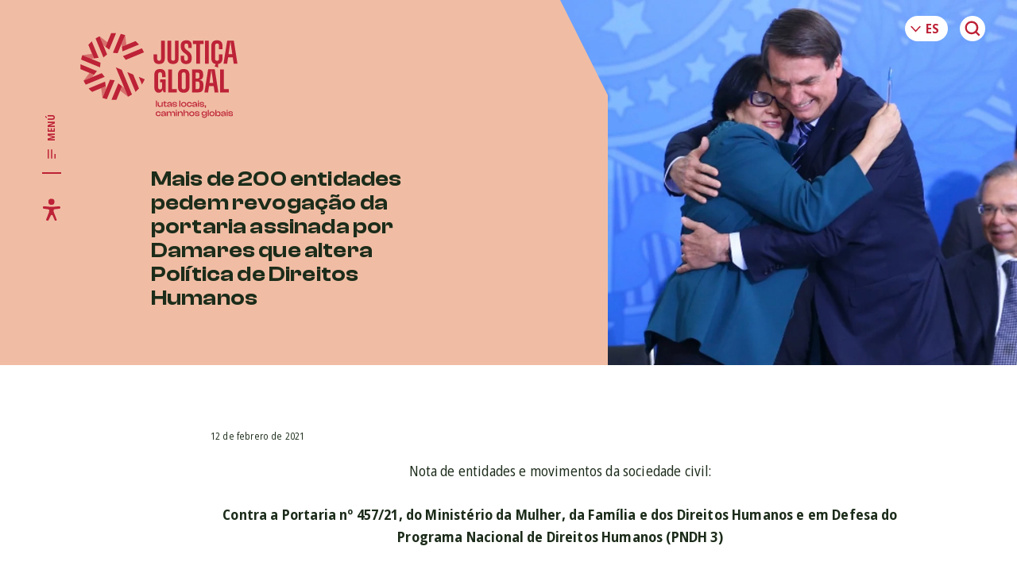

--- FILE ---
content_type: text/html; charset=UTF-8
request_url: https://www.global.org.br/es/blog/mais-de-200-entidades-pedem-revogacao-da-portaria-assinada-por-damares-que-altera-politica-de-direitos-humanos/
body_size: 136399
content:
<!DOCTYPE html>
<html lang="es-ES" prefix="og: https://ogp.me/ns#" class="no-js no-svg">
<head>
<meta charset="UTF-8">
<meta name="viewport" content="width=device-width, initial-scale=1, maximum-scale=1">
<link rel="profile" href="http://gmpg.org/xfn/11">

	<script>(function(html){html.className = html.className.replace(/\bno-js\b/,'js')})(document.documentElement);</script>
	<link rel="preconnect" href="https://fonts.googleapis.com">
	<link rel="preconnect" href="https://fonts.gstatic.com" crossorigin>
	<link href="https://fonts.googleapis.com/css2?family=Open+Sans:ital,wdth,wght@0,87.5,400;0,87.5,700;1,87.5,400;1,87.5,700&display=swap" rel="stylesheet">
	<link rel="alternate" href="https://www.global.org.br/blog/mais-de-200-entidades-pedem-revogacao-da-portaria-assinada-por-damares-que-altera-politica-de-direitos-humanos/" hreflang="pt" />
<link rel="alternate" href="https://www.global.org.br/en/blog/mais-de-200-entidades-pedem-revogacao-da-portaria-assinada-por-damares-que-altera-politica-de-direitos-humanos/" hreflang="en" />
<link rel="alternate" href="https://www.global.org.br/es/blog/mais-de-200-entidades-pedem-revogacao-da-portaria-assinada-por-damares-que-altera-politica-de-direitos-humanos/" hreflang="es" />

<!-- Optimización para motores de búsqueda de Rank Math -  https://rankmath.com/ -->
<title>Mais de 200 entidades pedem revogação da portaria assinada por Damares que altera Política de Direitos Humanos - Justiça Global</title>
<meta name="description" content="Nota de entidades e movimentos da sociedade civil:"/>
<meta name="robots" content="follow, index, max-snippet:-1, max-video-preview:-1, max-image-preview:large"/>
<link rel="canonical" href="https://www.global.org.br/es/blog/mais-de-200-entidades-pedem-revogacao-da-portaria-assinada-por-damares-que-altera-politica-de-direitos-humanos/" />
<meta property="og:locale" content="es_ES" />
<meta property="og:type" content="article" />
<meta property="og:title" content="Mais de 200 entidades pedem revogação da portaria assinada por Damares que altera Política de Direitos Humanos - Justiça Global" />
<meta property="og:description" content="Nota de entidades e movimentos da sociedade civil:" />
<meta property="og:url" content="https://www.global.org.br/es/blog/mais-de-200-entidades-pedem-revogacao-da-portaria-assinada-por-damares-que-altera-politica-de-direitos-humanos/" />
<meta property="og:site_name" content="Justiça Global" />
<meta property="article:tag" content="DHESCAs" />
<meta property="article:section" content="Justiça Socioambiental e Climática" />
<meta property="og:updated_time" content="2024-01-31T20:16:14-03:00" />
<meta property="og:image" content="https://www.global.org.br/wp/wp-content/uploads/2021/02/Damares-Alves-Jair-Bolsonaro-Foto-Valter-Campanato-Agencia-Brasil.jpg" />
<meta property="og:image:secure_url" content="https://www.global.org.br/wp/wp-content/uploads/2021/02/Damares-Alves-Jair-Bolsonaro-Foto-Valter-Campanato-Agencia-Brasil.jpg" />
<meta property="og:image:width" content="1200" />
<meta property="og:image:height" content="720" />
<meta property="og:image:alt" content="Mais de 200 entidades pedem revogação da portaria assinada por Damares que altera Política de Direitos Humanos" />
<meta property="og:image:type" content="image/jpeg" />
<meta property="article:published_time" content="2021-02-12T14:32:22-03:00" />
<meta property="article:modified_time" content="2024-01-31T20:16:14-03:00" />
<meta name="twitter:card" content="summary_large_image" />
<meta name="twitter:title" content="Mais de 200 entidades pedem revogação da portaria assinada por Damares que altera Política de Direitos Humanos - Justiça Global" />
<meta name="twitter:description" content="Nota de entidades e movimentos da sociedade civil:" />
<meta name="twitter:image" content="https://www.global.org.br/wp/wp-content/uploads/2021/02/Damares-Alves-Jair-Bolsonaro-Foto-Valter-Campanato-Agencia-Brasil.jpg" />
<meta name="twitter:label1" content="Escrito por" />
<meta name="twitter:data1" content="Amí Adm" />
<meta name="twitter:label2" content="Tiempo de lectura" />
<meta name="twitter:data2" content="8 minutos" />
<script type="application/ld+json" class="rank-math-schema">{"@context":"https://schema.org","@graph":[{"@type":"Organization","@id":"https://www.global.org.br/#organization","name":"Justi\u00e7a Global","logo":{"@type":"ImageObject","@id":"https://www.global.org.br/#logo","url":"https://www.global.org.br/wp/wp-content/uploads/2024/01/Design-sem-nome.jpg","contentUrl":"https://www.global.org.br/wp/wp-content/uploads/2024/01/Design-sem-nome.jpg","caption":"Justi\u00e7a Global","inLanguage":"es","width":"1591","height":"2250"}},{"@type":"WebSite","@id":"https://www.global.org.br/#website","url":"https://www.global.org.br","name":"Justi\u00e7a Global","publisher":{"@id":"https://www.global.org.br/#organization"},"inLanguage":"es"},{"@type":"ImageObject","@id":"https://www.global.org.br/wp/wp-content/uploads/2021/02/Damares-Alves-Jair-Bolsonaro-Foto-Valter-Campanato-Agencia-Brasil.jpg","url":"https://www.global.org.br/wp/wp-content/uploads/2021/02/Damares-Alves-Jair-Bolsonaro-Foto-Valter-Campanato-Agencia-Brasil.jpg","width":"1200","height":"720","inLanguage":"es"},{"@type":"BreadcrumbList","@id":"https://www.global.org.br/es/blog/mais-de-200-entidades-pedem-revogacao-da-portaria-assinada-por-damares-que-altera-politica-de-direitos-humanos/#breadcrumb","itemListElement":[{"@type":"ListItem","position":"1","item":{"@id":"https://www.global.org.br","name":"In\u00edcio"}},{"@type":"ListItem","position":"2","item":{"@id":"https://www.global.org.br/es/comunicacao/categoria/justica-sociombiental/","name":"Justi\u00e7a Socioambiental e Clim\u00e1tica"}},{"@type":"ListItem","position":"3","item":{"@id":"https://www.global.org.br/es/blog/mais-de-200-entidades-pedem-revogacao-da-portaria-assinada-por-damares-que-altera-politica-de-direitos-humanos/","name":"Mais de 200 entidades pedem revoga\u00e7\u00e3o da portaria assinada por Damares que altera Pol\u00edtica de Direitos Humanos"}}]},{"@type":"WebPage","@id":"https://www.global.org.br/es/blog/mais-de-200-entidades-pedem-revogacao-da-portaria-assinada-por-damares-que-altera-politica-de-direitos-humanos/#webpage","url":"https://www.global.org.br/es/blog/mais-de-200-entidades-pedem-revogacao-da-portaria-assinada-por-damares-que-altera-politica-de-direitos-humanos/","name":"Mais de 200 entidades pedem revoga\u00e7\u00e3o da portaria assinada por Damares que altera Pol\u00edtica de Direitos Humanos - Justi\u00e7a Global","datePublished":"2021-02-12T14:32:22-03:00","dateModified":"2024-01-31T20:16:14-03:00","isPartOf":{"@id":"https://www.global.org.br/#website"},"primaryImageOfPage":{"@id":"https://www.global.org.br/wp/wp-content/uploads/2021/02/Damares-Alves-Jair-Bolsonaro-Foto-Valter-Campanato-Agencia-Brasil.jpg"},"inLanguage":"es","breadcrumb":{"@id":"https://www.global.org.br/es/blog/mais-de-200-entidades-pedem-revogacao-da-portaria-assinada-por-damares-que-altera-politica-de-direitos-humanos/#breadcrumb"}},{"@type":"Person","@id":"https://www.global.org.br/es/author/amicd-adm/","name":"Am\u00ed Adm","url":"https://www.global.org.br/es/author/amicd-adm/","image":{"@type":"ImageObject","@id":"https://secure.gravatar.com/avatar/a86bf36328990d2a1430200468250d6a469bdc77753abeb399fc5ee6c8c9ea03?s=96&amp;d=mm&amp;r=g","url":"https://secure.gravatar.com/avatar/a86bf36328990d2a1430200468250d6a469bdc77753abeb399fc5ee6c8c9ea03?s=96&amp;d=mm&amp;r=g","caption":"Am\u00ed Adm","inLanguage":"es"},"worksFor":{"@id":"https://www.global.org.br/#organization"}},{"@type":"BlogPosting","headline":"Mais de 200 entidades pedem revoga\u00e7\u00e3o da portaria assinada por Damares que altera Pol\u00edtica de Direitos","datePublished":"2021-02-12T14:32:22-03:00","dateModified":"2024-01-31T20:16:14-03:00","articleSection":"Justi\u00e7a Socioambiental e Clim\u00e1tica","author":{"@id":"https://www.global.org.br/es/author/amicd-adm/","name":"Am\u00ed Adm"},"publisher":{"@id":"https://www.global.org.br/#organization"},"description":"Nota de entidades e movimentos da sociedade civil:","name":"Mais de 200 entidades pedem revoga\u00e7\u00e3o da portaria assinada por Damares que altera Pol\u00edtica de Direitos","@id":"https://www.global.org.br/es/blog/mais-de-200-entidades-pedem-revogacao-da-portaria-assinada-por-damares-que-altera-politica-de-direitos-humanos/#richSnippet","isPartOf":{"@id":"https://www.global.org.br/es/blog/mais-de-200-entidades-pedem-revogacao-da-portaria-assinada-por-damares-que-altera-politica-de-direitos-humanos/#webpage"},"image":{"@id":"https://www.global.org.br/wp/wp-content/uploads/2021/02/Damares-Alves-Jair-Bolsonaro-Foto-Valter-Campanato-Agencia-Brasil.jpg"},"inLanguage":"es","mainEntityOfPage":{"@id":"https://www.global.org.br/es/blog/mais-de-200-entidades-pedem-revogacao-da-portaria-assinada-por-damares-que-altera-politica-de-direitos-humanos/#webpage"}}]}</script>
<!-- /Plugin Rank Math WordPress SEO -->

<link rel='dns-prefetch' href='//www.googletagmanager.com' />
<link rel="alternate" title="oEmbed (JSON)" type="application/json+oembed" href="https://www.global.org.br/wp-json/oembed/1.0/embed?url=https%3A%2F%2Fwww.global.org.br%2Fes%2Fblog%2Fmais-de-200-entidades-pedem-revogacao-da-portaria-assinada-por-damares-que-altera-politica-de-direitos-humanos%2F" />
<link rel="alternate" title="oEmbed (XML)" type="text/xml+oembed" href="https://www.global.org.br/wp-json/oembed/1.0/embed?url=https%3A%2F%2Fwww.global.org.br%2Fes%2Fblog%2Fmais-de-200-entidades-pedem-revogacao-da-portaria-assinada-por-damares-que-altera-politica-de-direitos-humanos%2F&#038;format=xml" />
<style id='wp-img-auto-sizes-contain-inline-css' type='text/css'>
img:is([sizes=auto i],[sizes^="auto," i]){contain-intrinsic-size:3000px 1500px}
/*# sourceURL=wp-img-auto-sizes-contain-inline-css */
</style>
<link rel='stylesheet' id='formidable-css' href='https://www.global.org.br/wp/wp-content/plugins/formidable/css/formidableforms.css?ver=5141954' type='text/css' media='all' />
<style id='wp-emoji-styles-inline-css' type='text/css'>

	img.wp-smiley, img.emoji {
		display: inline !important;
		border: none !important;
		box-shadow: none !important;
		height: 1em !important;
		width: 1em !important;
		margin: 0 0.07em !important;
		vertical-align: -0.1em !important;
		background: none !important;
		padding: 0 !important;
	}
/*# sourceURL=wp-emoji-styles-inline-css */
</style>
<style id='wp-block-library-inline-css' type='text/css'>
:root{--wp-block-synced-color:#7a00df;--wp-block-synced-color--rgb:122,0,223;--wp-bound-block-color:var(--wp-block-synced-color);--wp-editor-canvas-background:#ddd;--wp-admin-theme-color:#007cba;--wp-admin-theme-color--rgb:0,124,186;--wp-admin-theme-color-darker-10:#006ba1;--wp-admin-theme-color-darker-10--rgb:0,107,160.5;--wp-admin-theme-color-darker-20:#005a87;--wp-admin-theme-color-darker-20--rgb:0,90,135;--wp-admin-border-width-focus:2px}@media (min-resolution:192dpi){:root{--wp-admin-border-width-focus:1.5px}}.wp-element-button{cursor:pointer}:root .has-very-light-gray-background-color{background-color:#eee}:root .has-very-dark-gray-background-color{background-color:#313131}:root .has-very-light-gray-color{color:#eee}:root .has-very-dark-gray-color{color:#313131}:root .has-vivid-green-cyan-to-vivid-cyan-blue-gradient-background{background:linear-gradient(135deg,#00d084,#0693e3)}:root .has-purple-crush-gradient-background{background:linear-gradient(135deg,#34e2e4,#4721fb 50%,#ab1dfe)}:root .has-hazy-dawn-gradient-background{background:linear-gradient(135deg,#faaca8,#dad0ec)}:root .has-subdued-olive-gradient-background{background:linear-gradient(135deg,#fafae1,#67a671)}:root .has-atomic-cream-gradient-background{background:linear-gradient(135deg,#fdd79a,#004a59)}:root .has-nightshade-gradient-background{background:linear-gradient(135deg,#330968,#31cdcf)}:root .has-midnight-gradient-background{background:linear-gradient(135deg,#020381,#2874fc)}:root{--wp--preset--font-size--normal:16px;--wp--preset--font-size--huge:42px}.has-regular-font-size{font-size:1em}.has-larger-font-size{font-size:2.625em}.has-normal-font-size{font-size:var(--wp--preset--font-size--normal)}.has-huge-font-size{font-size:var(--wp--preset--font-size--huge)}.has-text-align-center{text-align:center}.has-text-align-left{text-align:left}.has-text-align-right{text-align:right}.has-fit-text{white-space:nowrap!important}#end-resizable-editor-section{display:none}.aligncenter{clear:both}.items-justified-left{justify-content:flex-start}.items-justified-center{justify-content:center}.items-justified-right{justify-content:flex-end}.items-justified-space-between{justify-content:space-between}.screen-reader-text{border:0;clip-path:inset(50%);height:1px;margin:-1px;overflow:hidden;padding:0;position:absolute;width:1px;word-wrap:normal!important}.screen-reader-text:focus{background-color:#ddd;clip-path:none;color:#444;display:block;font-size:1em;height:auto;left:5px;line-height:normal;padding:15px 23px 14px;text-decoration:none;top:5px;width:auto;z-index:100000}html :where(.has-border-color){border-style:solid}html :where([style*=border-top-color]){border-top-style:solid}html :where([style*=border-right-color]){border-right-style:solid}html :where([style*=border-bottom-color]){border-bottom-style:solid}html :where([style*=border-left-color]){border-left-style:solid}html :where([style*=border-width]){border-style:solid}html :where([style*=border-top-width]){border-top-style:solid}html :where([style*=border-right-width]){border-right-style:solid}html :where([style*=border-bottom-width]){border-bottom-style:solid}html :where([style*=border-left-width]){border-left-style:solid}html :where(img[class*=wp-image-]){height:auto;max-width:100%}:where(figure){margin:0 0 1em}html :where(.is-position-sticky){--wp-admin--admin-bar--position-offset:var(--wp-admin--admin-bar--height,0px)}@media screen and (max-width:600px){html :where(.is-position-sticky){--wp-admin--admin-bar--position-offset:0px}}

/*# sourceURL=wp-block-library-inline-css */
</style><style id='global-styles-inline-css' type='text/css'>
:root{--wp--preset--aspect-ratio--square: 1;--wp--preset--aspect-ratio--4-3: 4/3;--wp--preset--aspect-ratio--3-4: 3/4;--wp--preset--aspect-ratio--3-2: 3/2;--wp--preset--aspect-ratio--2-3: 2/3;--wp--preset--aspect-ratio--16-9: 16/9;--wp--preset--aspect-ratio--9-16: 9/16;--wp--preset--color--black: #000000;--wp--preset--color--cyan-bluish-gray: #abb8c3;--wp--preset--color--white: #ffffff;--wp--preset--color--pale-pink: #f78da7;--wp--preset--color--vivid-red: #cf2e2e;--wp--preset--color--luminous-vivid-orange: #ff6900;--wp--preset--color--luminous-vivid-amber: #fcb900;--wp--preset--color--light-green-cyan: #7bdcb5;--wp--preset--color--vivid-green-cyan: #00d084;--wp--preset--color--pale-cyan-blue: #8ed1fc;--wp--preset--color--vivid-cyan-blue: #0693e3;--wp--preset--color--vivid-purple: #9b51e0;--wp--preset--gradient--vivid-cyan-blue-to-vivid-purple: linear-gradient(135deg,rgb(6,147,227) 0%,rgb(155,81,224) 100%);--wp--preset--gradient--light-green-cyan-to-vivid-green-cyan: linear-gradient(135deg,rgb(122,220,180) 0%,rgb(0,208,130) 100%);--wp--preset--gradient--luminous-vivid-amber-to-luminous-vivid-orange: linear-gradient(135deg,rgb(252,185,0) 0%,rgb(255,105,0) 100%);--wp--preset--gradient--luminous-vivid-orange-to-vivid-red: linear-gradient(135deg,rgb(255,105,0) 0%,rgb(207,46,46) 100%);--wp--preset--gradient--very-light-gray-to-cyan-bluish-gray: linear-gradient(135deg,rgb(238,238,238) 0%,rgb(169,184,195) 100%);--wp--preset--gradient--cool-to-warm-spectrum: linear-gradient(135deg,rgb(74,234,220) 0%,rgb(151,120,209) 20%,rgb(207,42,186) 40%,rgb(238,44,130) 60%,rgb(251,105,98) 80%,rgb(254,248,76) 100%);--wp--preset--gradient--blush-light-purple: linear-gradient(135deg,rgb(255,206,236) 0%,rgb(152,150,240) 100%);--wp--preset--gradient--blush-bordeaux: linear-gradient(135deg,rgb(254,205,165) 0%,rgb(254,45,45) 50%,rgb(107,0,62) 100%);--wp--preset--gradient--luminous-dusk: linear-gradient(135deg,rgb(255,203,112) 0%,rgb(199,81,192) 50%,rgb(65,88,208) 100%);--wp--preset--gradient--pale-ocean: linear-gradient(135deg,rgb(255,245,203) 0%,rgb(182,227,212) 50%,rgb(51,167,181) 100%);--wp--preset--gradient--electric-grass: linear-gradient(135deg,rgb(202,248,128) 0%,rgb(113,206,126) 100%);--wp--preset--gradient--midnight: linear-gradient(135deg,rgb(2,3,129) 0%,rgb(40,116,252) 100%);--wp--preset--font-size--small: 13px;--wp--preset--font-size--medium: 20px;--wp--preset--font-size--large: 36px;--wp--preset--font-size--x-large: 42px;--wp--preset--spacing--20: 0.44rem;--wp--preset--spacing--30: 0.67rem;--wp--preset--spacing--40: 1rem;--wp--preset--spacing--50: 1.5rem;--wp--preset--spacing--60: 2.25rem;--wp--preset--spacing--70: 3.38rem;--wp--preset--spacing--80: 5.06rem;--wp--preset--shadow--natural: 6px 6px 9px rgba(0, 0, 0, 0.2);--wp--preset--shadow--deep: 12px 12px 50px rgba(0, 0, 0, 0.4);--wp--preset--shadow--sharp: 6px 6px 0px rgba(0, 0, 0, 0.2);--wp--preset--shadow--outlined: 6px 6px 0px -3px rgb(255, 255, 255), 6px 6px rgb(0, 0, 0);--wp--preset--shadow--crisp: 6px 6px 0px rgb(0, 0, 0);}:where(.is-layout-flex){gap: 0.5em;}:where(.is-layout-grid){gap: 0.5em;}body .is-layout-flex{display: flex;}.is-layout-flex{flex-wrap: wrap;align-items: center;}.is-layout-flex > :is(*, div){margin: 0;}body .is-layout-grid{display: grid;}.is-layout-grid > :is(*, div){margin: 0;}:where(.wp-block-columns.is-layout-flex){gap: 2em;}:where(.wp-block-columns.is-layout-grid){gap: 2em;}:where(.wp-block-post-template.is-layout-flex){gap: 1.25em;}:where(.wp-block-post-template.is-layout-grid){gap: 1.25em;}.has-black-color{color: var(--wp--preset--color--black) !important;}.has-cyan-bluish-gray-color{color: var(--wp--preset--color--cyan-bluish-gray) !important;}.has-white-color{color: var(--wp--preset--color--white) !important;}.has-pale-pink-color{color: var(--wp--preset--color--pale-pink) !important;}.has-vivid-red-color{color: var(--wp--preset--color--vivid-red) !important;}.has-luminous-vivid-orange-color{color: var(--wp--preset--color--luminous-vivid-orange) !important;}.has-luminous-vivid-amber-color{color: var(--wp--preset--color--luminous-vivid-amber) !important;}.has-light-green-cyan-color{color: var(--wp--preset--color--light-green-cyan) !important;}.has-vivid-green-cyan-color{color: var(--wp--preset--color--vivid-green-cyan) !important;}.has-pale-cyan-blue-color{color: var(--wp--preset--color--pale-cyan-blue) !important;}.has-vivid-cyan-blue-color{color: var(--wp--preset--color--vivid-cyan-blue) !important;}.has-vivid-purple-color{color: var(--wp--preset--color--vivid-purple) !important;}.has-black-background-color{background-color: var(--wp--preset--color--black) !important;}.has-cyan-bluish-gray-background-color{background-color: var(--wp--preset--color--cyan-bluish-gray) !important;}.has-white-background-color{background-color: var(--wp--preset--color--white) !important;}.has-pale-pink-background-color{background-color: var(--wp--preset--color--pale-pink) !important;}.has-vivid-red-background-color{background-color: var(--wp--preset--color--vivid-red) !important;}.has-luminous-vivid-orange-background-color{background-color: var(--wp--preset--color--luminous-vivid-orange) !important;}.has-luminous-vivid-amber-background-color{background-color: var(--wp--preset--color--luminous-vivid-amber) !important;}.has-light-green-cyan-background-color{background-color: var(--wp--preset--color--light-green-cyan) !important;}.has-vivid-green-cyan-background-color{background-color: var(--wp--preset--color--vivid-green-cyan) !important;}.has-pale-cyan-blue-background-color{background-color: var(--wp--preset--color--pale-cyan-blue) !important;}.has-vivid-cyan-blue-background-color{background-color: var(--wp--preset--color--vivid-cyan-blue) !important;}.has-vivid-purple-background-color{background-color: var(--wp--preset--color--vivid-purple) !important;}.has-black-border-color{border-color: var(--wp--preset--color--black) !important;}.has-cyan-bluish-gray-border-color{border-color: var(--wp--preset--color--cyan-bluish-gray) !important;}.has-white-border-color{border-color: var(--wp--preset--color--white) !important;}.has-pale-pink-border-color{border-color: var(--wp--preset--color--pale-pink) !important;}.has-vivid-red-border-color{border-color: var(--wp--preset--color--vivid-red) !important;}.has-luminous-vivid-orange-border-color{border-color: var(--wp--preset--color--luminous-vivid-orange) !important;}.has-luminous-vivid-amber-border-color{border-color: var(--wp--preset--color--luminous-vivid-amber) !important;}.has-light-green-cyan-border-color{border-color: var(--wp--preset--color--light-green-cyan) !important;}.has-vivid-green-cyan-border-color{border-color: var(--wp--preset--color--vivid-green-cyan) !important;}.has-pale-cyan-blue-border-color{border-color: var(--wp--preset--color--pale-cyan-blue) !important;}.has-vivid-cyan-blue-border-color{border-color: var(--wp--preset--color--vivid-cyan-blue) !important;}.has-vivid-purple-border-color{border-color: var(--wp--preset--color--vivid-purple) !important;}.has-vivid-cyan-blue-to-vivid-purple-gradient-background{background: var(--wp--preset--gradient--vivid-cyan-blue-to-vivid-purple) !important;}.has-light-green-cyan-to-vivid-green-cyan-gradient-background{background: var(--wp--preset--gradient--light-green-cyan-to-vivid-green-cyan) !important;}.has-luminous-vivid-amber-to-luminous-vivid-orange-gradient-background{background: var(--wp--preset--gradient--luminous-vivid-amber-to-luminous-vivid-orange) !important;}.has-luminous-vivid-orange-to-vivid-red-gradient-background{background: var(--wp--preset--gradient--luminous-vivid-orange-to-vivid-red) !important;}.has-very-light-gray-to-cyan-bluish-gray-gradient-background{background: var(--wp--preset--gradient--very-light-gray-to-cyan-bluish-gray) !important;}.has-cool-to-warm-spectrum-gradient-background{background: var(--wp--preset--gradient--cool-to-warm-spectrum) !important;}.has-blush-light-purple-gradient-background{background: var(--wp--preset--gradient--blush-light-purple) !important;}.has-blush-bordeaux-gradient-background{background: var(--wp--preset--gradient--blush-bordeaux) !important;}.has-luminous-dusk-gradient-background{background: var(--wp--preset--gradient--luminous-dusk) !important;}.has-pale-ocean-gradient-background{background: var(--wp--preset--gradient--pale-ocean) !important;}.has-electric-grass-gradient-background{background: var(--wp--preset--gradient--electric-grass) !important;}.has-midnight-gradient-background{background: var(--wp--preset--gradient--midnight) !important;}.has-small-font-size{font-size: var(--wp--preset--font-size--small) !important;}.has-medium-font-size{font-size: var(--wp--preset--font-size--medium) !important;}.has-large-font-size{font-size: var(--wp--preset--font-size--large) !important;}.has-x-large-font-size{font-size: var(--wp--preset--font-size--x-large) !important;}
/*# sourceURL=global-styles-inline-css */
</style>

<style id='classic-theme-styles-inline-css' type='text/css'>
/*! This file is auto-generated */
.wp-block-button__link{color:#fff;background-color:#32373c;border-radius:9999px;box-shadow:none;text-decoration:none;padding:calc(.667em + 2px) calc(1.333em + 2px);font-size:1.125em}.wp-block-file__button{background:#32373c;color:#fff;text-decoration:none}
/*# sourceURL=/wp-includes/css/classic-themes.min.css */
</style>
<link rel='stylesheet' id='style-css' href='https://www.global.org.br/wp/wp-content/themes/justicaglobal/style.css?ver=1.0.0.62' type='text/css' media='all' />
<link rel='stylesheet' id='theme-style-css' href='https://www.global.org.br/wp/wp-content/themes/justicaglobal/dist/style.min.css?ver=1.0.0.62' type='text/css' media='all' />
<link rel='stylesheet' id='mt-style-css' href='https://www.global.org.br/wp/wp-content/themes/justicaglobal/dist/style-mt.css?ver=1.0.0.62' type='text/css' media='all' />
<link rel='stylesheet' id='search-filter-flatpickr-css' href='https://www.global.org.br/wp/wp-content/plugins/search-filter/assets/css/vendor/flatpickr.min.css?ver=3.1.6' type='text/css' media='all' />
<link rel='stylesheet' id='search-filter-css' href='https://www.global.org.br/wp/wp-content/plugins/search-filter-pro/assets/css/frontend/frontend.css?ver=3.1.6' type='text/css' media='all' />
<link rel='stylesheet' id='search-filter-ugc-styles-css' href='https://www.global.org.br/wp/wp-content/uploads/search-filter/style.css?ver=73' type='text/css' media='all' />
<script type="text/javascript">
		if ( ! Object.hasOwn( window, 'searchAndFilter' ) ) {
			window.searchAndFilter = {};
		}
		</script><script type="text/javascript" src="https://www.global.org.br/wp/wp-content/plugins/search-filter/assets/js/vendor/flatpickr.min.js?ver=3.1.6" id="search-filter-flatpickr-js"></script>
<script type="text/javascript" id="search-filter-js-before">
/* <![CDATA[ */
window.searchAndFilter.frontend = {"fields":{},"queries":{},"library":{"fields":{},"components":{}},"restNonce":"2e21e7c6e4","homeUrl":"https:\/\/www.global.org.br","isPro":true,"suggestionsNonce":"567b06bcf1"};
//# sourceURL=search-filter-js-before
/* ]]> */
</script>
<script type="text/javascript" src="https://www.global.org.br/wp/wp-content/plugins/search-filter-pro/assets/js/frontend/frontend.js?ver=3.1.6" id="search-filter-js"></script>

<!-- Fragmento de código de la etiqueta de Google (gtag.js) añadida por Site Kit -->

<!-- Fragmento de código de Google Analytics añadido por Site Kit -->
<script type="text/javascript" src="https://www.googletagmanager.com/gtag/js?id=GT-K4LNQ4MC" id="google_gtagjs-js" async></script>
<script type="text/javascript" id="google_gtagjs-js-after">
/* <![CDATA[ */
window.dataLayer = window.dataLayer || [];function gtag(){dataLayer.push(arguments);}
gtag("set","linker",{"domains":["www.global.org.br"]});
gtag("js", new Date());
gtag("set", "developer_id.dZTNiMT", true);
gtag("config", "GT-K4LNQ4MC");
 window._googlesitekit = window._googlesitekit || {}; window._googlesitekit.throttledEvents = []; window._googlesitekit.gtagEvent = (name, data) => { var key = JSON.stringify( { name, data } ); if ( !! window._googlesitekit.throttledEvents[ key ] ) { return; } window._googlesitekit.throttledEvents[ key ] = true; setTimeout( () => { delete window._googlesitekit.throttledEvents[ key ]; }, 5 ); gtag( "event", name, { ...data, event_source: "site-kit" } ); } 
//# sourceURL=google_gtagjs-js-after
/* ]]> */
</script>

<!-- Finalizar fragmento de código de la etiqueta de Google (gtags.js) añadida por Site Kit -->
<link rel="https://api.w.org/" href="https://www.global.org.br/wp-json/" /><link rel="alternate" title="JSON" type="application/json" href="https://www.global.org.br/wp-json/wp/v2/posts/21795" /><link rel="EditURI" type="application/rsd+xml" title="RSD" href="https://www.global.org.br/wp/xmlrpc.php?rsd" />

<link rel='shortlink' href='https://www.global.org.br/?p=21795' />
<meta name="generator" content="Site Kit by Google 1.152.1" /><link rel="icon" href="https://www.global.org.br/wp/wp-content/uploads/2023/05/cropped-favicon-150x150.png" sizes="32x32" />
<link rel="icon" href="https://www.global.org.br/wp/wp-content/uploads/2023/05/cropped-favicon-300x300.png" sizes="192x192" />
<link rel="apple-touch-icon" href="https://www.global.org.br/wp/wp-content/uploads/2023/05/cropped-favicon-300x300.png" />
<meta name="msapplication-TileImage" content="https://www.global.org.br/wp/wp-content/uploads/2023/05/cropped-favicon-300x300.png" />
		<style type="text/css" id="wp-custom-css">
			body{
	top: 0 !important;
}
.gtranslate_wrapper,
.skiptranslate,
.skiptranslate iframe{
	position: absolute !important;
  top: -500px !important;
}


.home .banner-post-slider__wrapper{
	align-items: stretch;
}

.home .banner-post-slider__wrapper .swiper-slide {
	height: auto;
	background-color: #bd2237 !important;
}
/* SINGLE CLIPPING */
.page-cover.page-cover--clipping{
	margin-bottom: 0;
}
.single-clipping-mod{
	position: relative;
}
/*
.single-clipping-mod::before {
	content: "";
	background-color: var(--color-primary);
	width: var(--header-width);
	height: 100%;
	display: block;
	position: absolute;
	top: 0;
	left: calc( 0px - (var(--header-width)));
}
*/
.single-clipping-mod .post-excerpt__modal {	
	position: relative;
	transform: none;	
}
.single-clipping-mod .post-excerpt__modal-wrapper {	
	padding-left: var(--content-offset-left);
}
.single-clipping-mod .post-excerpt__modal-image-wrapper{
	display: none;
}
.single-clipping-mod .post-excerpt--clipping .post-excerpt__modal-header {	
	padding-left: 0;
}
.rounded-image-wrapper {
	clip-path: none;	
}
.post-excerpt--redondo .post-excerpt__content {
	position: relative;
	z-index: 101;
	margin-top: 0;
}
.post-excerpt--equipe .post-excerpt__content {
	margin-top: 1rem;	
}
.single-apoio .page-cover__image-wrapper{
	background-color: var(--color-primary);
}
.single-apoio .page-cover__image-wrapper img.page-cover__image{
	display: none;
}
.single-apoio .text blockquote, .single-post .text blockquote {	
	text-transform: none;
}
.page-template-tpl-page-acervo-galerias .post-archive__item:not(:last-child) {
	margin-bottom: 2rem;
}
.page-template-tpl-page-acervo .post-excerpt--galeria .post-excerpt__title{
	display: block;
}
.post-excerpt--informe.post-excerpt--galeria .post-excerpt__content{
	font-size: 0;
}
.post-excerpt--informe.post-excerpt--galeria .post-excerpt__content .post-excerpt__image-wrapper{
	width: 100%;
	max-width: 300px;
  display: inline-block;
	vertical-align: top;
  margin: 0 0 20px;
}
.post-excerpt--galeria .post-excerpt__header {
	width: 100%;
	padding-top: 1.5rem;
	margin-bottom: 1.5rem;
	display: inline-block;
	vertical-align: top;
}
.page-template-tpl-page-comunicacao-imprensa-clipping .page-cover {
	margin-bottom: 0;
}
.page-template-tpl-page-comunicacao-imprensa-clipping .post-by-tax-list__term-section {
	background-color: #FFF !important;
	padding-bottom: 0;
}
.page-template-tpl-page-comunicacao-imprensa-clipping .page-navigation {	
	margin-bottom: 6rem;
}
@media only screen and (min-width: 48.75em) {
  .cta--home .cta__wrapper {
		padding-bottom: 12vw;
	}
	.cta--home .cta__grafismo {
		top: unset;
		height: 42vw;
	}
	.post-excerpt--informe.post-excerpt--galeria .post-excerpt__content .post-excerpt__image-wrapper{
	width: 175px;
  display: inline-block;
	vertical-align: top;
  margin: 0 30px 0 0;
}
.post-excerpt--galeria .post-excerpt__header {
	width: calc( 100% - 210px );
	padding-top: 1.5rem;
	margin-bottom: 1.5rem;
	display: inline-block;
	vertical-align: top;
}
}
@media only screen and (min-width: 60em) {
 .cta--home .cta__wrapper {
		padding-bottom: 0;
	}
	.page-template-tpl-page-acervo-galerias .post-archive__item:not(:last-child) {
	margin-bottom: 2rem;
}
}		</style>
		
<meta name=“facebook-domain-verification” content=“34vth955jwk8u4emla50rac9uxje8k” />
<meta name="google-site-verification" content="BjPZ1j7l54_aYSyS62pNMwpDFlK0dAJAlAHt7CQ8FLU" />
<!-- Google Tag Manager -->
<script>(function(w,d,s,l,i){w[l]=w[l]||[];w[l].push({'gtm.start':
new Date().getTime(),event:'gtm.js'});var f=d.getElementsByTagName(s)[0],
j=d.createElement(s),dl=l!='dataLayer'?'&l='+l:'';j.async=true;j.src=
'https://www.googletagmanager.com/gtm.js?id='+i+dl;f.parentNode.insertBefore(j,f);
})(window,document,'script','dataLayer','GTM-NPKCFZJF');</script>
<!-- End Google Tag Manager -->
</head>

<body id="body" class="wp-singular post-template-default single single-post postid-21795 single-format-standard wp-theme-justicaglobal">

<!-- pro widget do facebook - esta no meu app, trocar! -->
<div id="fb-root"></div>
<script async defer crossorigin="anonymous" src="https://connect.facebook.net/en_US/sdk.js#xfbml=1&version=v17.0&appId=351069841615626&autoLogAppEvents=1" nonce="Me14omWq"></script>
<!-- fim -->

<div id="svg-sprite">
	<svg aria-hidden="true" style="position:absolute;width:0;height:0" xmlns="http://www.w3.org/2000/svg" overflow="hidden"><defs><symbol id="icon-acessibilidade" viewBox="0 0 32 32"><path d="M20.114 4.876a4.418 4.418 0 11-8.838 0 4.418 4.418 0 118.838 0zm-6.247 7.162h4.419l8.381-.762c.762-.152 1.524.457 1.676 1.219l.152.457c.152.762-.457 1.676-1.219 1.829h-.152l-6.857.762c-.762.152-1.371.762-1.371 1.524v1.981c0 .152 0 .305.152.61l4.114 10.514c.305.762 0 1.676-.762 1.981-.762.305-1.676 0-1.981-.762l-2.895-6.705c-.305-.762-1.219-1.067-1.981-.762a1.83 1.83 0 00-.762.762l-3.352 6.857c-.762.61-1.676.914-2.438.457-.762-.305-1.067-1.219-.762-1.981l3.962-10.057c0-.152.152-.305.152-.457l.152-2.286c0-.762-.61-1.524-1.371-1.524l-6.4-.914c-.914-.152-1.524-.914-1.371-1.676v-.457c.152-.762.762-1.371 1.676-1.371l8.838.762c-.152 0 0 0 0 0z"/></symbol><symbol id="icon-chevron" viewBox="0 0 32 32"><path d="M26.24 15.68L11.2 30.72l-4.48-4.48 10.56-10.56L6.72 5.12 11.2.64l15.04 15.04z"/></symbol><symbol id="icon-close" viewBox="0 0 32 32"><path d="M21.123 22.514l-5.059-5.059-5.059 5.059-1.391-1.391 5.059-5.059-5.059-5.059 1.391-1.391 5.059 5.059 5.059-5.059 1.391 1.391-5.059 5.059 5.059 5.059-1.391 1.391z"/><path d="M27.194 4.806c-6.198-6.198-16.19-6.198-22.387 0s-6.198 16.19 0 22.387c6.198 6.198 16.19 6.198 22.387 0s6.198-16.19 0-22.387zm-1.771 20.617c-2.53 2.53-5.818 3.921-9.36 3.921s-6.83-1.391-9.36-3.921c-2.53-2.53-3.921-5.818-3.921-9.36s1.391-6.83 3.921-9.36c2.53-2.53 5.818-3.921 9.36-3.921s6.83 1.391 9.36 3.921c2.53 2.53 3.921 5.818 3.921 9.36s-1.391 6.83-3.921 9.36z"/></symbol><symbol id="icon-close-x" viewBox="0 0 32 32"><path d="M21.123 22.514l-5.059-5.059-5.059 5.059-1.391-1.391 5.059-5.059-5.059-5.059 1.391-1.391 5.059 5.059 5.059-5.059 1.391 1.391-5.059 5.059 5.059 5.059-1.391 1.391z"/></symbol><symbol id="icon-contraste" viewBox="0 0 32 32"><path d="M16 31.819C7.322 31.819.181 24.678.181 16S7.322.181 16 .181 31.819 7.322 31.819 16A15.779 15.779 0 0116 31.819zm0-29.83C8.316 1.989 1.989 8.317 1.989 16S8.317 30.011 16 30.011c7.684 0 14.011-6.328 14.011-14.011S23.774 1.989 16 1.989z"/><path d="M15.548 10.124c-3.525 0-6.328 2.802-6.328 6.328s2.802 6.328 6.328 6.328V10.125z"/><path d="M25.401 15.367c-.542-4.339-4.339-7.774-9.04-7.955h-.904c-4.881.181-8.859 3.977-9.04 8.678v.542c.181 4.52 3.706 8.136 8.316 8.678.362.09.814.09 1.175.09s.723 0 1.175-.09c4.339-.452 7.774-3.797 8.316-7.955 0-.362.09-.723.09-1.085 0-.181 0-.542-.09-.904zM16 23.684h-.181c-4.158-.09-7.412-3.345-7.412-7.232s3.345-7.141 7.412-7.232H16c4.249 0 7.684 3.254 7.684 7.232S20.249 23.684 16 23.684z"/></symbol><symbol id="icon-email" viewBox="0 0 32 32"><path d="M27.485 8.345H4.515L16 17.915l11.485-9.57zm-26.795 0a3.843 3.843 0 013.83-3.83h22.97a3.843 3.843 0 013.83 3.83v15.31a3.843 3.843 0 01-3.83 3.83H4.515a3.843 3.843 0 01-3.83-3.83L.69 8.345z"/></symbol><symbol id="icon-facebook" viewBox="0 0 32 32"><path d="M17.345 24.65v-7.88h2.69l.385-3.075h-3.075v-1.92c0-.865.29-1.535 1.535-1.535h1.635V7.455c-.385 0-1.345-.095-2.4-.095a3.706 3.706 0 00-3.94 4.035V13.7h-2.69v3.075h2.69v7.875h3.17z"/></symbol><symbol id="icon-font-large" viewBox="0 0 32 32"><path d="M7.461 20.944l4.315-9.618h2.157l4.315 9.618H16.45l-1.079-2.517h-5.124l-1.079 2.517H7.46zm3.505-3.865h3.865l-1.348-2.966-.539-1.348h-.09l-.539 1.348-1.348 2.966zm10.068 2.067v-2.337h-2.337v-1.258h2.337v-2.337h1.438v2.337h2.337v1.258h-2.337v2.337h-1.438z"/><path d="M16 31.73C7.371 31.73.27 24.629.27 16S7.371.27 16 .27C24.629.27 31.73 7.371 31.73 16S24.719 31.73 16 31.73zm0-29.663C8.36 2.067 2.067 8.359 2.067 16S8.359 29.933 16 29.933c7.64 0 13.933-6.292 13.933-13.933S23.731 2.067 16 2.067z"/></symbol><symbol id="icon-font-small" viewBox="0 0 32 32"><path d="M8.444 20.889l4.267-9.511h2.133l4.267 9.511h-1.778L16.266 18.4h-5.067l-1.067 2.489H8.443zm3.378-3.911h3.822l-1.333-2.933-.533-1.333h-.089l-.533 1.333-1.333 2.933zm7.734.355V16H24v1.333h-4.444z"/><path d="M16 31.556C7.378 31.556.444 24.534.444 16S7.377.444 16 .444C24.533.444 31.556 7.466 31.556 16S24.534 31.556 16 31.556zm0-29.334C8.356 2.222 2.222 8.355 2.222 16S8.444 29.778 16 29.778 29.778 23.556 29.778 16 23.556 2.222 16 2.222z"/></symbol><symbol id="icon-instagram" viewBox="0 0 32 32"><path d="M16 8.89c1.155-.045 2.31-.01 3.46.095.555-.005 1.11.09 1.635.29.72.335 1.295.915 1.635 1.635.195.52.295 1.075.29 1.635 0 .865.095 1.155.095 3.46.045 1.155.01 2.31-.095 3.46.005.555-.09 1.11-.29 1.635a3.396 3.396 0 01-1.635 1.635 4.546 4.546 0 01-1.635.29c-.865 0-1.155.095-3.46.095-1.155.045-2.31.01-3.46-.095a4.477 4.477 0 01-1.635-.29A3.396 3.396 0 019.27 21.1a4.546 4.546 0 01-.29-1.635c0-.865-.095-1.155-.095-3.46-.045-1.155-.01-2.31.095-3.46-.005-.555.09-1.11.29-1.635.17-.355.395-.68.67-.96.225-.335.57-.575.96-.67a4.546 4.546 0 011.635-.29c1.155-.11 2.31-.14 3.465-.1zm0-1.535c-1.185-.04-2.37-.01-3.555.095-.72 0-1.44.13-2.11.385-.585.19-1.11.52-1.535.96-.44.425-.77.955-.96 1.54-.3.66-.435 1.385-.385 2.11-.105 1.18-.14 2.37-.095 3.555-.04 1.185-.01 2.37.095 3.555 0 .72.13 1.44.385 2.115.19.585.52 1.11.96 1.535.425.44.955.77 1.535.96.675.255 1.39.385 2.115.385 1.18.105 2.37.14 3.555.095 1.185.04 2.37.01 3.555-.095.72 0 1.44-.13 2.115-.385a4.027 4.027 0 002.495-2.495c.255-.675.385-1.39.385-2.115 0-.96.095-1.25.095-3.555.04-1.185.01-2.37-.095-3.555 0-.72-.13-1.44-.385-2.115a3.737 3.737 0 00-.96-1.535 3.77 3.77 0 00-1.535-.96 5.97 5.97 0 00-2.11-.385A29.328 29.328 0 0016 7.355zm0 4.225a4.35 4.35 0 00-4.42 4.275V16c0 2.44 1.98 4.42 4.42 4.42s4.42-1.98 4.42-4.42-1.98-4.42-4.42-4.42zm0 7.3a2.824 2.824 0 01-2.88-2.775V16a2.824 2.824 0 012.775-2.88H16a2.824 2.824 0 012.88 2.775V16a2.824 2.824 0 01-2.775 2.88H16zm4.61-8.545a1.055 1.055 0 101.055 1.055c0-.58-.475-1.05-1.055-1.055z"/></symbol><symbol id="icon-link-arrow" viewBox="0 0 32 32"><path d="M10.607 10.607v2.157h8l-8.719 8.719 1.528 1.528 8.809-8.809v8h2.157V10.517l-11.775.09z"/><path d="M16 31.73C7.371 31.73.27 24.629.27 16S7.371.27 16 .27C24.629.27 31.73 7.371 31.73 16A15.69 15.69 0 0116 31.73zm0-29.663C8.36 2.067 2.067 8.359 2.067 16S8.359 29.933 16 29.933c7.64 0 13.933-6.292 13.933-13.933S23.731 2.067 16 2.067z"/></symbol><symbol id="icon-long-arrow" viewBox="0 0 30.5 13"><path d="M23.9.4l-1.1 1.1L27 5.7H.8v1.6H27l-4.2 4.2 1.1 1.1 6-6-6-6.2z"/></symbol><symbol id="icon-longest-arrow" viewBox="0 0 32.5 4.6"><path d="M30.3.3l-.4.4L31.3 2H.3v.5h31l-1.4 1.4.4.4 2-2c-.1 0-2-2-2-2z"/></symbol><symbol id="icon-medium" viewBox="0 0 32 32"><path d="M17.622 16a8.645 8.645 0 11-17.29 0 8.645 8.645 0 0117.29 0zm9.72 0c0 4.178-1.934 7.565-4.32 7.565s-4.32-3.387-4.32-7.565c0-4.178 1.934-7.565 4.32-7.565s4.32 3.387 4.32 7.565zm4.325-.54c0 3.88-.725 7.025-1.62 7.025s-1.62-3.145-1.62-7.025c0-3.88.725-7.025 1.62-7.025s1.62 3.145 1.62 7.025z"/></symbol><symbol id="icon-menu" viewBox="0 0 32 32"><path d="M.762 29.333v-3.81H16v3.81H.762zm0-11.428v-3.81h30.476v3.81H.762zm0-11.429v-3.81h30.476v3.81H.762z"/></symbol><symbol id="icon-phone" viewBox="0 0 32 32"><path d="M18.31 22.125l3.06-2.805a.944.944 0 01.77-.26l.51.26 7.15 3.315c.51.26.51.51.51 1.015a6.48 6.48 0 01-2.045 4.59 7.357 7.357 0 01-5.36 2.045c-2.49-.015-4.94-.63-7.145-1.785-2.6-1.38-5-3.1-7.145-5.1a43.092 43.092 0 01-3.83-5.615 34.273 34.273 0 01-2.55-5.62 15.701 15.701 0 01-.51-4.85c.17-1.435.79-2.78 1.785-3.83A7.786 7.786 0 018.36 1.7c.405.01.775.195 1.015.51L13.2 9.36c.025.19.12.37.26.51a.936.936 0 01-.255.765l-3.32 3.06a1.122 1.122 0 000 1.275c.88 1.465 1.9 2.835 3.06 4.085a25.477 25.477 0 004.085 3.315c.51.26 1.02.26 1.28-.245z"/></symbol><symbol id="icon-play" viewBox="0 0 32 32"><path d="M20.09 15.917L14.247 12.3v7.207l5.843-3.59z"/><path d="M15.944 31.805C7.262 31.805.222 24.682.222 15.944S7.262.083 15.944.083c8.682 0 15.722 7.123 15.722 15.861s-7.068 15.861-15.722 15.861zm0-31.165C7.568.64.779 7.513.779 15.944s6.79 15.304 15.165 15.304 15.165-6.873 15.165-15.304S24.292.64 15.944.64z"/></symbol><symbol id="icon-search" viewBox="0 0 32 32"><path d="M31.196 28.462l-6.271-6.271c1.769-2.251 2.734-5.146 2.734-8.04 0-7.397-5.95-13.347-13.186-13.347h-.161C6.915.804.965 6.754.965 13.99v.161c0 7.397 5.95 13.347 13.186 13.347h.161c2.894 0 5.789-.965 8.04-2.734l6.271 6.271 2.573-2.573zM4.663 14.151c0-5.307 4.181-9.487 9.327-9.487h.161c5.307 0 9.487 4.181 9.487 9.327v.161c0 5.307-4.181 9.487-9.327 9.487h-.161c-5.307 0-9.487-4.181-9.487-9.327v-.161z"/></symbol><symbol id="icon-share" viewBox="0 0 32 32"><path d="M11.294 14.762c-.694-.198-1.387.198-1.585.892s.198 1.387.892 1.585a1.272 1.272 0 001.585-.892v-.495c0-.495-.396-.892-.892-1.09zm7.43-3.171c.099 0 .198.099.396.099.694 0 1.288-.594 1.288-1.288s-.594-1.288-1.288-1.288c-.694 0-1.189.495-1.288 1.189v.099c-.099.495.297.991.892 1.189zm.298 11.294c.694 0 1.288-.594 1.288-1.288s-.594-1.288-1.288-1.288a1.31 1.31 0 00-1.288 1.288v.099c.099.694.694 1.189 1.288 1.189z"/><path d="M15.95.099C7.232.099.099 7.232.099 15.95S7.232 31.801 15.95 31.801s15.851-7.133 15.851-15.851S24.767.099 15.95.099zm-2.278 14.96c0 .099.099.198.099.297.099.396.099.793 0 1.189 0 .099-.099.198-.099.297l3.567 2.477c.495-.396 1.189-.694 1.783-.694 1.387 0 2.576.991 2.774 2.279.297 1.585-.694 3.071-2.18 3.368-.099 0-.198 0-.396.099h-.297c-1.585 0-2.774-1.288-2.774-2.873 0-.297.099-.594.198-.892l-3.567-2.477c-.396.396-.991.594-1.585.594h-.297c-1.585 0-2.873-1.288-2.774-2.873 0-1.585 1.288-2.873 2.873-2.774.694 0 1.288.198 1.783.694l3.567-2.477c-.099-.297-.198-.594-.198-.892a2.875 2.875 0 012.873-2.873c1.387 0 2.477.991 2.774 2.279.297 1.585-.694 3.071-2.18 3.368-.099 0-.198 0-.396.099h-.297c-.594 0-1.288-.198-1.783-.694l-3.467 2.477z"/></symbol><symbol id="icon-linkedin" viewBox="0 0 32 32"><path d="M31.992 32v-.001H32V20.263c0-5.741-1.236-10.164-7.948-10.164-3.227 0-5.392 1.771-6.276 3.449h-.093v-2.913h-6.364v21.364h6.627V21.42c0-2.785.528-5.479 3.977-5.479 3.399 0 3.449 3.179 3.449 5.657v10.401zM.528 10.636h6.635V32H.528zM3.843 0C1.722 0 0 1.721 0 3.843s1.721 3.879 3.843 3.879 3.843-1.757 3.843-3.879A3.846 3.846 0 003.843 0z"/></symbol><symbol id="icon-twitter" viewBox="0 0 32 32"><path d="M18.9 13.6L30.3.4h-2.7l-9.9 11.5L9.8.4H.7l11.9 17.4L.7 31.6h2.7l10.4-12.1 8.3 12.1h9.1l-12.3-18zm-3.7 4.3L14 16.2 4.4 2.4h4.1l7.8 11.1 1.2 1.7 10.1 14.4h-4.1l-8.3-11.7z"/></symbol><symbol id="icon-youtube" viewBox="0 0 32 32"><path d="M24.645 7.895H7.355a2.16 2.16 0 00-2.16 2.16V21.94c0 1.195.97 2.16 2.16 2.16h17.29a2.16 2.16 0 002.16-2.16V10.055a2.16 2.16 0 00-2.16-2.16zm-5.61 8.575L14.3 19.23a.784.784 0 01-1.185-.71v-5.44a.834.834 0 011.18-.705l4.73 2.76c.145.075.26.19.335.335a.733.733 0 01-.325 1z"/></symbol><symbol id="icon-pinterest" viewBox="0 0 32 32"><path d="M16.435 0C7.665 0 3 5.62 3 11.749c0 2.842 1.588 6.386 4.13 7.51.386.174.596.1.682-.258.076-.272.41-1.582.572-2.2a.566.566 0 00-.136-.556c-.844-.976-1.514-2.754-1.514-4.422 0-4.274 3.398-8.424 9.18-8.424 5 0 8.498 3.248 8.498 7.894 0 5.25-2.778 8.882-6.388 8.882-1.998 0-3.486-1.568-3.014-3.508.57-2.31 1.688-4.794 1.688-6.46 0-1.494-.844-2.73-2.568-2.73-2.034 0-3.684 2.014-3.684 4.718 0 1.718.608 2.878.608 2.878s-2.012 8.128-2.386 9.646c-.632 2.57.086 6.732.148 7.09.038.198.26.26.384.098.198-.26 2.63-3.73 3.312-6.238.248-.914 1.266-4.62 1.266-4.62.67 1.21 2.604 2.224 4.664 2.224 6.128 0 10.556-5.386 10.556-12.071C28.976 4.794 23.492-.001 16.433-.001z"/></symbol><symbol id="icon-spotify" viewBox="0 0 32 32"><path d="M16 32c8.832 0 16-7.168 16-16S24.832 0 16 0 0 7.168 0 16s7.168 16 16 16zm6.496-8.459v.001c-1.076 0-4.475-3.771-14.027-1.813-.252.065-.581.168-.768.168-1.22 0-1.453-1.825-.141-2.104 5.284-1.167 10.684-1.064 15.289 1.691 1.099.701.632 2.057-.353 2.057zm1.737-4.23c-.151-.04-.107.092-.796-.271-4.033-2.387-10.044-3.349-15.393-1.897-.309.084-.477.168-.768.168-1.428 0-1.807-2.148-.251-2.587 6.288-1.767 13.033-.736 17.729 2.057.523.309.729.711.729 1.271-.007.696-.548 1.259-1.251 1.259zM6.064 9.331c6.031-1.765 15.157-1.208 20.832 2.104 1.455.839.883 2.96-.664 2.96l-.001-.001c-.336 0-.543-.084-.833-.252-4.591-2.741-12.805-3.399-18.12-1.915-.233.064-.524.167-.833.167-.852 0-1.503-.665-1.503-1.523 0-.876.543-1.372 1.123-1.54z"/></symbol><symbol id="icon-vimeo" viewBox="0 0 32 32"><path d="M18.362 9.55c3.644-2.188 5.608.896 3.74 4.382-1.872 3.5-3.59 5.782-4.48 5.782-.874 0-1.566-2.348-2.59-6.424-1.05-4.222-1.05-11.834-5.442-10.97C5.438 3.14 0 9.64 0 9.64l1.292 1.702s2.68-2.114 3.572-1.062c.904 1.062 4.326 13.814 5.458 16.172.988 2.066 3.73 4.792 6.726 2.848 3.024-1.956 13.006-10.48 14.794-20.566 1.784-10.068-12.032-7.96-13.48.816z"/></symbol><symbol id="icon-whatsapp" viewBox="0 0 32 32"><path d="M16 .6C7.5.6.6 7.5.6 16c0 3.4 1.1 6.5 2.9 9l-1.9 5.7 5.9-1.9c2.4 1.6 5.4 2.5 8.5 2.5 8.5 0 15.4-6.9 15.4-15.4S24.5.6 16 .6zm9 21.8c-.4 1.1-1.8 1.9-3 2.2-.8.2-1.9.3-5.4-1.2-4.5-1.9-7.5-6.5-7.7-6.8-.3-.3-1.9-2.4-1.9-4.7 0-2.2 1.1-3.3 1.6-3.8.4-.4 1-.6 1.6-.6h.5c.5 0 .7 0 1 .8.4.9 1.3 3.1 1.4 3.3s.2.5.1.8c-.1.3-.3.4-.5.7s-.4.5-.7.7c-.2.2-.4.5-.2 1 .3.4 1.2 1.9 2.5 3.1 1.7 1.5 3.1 2 3.6 2.2.4.2.8.1 1.1-.2.3-.4.8-1 1.2-1.6.3-.4.7-.5 1.1-.3.4.1 2.6 1.2 3.1 1.5.5.2.8.3.9.5.1.4.1 1.3-.3 2.4z"/></symbol><symbol id="icon-certificado" viewBox="0 0 32 32"><path d="M16 1l4.9 9.9 10.8 1.6-7.9 7.7L25.7 31 16 25.9 6.3 31l1.8-10.8-7.9-7.7L11 10.9 16 1z"/></symbol><symbol id="icon-data" viewBox="0 0 32 32"><path d="M4.6 10.3v17.1h22.8V10.3H4.6zm20.9-5.7h3.8c1-.1 1.8.7 1.9 1.7v23c.1 1-.7 1.8-1.7 1.9H2.7c-1 .1-1.8-.7-1.9-1.7v-23c-.1-1 .7-1.8 1.7-1.9h4V2.7C6.4 1.7 7.2.9 8.2.8h.2c1-.1 1.8.7 1.9 1.7v2.1h11.4V2.7c0-1 .8-1.9 1.9-1.9s1.9.8 1.9 1.9v1.9zm-1.9 19h-3.8v-3.8h3.8v3.8zm-5.7 0h-3.8v-3.8h3.8v3.8zm5.7-5.7h-3.8v-3.8h3.8v3.8zm-5.7 0h-3.8v-3.8h3.8v3.8zm-5.7 5.7H8.4v-3.8h3.8v3.8z"/></symbol><symbol id="icon-duracao" viewBox="0 0 32 32"><path d="M5.2 5.2C7.9 2.1 11.9.4 16 .6c4.1-.1 8.1 1.6 10.8 4.6 3.1 2.8 4.7 6.7 4.6 10.8.1 4.1-1.6 8.1-4.6 10.8-2.8 3.1-6.7 4.7-10.8 4.6-4.1.1-8.1-1.6-10.8-4.6C2.3 24 .6 20.1.6 16 .4 11.9 2.1 7.9 5.2 5.2zM23 23l1.8-1.8-6.4-6.4L16 4.4h-2.6V16c0 .7.3 1.3.8 1.8.1.1.3.2.5.3L23 23z"/></symbol><symbol id="icon-seta-jg-up" viewBox="0 0 26.9 17.9"><path d="M13.4 1l-2.5 3.3 9.5 12.6h5L13.4 1zm-7.3 9.7l4.7 6.2h5L8.6 7.4l-2.5 3.3zM1.4 17h4.7l-2.3-3.1L1.4 17z"/></symbol><symbol id="icon-font-plus" viewBox="0 0 32 32"><path d="M7.5 20.7l4.2-9.5h2.1l4.2 9.5h-1.7l-1.1-2.5h-5l-1.1 2.5H7.5zm3.4-3.8h3.8L13.4 14l-.6-1.3h-.1l-.6 1.3-1.2 2.9zm10 2v-2.3h-2.3v-1.3h2.3V13h1.3v2.3h2.3v1.3h-2.3v2.3h-1.3z"/><path d="M16 .6C7.5.6.6 7.5.6 16S7.5 31.4 16 31.4 31.4 24.5 31.4 16 24.5.6 16 .6zm0 29.9C8 30.5 1.5 24 1.5 16S8 1.5 16 1.5 30.5 8 30.5 16 24 30.5 16 30.5z"/></symbol><symbol id="icon-font-minus" viewBox="0 0 32 32"><path d="M7.5 20.7l4.2-9.5h2.1l4.2 9.5h-1.7l-1.1-2.5h-5l-1.1 2.5H7.5zm3.4-3.8h3.8L13.4 14l-.6-1.3h-.1l-.6 1.3-1.2 2.9zm7.7-.3v-1.3h5.9v1.3h-5.9z"/><path d="M16 .6C7.5.6.6 7.5.6 16S7.5 31.4 16 31.4 31.4 24.5 31.4 16 24.5.6 16 .6zm0 29.9C8 30.5 1.5 24 1.5 16S8 1.5 16 1.5 30.5 8 30.5 16 24 30.5 16 30.5z"/></symbol><symbol id="icon-contrast" viewBox="0 0 32 32"><path d="M16 .6C7.5.6.6 7.5.6 16S7.5 31.4 16 31.4 31.4 24.5 31.4 16 24.5.6 16 .6zm0 29.9C8 30.5 1.5 24 1.5 16S8 1.5 16 1.5 30.5 8 30.5 16 24 30.5 16 30.5z"/><path d="M23.4 16c0-3.8-3.3-6.9-7.4-6.9S8.6 12.2 8.6 16s3.3 6.9 7.4 6.9 7.4-3.1 7.4-6.9zm-7.8 6.1c-3.4 0-6.1-2.7-6.1-6.1 0-3.4 2.7-6.1 6.1-6.1v12.2z"/></symbol></defs></svg></div>


<div id="inicio" class="site">

	<header class="site-header">


		<div class="site-header__holder">

			<div class="site-header__wrapper">

				<!-- id -->
				<div class="site-header__icon-area">
					<a href="https://www.global.org.br/es/pagina-de-inicio/" class="site-header__icon">
						<span class="icone"><svg xmlns="http://www.w3.org/2000/svg" viewBox="0 0 640 640" class="icone-svg"><style>.icone-svg__transp{opacity:.5}</style><path class="icone-svg__opaque" d="M446.6 256.7l172.6-71.5c-6.1-13.1-13.2-25.8-21-38l-179.7 74.4 28.1 35.1zM505 586.1l-97.3-234.8-56.3-23.3L467 607.2c13.1-6.1 25.8-13.2 38-21.1zm66.2-57.5l-54.8-132.2-56.4-23.3 78 188.3c12-10.1 23-21 33.2-32.8zm28.1-37.1c10.1-15.8 18.9-32.5 26-49.9v-.1l-56.4-23.4 30.4 73.4z"/><path class="icone-svg__transp" d="M212.1 525.9l43.1-17.9 3.6 27.1-34.5 83.3-12.2-92.5z"/><path class="icone-svg__opaque" d="M295.8 445.8l-71.5 172.6c13.6 4.9 27.6 8.9 41.7 12l74.4-179.8-44.6-4.8zm-46.3 18L92.9 528.6c10.3 11.8 21.4 22.8 33.3 32.9L255.3 508l-5.8-44.2z"/><path class="icone-svg__transp" d="M101.7 380.8l43.2 17.9-16.6 21.7L45 454.9l56.7-74.1z"/><path class="icone-svg__opaque" d="M217.5 383.4L44.9 454.9c6.1 13.1 13.2 25.8 21 38l179.7-74.5-28.1-35zM172 363.3L15.4 298.4c-1.1 15.6-1 31.2.3 46.8l129.2 53.5 27.1-35.4z"/><path class="icone-svg__transp" d="M126 200.1l17.9 43.1-27.1 3.6-83.3-34.5 92.5-12.2z"/><path class="icone-svg__opaque" d="M206.1 283.8L33.5 212.3c-4.9 13.6-8.9 27.6-12 41.7l179.7 74.4 4.9-44.6zm-17.9-46.3L123.3 80.9c-11.8 10.3-22.8 21.4-32.9 33.3l53.5 129.1 44.3-5.8z"/><path class="icone-svg__transp" d="M271.2 89.6l-17.9 43.2-21.7-16.6-34.5-83.3 74.1 56.7z"/><path class="icone-svg__opaque" d="M268.7 205.4L197.1 32.8c-13.1 6.1-25.8 13.2-38 21l74.5 179.7 35.1-28.1zm20.1-45.4L353.6 3.4c-15.6-1.1-31.2-1-46.8.3l-53.5 129.2 35.5 27.1z"/><path class="icone-svg__transp" d="M451.9 114.2L408.8 132l-3.6-27.1 34.5-83.3 12.2 92.6z"/><path class="icone-svg__opaque" d="M368.2 194.3l71.5-172.6c-13.6-4.9-27.6-8.9-41.7-12l-74.5 179.7 44.7 4.9zm46.4-18l156.6-64.9c-10.3-11.8-21.4-22.8-33.3-32.9L408.8 132l5.8 44.3z"/><path class="icone-svg__transp" d="M392.8 550.4l17.9-43.2 21.7 16.6 34.5 83.3-74.1-56.7z"/><path class="icone-svg__opaque" d="M375.3 480l-64.8 156.6c15.6 1.1 31.2 1 46.8-.3l53.4-129.2-35.4-27.1z"/></svg></span>					</a>
					<!-- <a href="" class="site-header__logo-slogan">
											</a> -->
				</div>

				<!-- nav -->
				<div class="site-header__main-buttons">
					<div class="site-header__nav-area">
						<button id="primary-nav-toggle" data-target="primary-nav-content" aria-label="Toggle main navigation" class="site-header__nav-button icon-text-button">
							<span class="icon-text-button__icon"><svg class="icon icon--menu"><use xlink:href="#icon-menu"></use></svg></span> 
							<span class="icon-text-button__text">Menú</span>
						</button>
					</div>
                                    
					<!-- acessibilidade -->
					<div class="site-header__acessibilidade-area acessibilidade-nav">
						<button id="access-nav-toggle" data-target="access-nav-content" aria-label="Toggle accessibility menu" class="site-header__acessibilidade-button acessibilidade-nav__toggle-button icon-button">
							<span class="icon-button__icon"><svg class="icon icon--acessibilidade"><use xlink:href="#icon-acessibilidade"></use></svg></span> 
						</button>
						
						
					</div>
				</div>
				

				<!-- voltar ao topo -->
				<div class="site-header__top-area">
					<a href="#inicio" class="site-header__top-button scroll-anchor icon-text-button icon-text-button--arrow">
						<span class="icon-text-button__text">Volver arriba</span>
						<span class="icon-text-button__icon"><svg class="icon icon--seta-jg-up"><use xlink:href="#icon-seta-jg-up"></use></svg></span> 
					</a>
				</div>
				
			</div>


			<div id="access-nav-content" class="site-header__acessibilidade-content acessibilidade-nav__content" aria-hidden="true">
				<div class="acessibilidade-nav__holder">
  <div class="acessibilidade-nav__wrapper">
    <div class="acessibilidade-nav__content">
      <h3 class="acessibilidade-nav__title">Accesibilidad</h3>
      <div class="acessibilidade-nav__menus">
        <ul class="acessibilidade-nav__list acessibilidade-nav__tools-list">
          <li class="acessibilidade-nav__list-item acessibilidade-nav__tools-item">
            <button id="access-nav-font-plus-btn" class="acessibilidade-nav__link title-5">
              <span class="acessibilidade-nav__link-icon acessibilidade-nav__tools-item-icon"><svg class="icon icon--font-plus"><use xlink:href="#icon-font-plus"></use></svg></span> 
              <span class="acessibilidade-nav__link-label acessibilidade-nav__tools-item-label">Aumentar tamaño del texto</span>
            </button>
          </li>
          <li class="acessibilidade-nav__list-item acessibilidade-nav__tools-item">
            <button id="access-nav-font-minus-btn" class="acessibilidade-nav__link title-5">
              <span class="acessibilidade-nav__link-icon acessibilidade-nav__tools-item-icon"><svg class="icon icon--font-minus"><use xlink:href="#icon-font-minus"></use></svg></span> 
              <span class="acessibilidade-nav__link-label acessibilidade-nav__tools-item-label">Reducir tamaño del texto</span>
            </button>
          </li>
          <li class="acessibilidade-nav__list-item acessibilidade-nav__tools-item">
            <button id="access-nav-contrast-btn" class="acessibilidade-nav__link title-5">
              <span class="acessibilidade-nav__link-icon acessibilidade-nav__tools-item-icon"><svg class="icon icon--contrast"><use xlink:href="#icon-contrast"></use></svg></span> 
              <span class="acessibilidade-nav__link-label acessibilidade-nav__tools-item-label">
                <span class="turn-on">Alto contraste</span>
                <span class="turn-off">Restablecer contraste</span>
              </span>
            </button>
          </li>
        </ul>
        <ul class="acessibilidade-nav__list acessibilidade-nav__links-list">
          <li class="acessibilidade-nav__list-item acessibilidade-nav__links-item">
            <button id="access-primary-nav-toggle" class="acessibilidade-nav__link title-5">
              <span class="acessibilidade-nav__link-icon acessibilidade-nav__links-item-icon"><svg class="icon icon--link-arrow"><use xlink:href="#icon-link-arrow"></use></svg></span> 
              <span class="acessibilidade-nav__link-label acessibilidade-nav__links-item-label">Acceder al menú</span>
            </button>
          </li>
          <li class="acessibilidade-nav__list-item acessibilidade-nav__links-item">
            <a href="https://www.global.org.br/es/noticias-y-analisis/" class="acessibilidade-nav__link title-5">
              <span class="acessibilidade-nav__link-icon acessibilidade-nav__links-item-icon"><svg class="icon icon--link-arrow"><use xlink:href="#icon-link-arrow"></use></svg></span> 
              <span class="acessibilidade-nav__link-label acessibilidade-nav__links-item-label">Acceder a noticias</span>
            </a>
          </li>
                      <li class="acessibilidade-nav__list-item acessibilidade-nav__links-item">
              <a href="https://www.global.org.br/es/?page_id=18819" class="acessibilidade-nav__link title-5">
                <span class="acessibilidade-nav__link-icon acessibilidade-nav__links-item-icon"><svg class="icon icon--link-arrow"><use xlink:href="#icon-link-arrow"></use></svg></span> 
                <span class="acessibilidade-nav__link-label acessibilidade-nav__links-item-label">Acceder al Acervo</span>
              </a>
            </li>
                                <li class="acessibilidade-nav__list-item acessibilidade-nav__links-item">
              <a href="https://www.global.org.br/acessibilidade/" class="acessibilidade-nav__link title-5">
                <span class="acessibilidade-nav__link-icon acessibilidade-nav__links-item-icon"><svg class="icon icon--link-arrow"><use xlink:href="#icon-link-arrow"></use></svg></span> 
                <span class="acessibilidade-nav__link-label acessibilidade-nav__links-item-label">Más sobre <br>Accesibilidad</span>
              </a>
            </li>
                  </ul>
      </div>
    </div>
    <!-- search, lang e close -->
    
  </div>
  <div class="utility-nav primary-nav__utility-nav utility-nav--acessibilidade-nav">
      <div class="utility-nav__close">
      <button class="utility-nav__close-button primary-nav__close-button icon-button">
        <svg class="icon icon--close"><use xlink:href="#icon-close"></use></svg>      </button>
    </div>
    <div class="utility-nav__lang primary-nav__lang">
    <div class="lang-nav">
  <select name="lang_choice_1" id="lang_choice_1" class="pll-switcher-select">
	<option value="https://www.global.org.br/blog/mais-de-200-entidades-pedem-revogacao-da-portaria-assinada-por-damares-que-altera-politica-de-direitos-humanos/" lang="pt-BR">pt</option>
	<option value="https://www.global.org.br/en/blog/mais-de-200-entidades-pedem-revogacao-da-portaria-assinada-por-damares-que-altera-politica-de-direitos-humanos/" lang="en-US">en</option>
	<option value="https://www.global.org.br/es/blog/mais-de-200-entidades-pedem-revogacao-da-portaria-assinada-por-damares-que-altera-politica-de-direitos-humanos/" lang="es-ES" selected='selected'>es</option>

</select>
<script type="text/javascript">
					document.getElementById( "lang_choice_1" ).addEventListener( "change", function ( event ) { location.href = event.currentTarget.value; } )
				</script>  </div>
  </div>
  <div class="utility-nav__search primary-nav__search">
    <div class="search-form__wrapper compact-search">
<form action="https://www.global.org.br/es/pagina-de-inicio" method="get" class="search-form__form">
  <input name="s" id="search" type="text" value="" class="search-form__input input" placeholder="Escriba aquí">
  <button type="button" class="search-form__button icon-button icon-button--rounded" alt="Search">
    <svg class="icon icon--search"><use xlink:href="#icon-search"></use></svg>  </button>
</form>
</div>  </div>
</div></div>
			</div>
			<div id="primary-nav-content" class="site-header__nav-content" aria-hidden="true">
				<nav class="primary-nav primary-nav--header">
  <div class="primary-nav__holder">

    <!-- nav e social -->
    <div class="primary-nav__wrapper">
      <div class="menu-menu-principal-es-container"><ul id="menu-menu-principal-es" class="menu"><li id="menu-item-18882" class="menu-item menu-item-type-post_type menu-item-object-page menu-item-home menu-item-18882"><a href="https://www.global.org.br/es/pagina-de-inicio/">Página de inicio</a></li>
<li id="menu-item-18884" class="menu-item menu-item-type-post_type menu-item-object-page menu-item-has-children menu-item-18884"><a href="https://www.global.org.br/es/quienes-somos/">Quiénes somos</a>
<ul class="sub-menu">
	<li id="menu-item-18892" class="menu-item menu-item-type-custom menu-item-object-custom menu-item-18892"><a href="https://www.global.org.br/es/quienes-somos/">Sobre Justiça Global</a></li>
	<li id="menu-item-18885" class="menu-item menu-item-type-post_type menu-item-object-page menu-item-18885"><a href="https://www.global.org.br/es/quienes-somos/transparencia/">Transparencia</a></li>
	<li id="menu-item-18886" class="menu-item menu-item-type-post_type menu-item-object-page menu-item-18886"><a href="https://www.global.org.br/es/quienes-somos/equipo-y-consejo/">Equipo y Consejo</a></li>
	<li id="menu-item-28290" class="menu-item menu-item-type-post_type menu-item-object-page menu-item-28290"><a href="https://www.global.org.br/es/trabaje-con-nosotros/">Trabaje con nosotros</a></li>
</ul>
</li>
<li id="menu-item-18883" class="menu-item menu-item-type-post_type menu-item-object-page menu-item-has-children menu-item-18883"><a href="https://www.global.org.br/es/que-hacemos/">Qué hacemos</a>
<ul class="sub-menu">
	<li id="menu-item-18897" class="menu-item menu-item-type-custom menu-item-object-custom menu-item-18897"><a href="https://www.global.org.br/es/programa/proteccion-de-defensoras-es-de-derechos-humanos-y-de-la-democracia/">Protección de Defensoras/es de Derechos Humanos y de la Democracia</a></li>
	<li id="menu-item-18898" class="menu-item menu-item-type-custom menu-item-object-custom menu-item-18898"><a href="https://www.global.org.br/es/programa/violencia-institucional-y-seguridad-publica/">Violencia Institucional y Seguridad Pública</a></li>
	<li id="menu-item-18899" class="menu-item menu-item-type-custom menu-item-object-custom menu-item-18899"><a href="https://www.global.org.br/es/programa/justicia-socioambiental-y-climatica/">Justicia Socioambiental y Climática</a></li>
	<li id="menu-item-18900" class="menu-item menu-item-type-custom menu-item-object-custom menu-item-18900"><a href="https://www.global.org.br/es/programa/justicia-internacional/">Justicia Internacional</a></li>
</ul>
</li>
<li id="menu-item-18887" class="menu-item menu-item-type-post_type menu-item-object-page menu-item-18887"><a href="https://www.global.org.br/es/redes/">Redes</a></li>
<li id="menu-item-18891" class="menu-item menu-item-type-custom menu-item-object-custom menu-item-has-children menu-item-18891"><a href="https://www.global.org.br/es/sala-de-prensa/">Comunicación</a>
<ul class="sub-menu">
	<li id="menu-item-18888" class="menu-item menu-item-type-post_type menu-item-object-page menu-item-18888"><a href="https://www.global.org.br/es/sala-de-prensa/">Sala de prensa</a></li>
	<li id="menu-item-18889" class="menu-item menu-item-type-post_type menu-item-object-page current_page_parent menu-item-18889"><a href="https://www.global.org.br/es/noticias-y-analisis/">Noticias y análisis</a></li>
</ul>
</li>
<li id="menu-item-18896" class="menu-item menu-item-type-post_type menu-item-object-page menu-item-18896"><a href="https://www.global.org.br/es/contacto/">Contacto</a></li>
</ul></div>            <div class="primary-nav__social">
        <ul class="social-links">
  <li class="social-links__item">
    <a href="https://www.instagram.com/justicaglobal/" target="_blank" class="social-links__link icon-button" alt="Instagram" title="Instagram">
    <span class="icon-button__icon"><svg class="icon icon--instagram"><use xlink:href="#icon-instagram"></use></svg></span>
    </a>
  </li>
  <li class="social-links__item">
    <a href="https://twitter.com/justicaglobal" target="_blank" class="social-links__link icon-button" alt="X" title="X">
    <span class="icon-button__icon"><svg class="icon icon--twitter"><use xlink:href="#icon-twitter"></use></svg></span>
    </a>
  </li>
  <li class="social-links__item">
    <a href="https://www.facebook.com/justicaglobal" target="_blank" class="social-links__link icon-button" alt="Facebook" title="Facebook">
    <span class="icon-button__icon"><svg class="icon icon--facebook"><use xlink:href="#icon-facebook"></use></svg></span>
    </a>
  </li>
  <li class="social-links__item">
    <a href="https://www.youtube.com/user/JusticaGlobalBrasil/videos" target="_blank" class="social-links__link icon-button" alt="YouTube" title="YouTube">
    <span class="icon-button__icon"><svg class="icon icon--youtube"><use xlink:href="#icon-youtube"></use></svg></span>
    </a>
  </li>
  <li class="social-links__item">
    <a href="https://www.linkedin.com/company/82578797/admin/feed/posts/?feedType=following" target="_blank" class="social-links__link icon-button" alt="Linkedin" title="Linkedin">
    <span class="icon-button__icon"><svg class="icon icon--linkedin"><use xlink:href="#icon-linkedin"></use></svg></span>
    </a>
  </li>
  <li class="social-links__item">
    <a href="https://bsky.app/profile/justicaglobal.bsky.social" target="_blank" class="social-links__link icon-button" alt="Bluesky" title="Bluesky">
    <span class="icon-button__icon"><svg class="icon icon--bluesky"><use xlink:href="#icon-bluesky"></use></svg></span>
    </a>
  </li>
</ul>
      </div>
          </div>

    <!-- search, lang e close -->
    <div class="utility-nav primary-nav__utility-nav utility-nav--primary-nav">
      <div class="utility-nav__close">
      <button class="utility-nav__close-button primary-nav__close-button icon-button">
        <svg class="icon icon--close"><use xlink:href="#icon-close"></use></svg>      </button>
    </div>
    <div class="utility-nav__lang primary-nav__lang">
    <div class="lang-nav">
  <select name="lang_choice_1" id="lang_choice_1" class="pll-switcher-select">
	<option value="https://www.global.org.br/blog/mais-de-200-entidades-pedem-revogacao-da-portaria-assinada-por-damares-que-altera-politica-de-direitos-humanos/" lang="pt-BR">pt</option>
	<option value="https://www.global.org.br/en/blog/mais-de-200-entidades-pedem-revogacao-da-portaria-assinada-por-damares-que-altera-politica-de-direitos-humanos/" lang="en-US">en</option>
	<option value="https://www.global.org.br/es/blog/mais-de-200-entidades-pedem-revogacao-da-portaria-assinada-por-damares-que-altera-politica-de-direitos-humanos/" lang="es-ES" selected='selected'>es</option>

</select>
<script type="text/javascript">
					document.getElementById( "lang_choice_1" ).addEventListener( "change", function ( event ) { location.href = event.currentTarget.value; } )
				</script>  </div>
  </div>
  <div class="utility-nav__search primary-nav__search">
    <div class="search-form__wrapper compact-search">
<form action="https://www.global.org.br/es/pagina-de-inicio" method="get" class="search-form__form">
  <input name="s" id="search" type="text" value="" class="search-form__input input" placeholder="Escriba aquí">
  <button type="button" class="search-form__button icon-button icon-button--rounded" alt="Search">
    <svg class="icon icon--search"><use xlink:href="#icon-search"></use></svg>  </button>
</form>
</div>  </div>
</div>    
  </div>
</nav>			</div>

		</div>

		

	</header>
	
	
	

	<div class="site__body">


	<div class="utility-nav primary-nav__utility-nav utility-nav--site-body">
    <div class="utility-nav__lang primary-nav__lang">
    <div class="lang-nav">
  <select name="lang_choice_1" id="lang_choice_1" class="pll-switcher-select">
	<option value="https://www.global.org.br/blog/mais-de-200-entidades-pedem-revogacao-da-portaria-assinada-por-damares-que-altera-politica-de-direitos-humanos/" lang="pt-BR">pt</option>
	<option value="https://www.global.org.br/en/blog/mais-de-200-entidades-pedem-revogacao-da-portaria-assinada-por-damares-que-altera-politica-de-direitos-humanos/" lang="en-US">en</option>
	<option value="https://www.global.org.br/es/blog/mais-de-200-entidades-pedem-revogacao-da-portaria-assinada-por-damares-que-altera-politica-de-direitos-humanos/" lang="es-ES" selected='selected'>es</option>

</select>
<script type="text/javascript">
					document.getElementById( "lang_choice_1" ).addEventListener( "change", function ( event ) { location.href = event.currentTarget.value; } )
				</script>  </div>
  </div>
  <div class="utility-nav__search primary-nav__search">
    <div class="search-form__wrapper compact-search">
<form action="https://www.global.org.br/es/pagina-de-inicio" method="get" class="search-form__form">
  <input name="s" id="search" type="text" value="" class="search-form__input input" placeholder="Escriba aquí">
  <button type="button" class="search-form__button icon-button icon-button--rounded" alt="Search">
    <svg class="icon icon--search"><use xlink:href="#icon-search"></use></svg>  </button>
</form>
</div>  </div>
</div>
	<main class="site__main">

		<div class="gtranslate_wrapper" id="gt-wrapper-62630346"></div><div class="page-entry">
  <header class="page-cover page-cover--post">
  <div class="page-cover__overlay">
    <div class="page-cover__inner inner">
      <div class="page-cover__content-holder">
        <div class="page-cover__header">
          <a href="https://www.global.org.br/es/pagina-de-inicio/" class="page-cover__logo">
            <span class="logo"><svg xmlns="http://www.w3.org/2000/svg" viewBox="0 0 698.1 391" class="logo-svg"><style>.logo-svg__transp{opacity:.5}</style><path class="logo-svg__opaque" d="M203.8 123.6l79.9-33.1c-2.8-6.1-6.1-11.9-9.7-17.6l-83.1 34.4 12.9 16.3zm27 152.4l-45-108.6-26.1-10.8 53.5 129.2c6.1-2.9 12-6.2 17.6-9.8zm30.7-26.6l-25.3-61.2-26.1-10.8 36.1 87.1c5.5-4.6 10.6-9.7 15.3-15.1zm13-17.2c4.7-7.3 8.7-15.1 12.1-23.1l-26.1-10.8 14 33.9z"/><path class="logo-svg__transp" d="M95.4 248.1l20-8.3 1.6 12.5-16 38.5-5.6-42.7z"/><path class="logo-svg__opaque" d="M134.1 211.1L101 290.9c6.3 2.3 12.8 4.1 19.3 5.5l34.4-83.2-20.6-2.1zm-21.5 8.3l-72.5 30c4.7 5.4 9.9 10.5 15.4 15.2l59.8-24.8-2.7-20.4z"/><path class="logo-svg__transp" d="M44.3 181l20 8.3-7.7 10-38.5 16L44.3 181z"/><path class="logo-svg__opaque" d="M97.8 182.2l-79.8 33c2.8 6.1 6.1 11.9 9.7 17.6l83.2-34.4-13.1-16.2zm-21-9.3l-72.5-30c-.5 7.2-.5 14.4.1 21.6l59.8 24.7 12.6-16.3z"/><path class="logo-svg__transp" d="M55.5 97.4l8.3 20-12.5 1.6-38.5-16 42.7-5.6z"/><path class="logo-svg__opaque" d="M92.6 136.1L12.7 103c-2.3 6.3-4.1 12.8-5.5 19.3l83.2 34.4 2.2-20.6zm-8.3-21.4l-30-72.5c-5.4 4.7-10.5 9.9-15.2 15.4l24.8 59.8 20.4-2.7z"/><path class="logo-svg__transp" d="M122.7 46.3l-8.3 20-10-7.7-16-38.6 34.3 26.3z"/><path class="logo-svg__opaque" d="M121.5 99.8L88.4 20c-6.1 2.8-11.9 6.1-17.6 9.7l34.4 83.2 16.3-13.1zm9.3-21l30-72.5c-7.2-.5-14.4-.5-21.6.1l-24.7 59.8 16.3 12.6z"/><path class="logo-svg__transp" d="M206.3 57.6l-20 8.3-1.6-12.5 16-38.5 5.6 42.7z"/><path class="logo-svg__opaque" d="M167.6 94.7l33.1-79.9c-6.3-2.3-12.8-4.1-19.3-5.5L147 92.5l20.6 2.2zm21.4-8.4l72.5-30c-4.7-5.4-9.9-10.5-15.4-15.2l-59.8 24.8 2.7 20.4z"/><path class="logo-svg__transp" d="M178.9 259.4l8.3-20 10 7.7 16 38.5-34.3-26.2z"/><path class="logo-svg__opaque" d="M170.8 226.9l-30 72.5c7.2.5 14.4.5 21.6-.1l24.7-59.8-16.3-12.6zM349.9 142c15.8 0 25.1-7.9 25.1-25.4V38.9h-16.6v78.9c0 6.5-2.5 9.6-8.4 9.6-6.2 0-8.7-3.1-8.7-9.6V99.5h-15.5V117c-.2 17.4 8 25 24.1 25zm4.2 80.9h8.7v20.8c0 6.5-2.5 9.9-8.7 9.9-5.9 0-8.4-3.4-8.4-9.9v-55.5c0-6.5 2.5-9.9 8.4-9.9 6.2 0 8.7 3.4 8.7 9.9v11.3h15.5v-9.9c0-18.3-7.9-25.6-24.2-25.6-15.8 0-25.1 8.2-25.1 25.6v53.8c0 17.2 8.4 24.8 19.2 24.8 8.2.4 15.4-5.2 17-13.2l4.9 11.5h8.7v-57.2H354l.1 13.6zm52.4-57.5h-16.6v101.4h38v-14.4h-21.4v-87zm29-126.5H420v78.9c0 6.5-2.5 9.6-8.4 9.6-6.2 0-8.7-3.1-8.7-9.6V38.9h-16.6v77.7c0 17.5 9 25.4 24.8 25.4s24.5-7.9 24.5-25.4V38.9zM598.7 142l-4.8 10.2 14.9 5.6V142c12.8-1.7 19.7-10.2 19.7-26.7V99.5H613v18.3c0 6.5-2.5 9.9-8.7 9.9-5.9 0-8.4-3.4-8.4-9.9V62c0-6.8 2.5-10.1 8.4-10.1 6.2 0 8.7 3.4 8.7 10.1v15.2h15.5v-13c0-18.6-8.2-26.8-24.2-26.8-15.8 0-25.1 8.2-25.1 26.8v51c0 16.6 6.9 25.1 19.5 26.8zM551.9 38.9h16.6v101.7h-16.6zm82.8 126.5h-16.6v101.4h38v-14.4h-21.4v-87zm-54.7-.3h-14.6L549 266.8h16.1l4-27.3h20.8l3.9 27.3h16.6l-16.1-101.7H580zm-8.7 59.7l8.3-56.8 8.2 56.8h-16.5zm122.8-84.2l-16-101.7h-29l-16.3 101.7h16.1L653 113h20.7l4 27.6h16.4zm-39.2-41.7l8.4-57.1 8.2 57.1h-16.6zM523.4 212.1c13 0 20-7.9 20-18.3v-5.6c0-20.8-11.3-22.8-24.2-22.8h-24.8v101.4h24.8c13 0 25.1-3.1 25.1-23.9v-12.1c-.1-12.5-7.4-18.7-20.9-18.7zm-13-32.4h7c7.6 0 10.1 2.5 10.1 9.9v6.2c0 7.6-2.5 9.9-10.1 9.9h-7v-26zm17.2 62.6c0 7.3-2.5 10.1-10.1 10.1h-7v-33.2h7c7.6 0 10.1 2.3 10.1 9.9v13.2zM498.3 54.1h15.2v86.5h16.6V54.1h15.2V38.9h-47v15.2zM458 164c-16.3 0-25.4 8.2-25.4 26.8v50.4c0 18.6 9 27 25.4 27 16.1 0 25.4-8.4 25.4-27v-50.4c0-18.7-9.3-26.8-25.4-26.8zm8.8 79.7c0 6.5-2.8 9.9-8.7 9.9-6.2 0-8.7-3.4-8.7-9.9v-55.2c0-6.8 2.5-10.1 8.7-10.1 5.9 0 8.7 3.4 8.7 10.1v55.2zm3.4-206.2c-16.1 0-25.4 8.2-25.4 24.8v.3c0 34.4 31.8 30.1 31.8 52.7v2.3c0 6.5-2.3 9.9-8.2 9.9-5.9 0-8.2-3.4-8.2-9.9v-12.4h-15.5v12.7c0 15.8 8.2 24.2 23.7 24.2 16.9 0 24.8-8.7 24.8-24.8v-2c0-34.1-31.8-29.9-31.8-52.4V62c0-6.8 2.3-10.1 8.2-10.1 6.2 0 8.2 3.4 8.2 10.1v9.9h15.5V61.5c0-15.8-7.1-24-23.1-24z"/><g class="slogan"><path class="logo-svg__opaque" d="M335.7 302.5h4.4v27.6h-4.4zm25.7 21.3h.3v6.3h4.1v-20.5h-4.5v11.1c-.1 1.5-.6 2.9-1.6 4.1-1.4 1.3-3.2 1.9-5 1.7-1.7.2-3.4-.4-4.7-1.5-1-1.2-1.5-2.7-1.4-4.3v-11.1h-4.4V322c0 1.5.3 3 .9 4.3.6 1.3 1.6 2.4 2.8 3.1 1.5.8 3.1 1.2 4.8 1.2 1.5.1 3.1-.3 4.5-1 1.1-.6 2.1-1.5 2.8-2.5.8-1 1.2-2.1 1.4-3.3zm15.4 1.7c-.7-.6-1-1.6-.9-2.5v-9.6h7.4v-3.7h-7.4v-4.5h-4.4v4.5H368v3.7h3.5v9.9c-.2 2 .5 3.9 1.9 5.3 1.5 1.1 3.3 1.7 5.2 1.6h4.7v-4h-3.7c-1 0-2-.2-2.8-.7zm14.9-5.6c-1.2.1-2.4.4-3.5.9-.9.3-1.7.9-2.3 1.7-.6.8-.8 1.7-.8 2.7-.1 1.5.6 3 1.9 3.9 1.5 1 3.3 1.5 5 1.4 2 .1 4.1-.4 5.8-1.5 1.5-.9 2.6-2.4 3.2-4.1h.3v5.1h4.1v-12.4c0-1.5-.3-3-1-4.4-.7-1.3-1.8-2.3-3.1-3-1.7-.8-3.5-1.2-5.3-1.1-1.9 0-3.8.3-5.6 1.1-1.4.6-2.7 1.6-3.6 2.9-.8 1.2-1.3 2.7-1.2 4.2v.2h4.4v-.2c-.1-1.3.4-2.5 1.4-3.3 1.3-.7 2.8-1.1 4.2-1 1.5-.1 2.9.2 4.2 1 .9.9 1.4 2.3 1.2 3.6v1.2l-9.3 1.1zm5.7 6.8c-1.3.4-2.7.6-4.1.6-1 .1-1.9-.1-2.8-.6-.6-.4-.9-1.1-.9-1.8-.1-.7.3-1.3.8-1.7.8-.4 1.7-.7 2.6-.7l8-.9c0 1.2-.3 2.3-1 3.3-.6.8-1.6 1.5-2.6 1.8zm29.5-6.1c-1.6-1-3.5-1.6-5.4-1.8l-4.7-.7c-1.1-.1-2.1-.4-3.1-.9-.6-.4-.9-1-.8-1.7-.1-.9.4-1.7 1.1-2.1 1.2-.5 2.6-.8 4-.7 1.2 0 2.4.1 3.5.4.7.2 1.3.6 1.8 1.3.3.6.5 1.3.5 2v.2h4.4v-.1c0-1.5-.4-2.9-1.2-4.1-.9-1.2-2.1-2-3.5-2.5-1.7-.6-3.6-.9-5.4-.8-1.8 0-3.6.2-5.3.8-1.3.4-2.4 1.2-3.2 2.2-.7.9-1.1 2-1.1 3.2-.1 1.5.5 2.9 1.6 3.9 1.3 1 2.9 1.5 4.6 1.7l5.6.7c1.1.1 2.1.4 3.1.8.6.4.9 1.1.8 1.8 0 .8-.4 1.6-1.1 2-1.3.5-2.7.7-4.1.6-1.6.1-3.1-.1-4.6-.8-.9-.6-1.5-1.7-1.3-2.8v-.3h-4.5v.1c-.1 2.2.9 4.2 2.7 5.4 2.3 1.4 5 2.1 7.6 1.9 1.7 0 3.4-.2 5-.7 1.3-.4 2.4-1.1 3.3-2.1.8-.9 1.2-2.1 1.2-3.3.3-1.3-.3-2.7-1.5-3.6zm12-18.1h4.5v27.6h-4.5zm13.1 26.7c1.8.9 3.9 1.4 6 1.3 2.1.1 4.1-.4 6-1.3 1.7-.8 3-2.1 4-3.8 1.9-3.5 1.9-7.7 0-11.1-.9-1.6-2.3-2.9-4-3.7-3.8-1.8-8.2-1.8-12 0-1.7.8-3 2.1-4 3.7-1.9 3.5-1.9 7.7 0 11.1.9 1.7 2.3 3 4 3.8zm.6-14.3c3.2-2.3 7.6-2.3 10.8 0 1.2 1.4 1.8 3.2 1.6 5 .1 1.8-.5 3.6-1.6 5-1.5 1.3-3.4 1.9-5.4 1.7-1.9.2-3.9-.4-5.4-1.7-1.2-1.4-1.8-3.2-1.6-5-.2-1.8.4-3.6 1.6-5zm24.4 14.3c1.8.9 3.8 1.4 5.9 1.3 1.9 0 3.7-.3 5.5-1.1 1.5-.6 2.8-1.7 3.8-3 .9-1.3 1.4-2.9 1.4-4.5v-.5h-4.4v.3c.1 1.4-.5 2.7-1.6 3.6-1.4.9-3 1.3-4.7 1.2-1.8.2-3.7-.4-5.1-1.7-2.1-3-2.1-7 0-10 1.4-1.2 3.2-1.8 5.1-1.7 1.6-.1 3.3.3 4.7 1.2 1.1.8 1.7 2.2 1.6 3.6v.2h4.4v-.4c0-1.6-.4-3.2-1.4-4.5-1-1.3-2.3-2.3-3.8-3-1.7-.7-3.6-1.1-5.5-1.1-2 0-4.1.4-5.9 1.3-1.6.8-3 2.1-3.9 3.7-1.8 3.5-1.8 7.7 0 11.1.9 1.9 2.3 3.2 3.9 4zm25.5-9.3c-1.2.1-2.4.4-3.5.9-.9.3-1.7.9-2.3 1.7-.6.8-.8 1.7-.8 2.7-.1 1.5.6 3 1.9 3.9 1.5 1 3.3 1.5 5 1.4 2 .1 4.1-.4 5.8-1.5 1.5-.9 2.6-2.4 3.2-4.1h.3v5.1h4.1v-12.4c0-1.5-.3-3-1-4.4-.7-1.3-1.8-2.3-3.1-3-1.7-.8-3.5-1.2-5.3-1.1-1.9 0-3.8.3-5.6 1.1-1.4.6-2.7 1.6-3.6 2.9-.8 1.2-1.3 2.7-1.2 4.2v.2h4.4v-.2c-.1-1.3.4-2.5 1.4-3.3 1.3-.7 2.8-1.1 4.2-1 1.5-.1 2.9.2 4.2 1 .9.9 1.4 2.3 1.2 3.6v1.2l-9.3 1.1zm5.6 6.8c-1.3.4-2.7.6-4.1.6-1 .1-1.9-.1-2.8-.6-.6-.4-.9-1.1-.9-1.8-.1-.7.3-1.3.8-1.7.8-.4 1.7-.7 2.6-.7l8-.9c0 1.2-.3 2.3-1 3.3-.6.8-1.5 1.5-2.6 1.8zm12.1-17h4.5v20.5h-4.5zm0-7.2h4.5v4.7h-4.5zm18.2 28.1c1.7 0 3.4-.2 5-.7 1.3-.4 2.4-1.1 3.3-2.1.8-.9 1.2-2.1 1.2-3.3.1-1.5-.6-2.9-1.7-3.9-1.6-1-3.5-1.6-5.4-1.8l-4.7-.7c-1.1-.1-2.1-.4-3.1-.9-.6-.4-.9-1-.8-1.7-.1-.9.4-1.7 1.1-2.1 1.2-.5 2.6-.8 4-.7 1.2 0 2.4.1 3.5.4.7.2 1.3.6 1.8 1.3.3.6.5 1.3.5 2v.2h4.4v-.1c0-1.5-.4-2.9-1.2-4.1-.9-1.2-2.1-2-3.5-2.5-1.7-.6-3.6-.9-5.4-.8-1.8 0-3.6.2-5.3.8-1.3.4-2.4 1.2-3.2 2.2-.7.9-1.1 2-1.1 3.2-.1 1.5.5 2.9 1.6 3.9 1.3 1 2.9 1.5 4.6 1.7l5.6.7c1.1.1 2.1.4 3.1.8.6.4.9 1.1.8 1.8 0 .8-.4 1.6-1.1 2-1.3.5-2.7.7-4.1.6-1.6.1-3.1-.1-4.6-.8-.9-.6-1.5-1.7-1.3-2.8v-.3h-4.5v.1c-.1 2.2.9 4.2 2.7 5.4 2.5 1.7 5.1 2.3 7.8 2.2zm14.4.4c0 .4-.1.7-.2.8-.2.1-.5.2-.8.2h-1.4v2.7h1.5c1.1.1 2.1-.3 3-.9.8-.8 1.1-1.8 1-2.9v-7.2h-5.6v6.4h2.5v.9zm-201.3 20.3c-1.7-.7-3.6-1.1-5.5-1.1-2 0-4.1.4-5.9 1.3-1.6.8-3 2.1-3.9 3.7-1.8 3.5-1.8 7.7 0 11.1.9 1.6 2.3 2.9 3.9 3.8 1.8.9 3.8 1.4 5.9 1.3 1.9 0 3.7-.3 5.5-1.1 1.5-.6 2.8-1.7 3.8-3 .9-1.3 1.4-2.9 1.4-4.5v-.5h-4.4v.3c.1 1.4-.5 2.7-1.6 3.6-1.4.9-3 1.3-4.7 1.2-1.8.2-3.7-.4-5.1-1.7-2.1-3-2.1-7 0-10 1.4-1.2 3.2-1.8 5.1-1.7 1.6-.1 3.3.3 4.7 1.2 1.1.8 1.7 2.2 1.6 3.6v.2h4.4v-.4c0-1.6-.4-3.2-1.4-4.5-1-1.1-2.3-2.1-3.8-2.8zm23.7.1c-1.7-.8-3.5-1.2-5.3-1.1-1.9 0-3.8.3-5.6 1.1-1.4.6-2.7 1.6-3.6 2.9-.8 1.2-1.3 2.7-1.2 4.2v.2h4.4v-.2c-.1-1.3.4-2.5 1.4-3.3 1.3-.7 2.8-1.1 4.2-1 1.5-.1 2.9.2 4.2 1 .9.9 1.4 2.3 1.2 3.6v1.2l-9.3 1c-1.2.1-2.4.4-3.5.9-.9.3-1.7.9-2.3 1.7-.6.8-.8 1.7-.8 2.7-.1 1.5.6 3 1.9 3.9 1.5 1 3.3 1.5 5 1.4 2 .1 4.1-.4 5.8-1.5 1.5-.9 2.6-2.4 3.2-4.1h.3v5.1h4.1v-12.4c0-1.5-.3-3-1-4.4-.7-1.2-1.7-2.3-3.1-2.9zm-3.9 16.3c-1.3.4-2.7.6-4.1.6-1 .1-1.9-.1-2.8-.6-.6-.4-.9-1.1-.9-1.8-.1-.7.3-1.3.8-1.7.8-.4 1.7-.7 2.6-.7l8-.9c0 1.2-.3 2.3-1 3.3-.6.8-1.6 1.5-2.6 1.8zm44.7-16.3c-1.3-.8-2.9-1.2-4.5-1.1-1.5-.1-2.9.3-4.2 1-1.1.6-2 1.4-2.6 2.5-.6 1-1 2.1-1.2 3.3h-.2c-.1-.9-.4-1.7-.7-2.6-.5-1.3-1.5-2.3-2.6-3.1-1.3-.8-2.9-1.2-4.4-1.1-1.5-.1-2.9.3-4.2.9-1 .6-1.9 1.4-2.5 2.4-.6 1-1 2.1-1.2 3.2h-.2v-6.2h-4.1v20.5h4.5v-10.5c0-1.7.4-3.3 1.3-4.7 2.5-2.1 6.2-2.2 8.9-.3 1 1.3 1.4 2.8 1.3 4.4v11.1h4.4v-11.6c.1-1.3.6-2.5 1.3-3.6 1.2-1.2 2.9-1.8 4.6-1.7 1.6-.2 3.1.3 4.3 1.4 1 1.3 1.4 2.8 1.3 4.4v11.1h4.4v-12.3c0-1.5-.3-3-.9-4.4-.7-1.2-1.7-2.3-2.8-3zm7.5-.7h4.5v20.5h-4.5zm0-7.2h4.5v4.7h-4.5zm26.2 7.9c-1.4-.8-3.1-1.2-4.7-1.2-1.5 0-3 .3-4.4 1-1.1.6-2.1 1.5-2.8 2.5-.7 1-1.1 2.1-1.3 3.3h-.3v-6.3h-4.1v20.5h4.5v-11.1c.1-1.5.6-3 1.6-4.2 1.3-1.2 3.1-1.9 4.9-1.7 1.7-.2 3.3.4 4.6 1.4 1 1.2 1.5 2.8 1.4 4.3V371h4.5v-12.3c0-1.5-.3-3-.9-4.3-.7-1.2-1.7-2.3-3-3zm25.6 0c-1.4-.8-3-1.2-4.7-1.1-1.5 0-3 .3-4.4.9-1.1.6-2.1 1.4-2.7 2.5-.6 1-1.1 2.1-1.3 3.3h-.2v-13.4h-4.4v27.6h4.4v-10c0-1.2.2-2.5.6-3.6.4-1 1.1-1.9 2.1-2.4 1.2-.6 2.5-.9 3.9-.8 1.7-.1 3.3.3 4.7 1.3 1.1 1.2 1.6 2.8 1.4 4.4v11.1h4.4V359c0-1.5-.3-3.1-.9-4.5-.7-1.3-1.7-2.4-2.9-3.1zm24.2.2c-3.8-1.8-8.2-1.8-12 0-1.7.8-3 2.1-4 3.7-1.9 3.5-1.9 7.7 0 11.1.9 1.6 2.3 2.9 4 3.8 1.8.9 3.9 1.4 6 1.3 2.1.1 4.1-.4 6-1.3 1.7-.8 3-2.1 4-3.8 1.9-3.5 1.9-7.7 0-11.1-1-1.6-2.4-2.9-4-3.7zm-.7 14.3c-1.5 1.3-3.4 1.9-5.4 1.7-1.9.2-3.9-.4-5.4-1.7-1.2-1.4-1.8-3.2-1.6-5-.1-1.8.5-3.6 1.6-5 3.2-2.3 7.6-2.3 10.8 0 1.2 1.4 1.8 3.2 1.6 5 .2 1.8-.4 3.6-1.6 5zm26.8-4.3c-1.6-1-3.4-1.6-5.4-1.8l-4.7-.7c-1.1-.1-2.1-.4-3.1-.9-.6-.4-.9-1-.8-1.7-.1-.9.4-1.7 1.1-2.1 1.2-.5 2.6-.8 4-.7 1.2 0 2.4.1 3.5.4.7.2 1.3.6 1.8 1.3.3.6.5 1.3.5 2v.2h4.4v-.1c.1-1.5-.4-2.9-1.2-4.1-.9-1.2-2.1-2-3.5-2.5-1.7-.6-3.6-.9-5.4-.8-1.8 0-3.6.2-5.3.8-1.3.4-2.4 1.2-3.2 2.2-.7.9-1.1 2-1.1 3.2-.1 1.5.5 2.9 1.6 3.9 1.3 1 2.9 1.5 4.6 1.7l5.6.7c1.1.1 2.1.4 3.1.8.6.4.9 1.1.8 1.8 0 .8-.4 1.6-1.1 2-1.3.5-2.7.7-4.1.6-1.6.1-3.1-.2-4.6-.8-.9-.6-1.5-1.7-1.3-2.8v-.3h-4.5v.1c-.1 2.2.9 4.2 2.7 5.4 2.3 1.4 5 2.1 7.6 1.9 1.7 0 3.4-.2 5-.7 1.3-.4 2.4-1.1 3.3-2.1.8-.9 1.2-2.1 1.2-3.3.3-1.2-.3-2.7-1.5-3.6zm29.7-5.8h-.3c-.3-1.7-1.3-3.2-2.8-4.1-1.6-1-3.5-1.5-5.5-1.4-1.9 0-3.7.4-5.3 1.2-1.5.8-2.7 1.9-3.5 3.3-.8 1.5-1.3 3.2-1.2 5 0 1.7.4 3.5 1.2 5 .8 1.4 1.9 2.6 3.3 3.3 1.6.8 3.4 1.2 5.2 1.2 2 .1 3.9-.4 5.6-1.5 1.3-.9 2.3-2.3 2.6-3.8h.3v5c.1 1.2-.2 2.4-.6 3.5-.4.8-1.1 1.5-2 1.8-1.2.4-2.5.6-3.7.5-1.2 0-2.4-.1-3.5-.4-.8-.2-1.5-.7-2-1.3-.4-.7-.7-1.5-.6-2.4h-4.4c0 1.5.4 3 1.3 4.2.9 1.2 2.2 2.1 3.6 2.7 1.7.6 3.5 1 5.4.9 2 0 4-.3 5.8-1 1.6-.6 2.9-1.8 3.8-3.2 1-1.7 1.4-3.6 1.4-5.6v-18.1h-4.1v5.2zm-2.2 8.3c-1.5 1-3.4 1.5-5.2 1.4-1.2 0-2.4-.2-3.6-.6-.9-.3-1.7-1-2.3-1.8-.6-1-.8-2.2-.8-3.3-.1-1.2.2-2.3.8-3.4.6-.8 1.4-1.4 2.3-1.8 1.2-.4 2.4-.6 3.6-.5 1.3 0 2.5.2 3.7.6 2 .7 3.3 2.6 3.2 4.7v1.2c0 1.4-.6 2.6-1.7 3.5zm10.4-20.6h4.5v27.6h-4.5zm25 8.1c-3.8-1.8-8.2-1.8-12 0-1.7.8-3 2.1-4 3.7-1.9 3.5-1.9 7.7 0 11.1.9 1.6 2.3 2.9 4 3.8 1.8.9 3.9 1.4 6 1.3 2.1.1 4.1-.4 6-1.3 1.7-.8 3-2.1 4-3.8 1.9-3.5 1.9-7.7 0-11.1-.9-1.6-2.3-2.9-4-3.7zm-.6 14.3c-1.5 1.3-3.4 1.9-5.4 1.7-1.9.2-3.9-.4-5.4-1.7-1.2-1.4-1.8-3.2-1.6-5-.1-1.8.5-3.6 1.6-5 3.2-2.3 7.6-2.3 10.8 0 1.2 1.4 1.8 3.2 1.6 5 .2 1.8-.4 3.6-1.6 5zm27.7-14.3c-1.6-.9-3.5-1.4-5.3-1.3-2.1-.1-4.1.5-5.7 1.7-1.4 1.1-2.3 2.6-2.7 4.3h-.3v-12.7h-4.5v27.6h4.1v-5.9h.3c.3 1.9 1.3 3.5 2.8 4.7 1.7 1.1 3.7 1.7 5.7 1.6 1.9.1 3.8-.4 5.5-1.3 1.5-.9 2.7-2.2 3.4-3.8 1.5-3.6 1.5-7.6 0-11.1-.7-1.6-1.8-2.9-3.3-3.8zm-.8 13.2c-.5.9-1.3 1.7-2.3 2.1-1.2.4-2.5.7-3.8.6-1.3 0-2.6-.2-3.8-.7-1-.4-1.9-1.2-2.4-2.1-.6-1.1-.9-2.3-.8-3.5V360c.1-1.5.7-3 1.8-4.1 1.5-1.2 3.4-1.8 5.3-1.6 1.3 0 2.5.2 3.7.6 1 .4 1.8 1.1 2.3 2.1 1.1 2.5 1.1 5.3 0 7.8zm23.6-13.4c-1.7-.8-3.5-1.2-5.3-1.1-1.9 0-3.8.3-5.6 1.1-1.4.6-2.7 1.6-3.6 2.9-.8 1.2-1.3 2.7-1.2 4.2v.2h4.4v-.2c-.1-1.3.4-2.5 1.4-3.3 1.3-.7 2.8-1.1 4.2-1 1.5-.1 2.9.2 4.2 1 .9.9 1.4 2.3 1.2 3.6v1.2l-9.3 1c-1.2.1-2.4.4-3.5.9-.9.3-1.7.9-2.3 1.7-.6.8-.8 1.7-.8 2.7-.1 1.5.6 3 1.9 3.9 1.5 1 3.3 1.5 5 1.4 2 .1 4.1-.4 5.8-1.5 1.5-.9 2.6-2.4 3.2-4.1h.3v5.1h4.1v-12.4c0-1.5-.3-3-1-4.4-.7-1.2-1.8-2.3-3.1-2.9zm-4 16.3c-1.3.4-2.7.6-4.1.6-1 .1-1.9-.1-2.8-.6-.6-.4-.9-1.1-.9-1.8-.1-.7.3-1.3.8-1.7.8-.4 1.7-.7 2.6-.7l8-.9c0 1.2-.3 2.3-1 3.3-.6.8-1.5 1.5-2.6 1.8zm12.1-24.2h4.5v4.7h-4.5zm0 7.2h4.5v20.5h-4.5zm26.1 10.9c-1.6-1-3.5-1.6-5.4-1.8l-4.7-.7c-1.1-.1-2.1-.4-3.1-.9-.6-.4-.9-1-.8-1.7-.1-.9.4-1.7 1.1-2.1 1.2-.5 2.6-.8 4-.7 1.2 0 2.4.1 3.5.4.7.2 1.3.6 1.8 1.3.3.6.5 1.3.5 2v.2h4.4v-.1c.1-1.5-.4-2.9-1.2-4.1-.9-1.2-2.1-2-3.5-2.5-1.7-.6-3.6-.9-5.4-.8-1.8 0-3.6.2-5.3.8-1.3.4-2.4 1.2-3.2 2.2-.7.9-1.1 2-1.1 3.2-.1 1.5.5 2.9 1.6 3.9 1.3 1 2.9 1.5 4.6 1.7l5.6.7c1.1.1 2.1.4 3.1.8.6.4.9 1.1.8 1.8 0 .8-.4 1.6-1.1 2-1.3.5-2.7.7-4.1.6-1.6.1-3.1-.2-4.6-.8-.9-.6-1.5-1.7-1.3-2.8v-.3h-4.5v.1c-.1 2.2.9 4.2 2.7 5.4 2.3 1.4 5 2.1 7.6 1.9 1.7 0 3.4-.2 5-.7 1.3-.4 2.4-1.1 3.3-2.1.8-.9 1.2-2.1 1.2-3.3.3-1.2-.4-2.7-1.5-3.6z"/></g></svg></span>          </a>
                    <h1 class="title-1 page-cover__title">Mais de 200 entidades pedem revogação da portaria assinada por Damares que altera Política de Direitos Humanos</h1>
                  </div>
      </div>
    </div>
    <div class="page-cover__content-bg"></div>
  </div>
  
  <div class="page-cover__image-wrapper">
        <img src="https://www.global.org.br/wp/wp-content/uploads/2021/02/Damares-Alves-Jair-Bolsonaro-Foto-Valter-Campanato-Agencia-Brasil.jpg" alt="" width="1200" height="720" class="page-cover__image">
      </div>
</header>

  <div class="page-entry__wrapper">


    <div class="page-entry__date date-text inner">
      12 de febrero de 2021    </div>

    <div class="page-entry__editor-text page-entry__text text inner">
  <p style="text-align: center;">Nota de entidades e movimentos da sociedade civil:</p>
<p style="text-align: center;"><strong> Contra a Portaria nº 457/21, do Ministério da Mulher, da Família e dos Direitos Humanos e em Defesa do Programa Nacional de Direitos Humanos (PNDH 3)</strong></p>
<p>As entidades e movimentos abaixo assinados vêm se manifestar publicamente contra a decisão arbitrária da ministra Damares Alves em publicar a Portaria nº 457, de 10 de fevereiro de 2021, do Ministério da Mulher, da Família e dos Direitos Humanos/Gabinete do Ministra que “institui Grupo de Trabalho para realização de Análise Ex Ante da Política Nacional de Direitos Humanos”.</p>
<p>Na contramão dos princípios do estado democrático de direito, que tem na participação popular sua principal estratégia, a Portaria propõe analisar e alterar o PNDH-3 impondo, desta forma, sua agenda de regressividade de direitos. A Portaria deixa evidente em sua composição, da qual fazem parte apenas membros do executivo, a visão de Estado e gestão pública autoritária contrária à Constituição Federal e aos Tratados de Direitos Humanos que afirmam a necessidade da participação e controle social.</p>
<p>Os Programas Nacionais de Direitos Humanos (PNDH) são uma orientação da Convenção de Viena (1993), e o Brasil foi um dos primeiros países a promover esta formulação (PNDH-1, em 1996, PNDH-2, em 2002, e PNDH-3, em 2009).</p>
<p>O PNDH3 foi precedido de 137 encontros prévios às etapas estaduais e distrital, denominados Conferências Livres, Regionais, Territoriais, Municipais ou Pré-Conferências, das quais participaram ativamente cerca de 14 mil pessoas, reunindo membros dos poderes públicos e representantes dos movimentos de mulheres, defensores dos direitos da criança e do adolescente, pessoas com deficiência, negros e quilombolas, militantes LGBTI, pessoas idosas, ambientalistas, sem-terra, sem-teto, indígenas, comunidades de terreiro, povos ciganos, populações ribeirinhas, entre outros.</p>
<p>O processo de formulação dos Programas Nacionais de Direitos Humanos resultou de amplos diálogos com participação de entidades, movimentos sociais e também com o poder legislativo.</p>
<p>Dessa forma, a Portaria nº 457, de 10 de fevereiro de 2021, do Ministério da Mulher, da Família e dos Direitos Humanos/Gabinete do Ministra é uma afronta ao Estado Democrático de Direito, à nossa Constituição e aos Programas Nacionais de Direitos Humanos construídos no Brasil.</p>
<p>Reafirmamos a necessidade de revogação imediata da Portaria e de nossa defesa dos PNDH-3!Pela suspensão da Portaria e aprovação do PDL 16/2021 no Congresso Nacional!</p>
<p>ASSINAM:</p>
<ol>
<li>Intervozes &#8211; Coletivo Brasil de Comunicação Social</li>
<li>CPT &#8211; Comissão Pastoral da Terra</li>
<li>Articulação para o Monitoramento dos Direitos Humanos no Brasil</li>
<li>Instituto Brasileiro de Direito Urbanístico</li>
<li>Nuances &#8211; grupo pela livre expressão sexual</li>
<li>Central de Cooperativas Unisol Brasil</li>
<li>Associação Brasileira de Saude Mental &#8211; ABRASME</li>
<li>Amigos da Terra Brasil ATBR</li>
<li>Rede Nacional de advogadas e advogados populares-Renap</li>
<li>Associação Brasileira de Reforma Agrária- ABRA</li>
<li>Instituto Políticas Alternativas para o Cone Sul &#8211; Pacs</li>
<li>Centro de Defesa dos Direitos Humanos Pedro Lobo &#8211; CDDH-PL</li>
<li>Terra de Direitos</li>
<li>Rede Jubileu Sul Brasil</li>
<li>Associação Inclui Mais/SP</li>
<li>MNDH-Movimento Nacional de Direitos Humanos</li>
<li>UNEGRO &#8211; União de Negras e Negros Pela Igualdade</li>
<li>Frente Estadual Antimanicomial-SP.</li>
<li>FENAJ &#8211; Federação Nacional dos Jornalistas</li>
<li>Casa de Cultura Ile Asé d&#8217;Osoguiã- CCIAO</li>
<li>Movimento dos Atingidos por Barragens &#8211; MAB</li>
<li>Movimento Negro Unificado- MNU</li>
<li>Barão de Itarare</li>
<li>Conselho Pastoral dos Pescadores-CPP</li>
<li>Instituto Ecovida</li>
<li>Justiça Global</li>
<li>SOCIEDADE PARAENSE DE DEFESA DOS DIREITOS HUMANOS &#8211; SDDH</li>
<li>UNIÃO BRASILEIRA DE MULHERES -UBM</li>
<li>CONTRACS/CUT &#8211; Confederação Nacional dos Trabalhadores no Comércio e Serviços da CUT</li>
<li>Movimento Nacional de Meninos e Meninas de Rua &#8211; MNMMR</li>
<li>AMSK &#8211; Associação Internacional Mayle Sara Kali</li>
<li>Fundação Luterana de Diaconia &#8211; FLD</li>
<li>Fórum Ecumênico ACT Brasil &#8211; FE ACT Brasil</li>
<li>Centro de Apoio e Promoção da Agroecologia &#8211; CAPA</li>
<li>Conselho de Missão entre Povos Indígenas &#8211; COMIN</li>
<li>Associação Nacional de Juristas pelos Direitos Humanos LGBTI &#8211; ANAJUDH</li>
<li>Conselho Nacional de Igrejas Cristã do Brasil &#8211; CONIC</li>
<li>Comitê Goiano de Direitos Humanos Dom Tomás Balduino</li>
<li>Koinonia &#8211; Presença Ecumênica e Serviço</li>
<li>Instituto IDhES</li>
<li>Centro Dom Helder Camara de Estudos e Ação Social &#8211; CENDHEC</li>
<li>Forum Nacional pela Democratização da Comunicação &#8211; FNDC</li>
<li>Articulação dos Povos Indigenas do Brasil &#8211; APIB</li>
<li>SDDH</li>
<li>Centro de Estudos e Defesa do Negro do Pará</li>
<li>Centro de Defesa de Direitos Humanos Nenzinha Machado</li>
<li>Centro de Defesa de Direitos Humanos Teresinha Silva</li>
<li>Centro de Defesa de Direitos Humanos Elda Regina</li>
<li>Comitê Estadual de Educação em Direitos Humanos do Piauí</li>
<li>Fundação Marica Saraiva</li>
<li>O Centro de Defesa dos Direitos Humanos e Educação Popular do Acre-CDDHEP</li>
<li>NECA &#8211; Associação de Pesquisadores e Formadores da Área da Criança e do Adolescente</li>
<li>Comissão de Direitos Humanos de Passo Fundo CDHPF</li>
<li>FEDERAÇÃO DE ÓRGÃOS PARA ASSISTÊNCIA SOCIAL E EDUCACIONAL &#8211; FASE</li>
<li>Processo de Articulação e Diálogo PAD</li>
<li>ODH Projeto Legal</li>
<li>AECCI-Associação de Ex Conselheiros e Conselheiros da Infância</li>
<li>Sociedade Maranhense de Direitos Humanos</li>
<li>MORHAN &#8211; Movimento de Reintegração das Pessoas Atingidas pela Hanseniase</li>
<li>Confederação Nacional dos Trabalhadores em Estabelecimentos de Ensino</li>
<li>Coordenadoria Ecumênica de Serviço &#8211; CESE</li>
<li>Conselho Indigenista Missionário</li>
<li>ONG ACAUÃ &#8211; RN</li>
<li>Pastoral Carcerária do Estado da Paraíba</li>
<li>Conselho Regional de Psicologia do Pará e Amapá.</li>
<li>Movimento de Mulheres Camponesas</li>
<li>Confederações dos Trabalgadores no Serviço Publico Federal &#8211; CONDSEF</li>
<li>PDMIG &#8211; África do Coração</li>
<li>CDHMP &#8211; Centro de Direitos Humanos e Memória Popular</li>
<li>CONAQ</li>
<li> Instituto de Direitos Humanos, Econômicos, Sociais, Culturais e Ambientais</li>
<li>MAIS &#8211; Movimento de Apoio à Inclusão Social Piauí</li>
<li>Central dos Trabalhadores e Trabalhadoras do Brasil &#8211; CTB</li>
<li>Centro de Defesa dos Direitos Humanos dom Oscar Romero &#8211; CEDHOR &#8211; Santa Rita &#8211; PB</li>
<li>CONAM &#8211; Confederação Nacional das Associações de Moradores</li>
<li>Confederação Nacional dos Trabalhadores em Estabelecimentos de Ensino</li>
<li>Movimento Sem Terra &#8211; MST</li>
<li>GAJOP</li>
<li>Movimento Interestadual de Quebradeiras de Coco Babaçu</li>
<li>Coordenação das Associações das Comunidades Remanescentes de Quilombos do Pará (MALUNGU)</li>
<li>Conselho Federal de Psicologia</li>
<li>Confederação das Mulheres do Brasil</li>
<li>FNTSUAS &#8211; Fórum Nacional de Trabalhores/as do SUAS</li>
<li>Federação Nacional dos Assistentes Sociais &#8211; FENAS</li>
<li>Fórum Estadual dos Usuários do SUAS de Tocantins- FEUSUAS/TO</li>
<li>Fórum Estadual dos Usuários do SUAS do Amapá &#8211; FEUSUAS/AP</li>
<li>Fórum Estadual dos Usuários do SUAS do Pará &#8211; FEUSUAS/PA</li>
<li>Fórum Estadual dos Usuários do SUAS do Acre &#8211; FEUSUAS/AC</li>
<li>Fórum Estadual dos Usuários do SUAS do Espírito Santo &#8211; FEUSUAS/ES</li>
<li>Fórum Estadual dos Usuários do SUAS de Roraima &#8211; FEUSUAS/RR</li>
<li>Fórum Estadual dos Usuários do SUAS do Paraná &#8211; FEUSUAS/PR</li>
<li>Fábrica de Imagens &#8211; Ações Educativas em Cidadania e Gênero</li>
<li>Associação Brasileira dos Terapeutas Ocupacionais &#8211; ABRATO</li>
<li>Confederação dos Trabalhadores do Serviço Público Municipal &#8211; CONFETAM/CUT</li>
<li>Fórum Estadual dos Usuários do SUAS de Alagoas/AL</li>
<li>Fórum Estadual dos Usuários do SUAS do Maranhão &#8211; FEUSUAS/MA</li>
<li>Fórum Municipal dos Usuários do SUAS de Timon/MA</li>
<li>Fórum Municipal dos Usuários do SUAS de Bacuri/MA</li>
<li>Fórum Municipal dos Usuários do SUAS de Paço do Lumiar/MA</li>
<li>Fórum Estadual de Trabalhadoras (es) do SUAS de Pernambuco &#8211; FETSUAS-PE</li>
<li>Conectas Direitos Humanos</li>
<li>Rede Solidária em Defesa da Vida de Pernambuco</li>
<li>Federação Nacional dos Farmacêuticos &#8211; Fenafar</li>
<li>Federação Nacional dos Nutricionistas &#8211; FNN</li>
<li>Associação Rede Unida- Rede Unida</li>
<li>Confederação Nacional dos Trabalhadores em Seguridade Social &#8211; CNTSS</li>
<li>Associação Brasileira de Saúde Bucal Coletiva &#8211; ABRASBUCO</li>
<li>Fasubra Sindical</li>
<li>Articulação Brasileira de Lésbicas &#8211; ABL</li>
<li>Rede Nacional de Pessoas Vivendo com HIV e Aids no Brasil &#8211; RNP+ Brasil</li>
<li>ANAIDS &#8211; Articulação Nacional de Luta contra a Aids</li>
<li>ABONG &#8211; Associação Brasileira de Organizações Não Governamentais</li>
<li>Najup &#8211; UFPE</li>
<li>Comitê em defesa da Democracia e do estado democrático de Direito.</li>
<li>Instituto de Defesa do Direito de Defesa &#8211; IDDD</li>
<li>Conselho Nacional Popular LGBTI</li>
<li>ABGLT – Associação Brasileira de Lésbicas, Gays, Bissexuais, Travestis, Transexuais e Intersexos</li>
<li>ABRAI &#8211; Associação Brasileira de Intersexos</li>
<li>ANTRA – Associação Nacional de Travestis e Transexuais</li>
<li>ARTGAY – Articulação Brasileira de Gays</li>
<li>Art Jovem LGBT</li>
<li>CMP (Central de Movimentos Populares) LGBT</li>
<li>CNTE &#8211; Confederação Nacional dos Trabalhadores em Educação</li>
<li>Coletivo LGBT da CUT Nacional</li>
<li>Fórum Nacional de Travestis e Transexuais Negras e Negros Fonatrans</li>
<li>GT 23 da ANPEd</li>
<li>LBL – Liga Brasileira de Lésbicas</li>
<li>MNU (Movimento Negro Unificado) LGBT</li>
<li>RedeLesbi Brasil</li>
<li> Associação de Saúde Mental de Panambi RS (ASSAMPA)</li>
<li>UNALGBT- União Nacional de Lésbicas Gays Bissexuias Travestis</li>
<li>Transexuias QI +</li>
<li>REDE SAPATÀ Rede Nacional de Lésbicas Bissexuais e Transexuais Negras Promoção a Saúde e Controle Social das Politicas Publicas</li>
<li>ANCED</li>
<li>MNCP &#8211; Movimento Nacional das Cidadãs Positivas</li>
<li>Coletivo de Terapeutas Ocupacionais Berenice Rosa Francisco</li>
<li>Federação Nacional dos Enfermeiros &#8211; FNE</li>
<li>Movimento do Espírito Lilás (MEL) PB</li>
<li>Igrejas da Comunidade Metropolitana de Cabedelo (ICM Cabedelo) PB</li>
<li>OAB Seção Paraíba</li>
<li>Grupo de Mulheres Independentes ( GAMI) RN</li>
<li>Comissão Justiça e Paz de São Paulo</li>
<li>Organização Nacional de Cegos do Brasil &#8211; ONCB</li>
<li>Fórum Estadual dos Usuários do SUAS do Amazonas &#8211; FEUSUAS/AM</li>
<li>Fórum Estadual dos Usuários do SUAS da Paraíba &#8211; FEUSUAS/PB</li>
<li>Conselho Regional de Psicologia do Rio Grande do Sul (CRP 07)</li>
<li>FGSM &#8211; Fórum gaúcho de saúde mental RS</li>
<li>Associação de Terapeutas Ocupacionais da Paraíba &#8211; ATOPB</li>
<li>Diaconia</li>
<li>Movimentos dos Pequenos Agricultores Agricultores &#8211; MPA</li>
<li>Centro Internacional de Longevidade Brasil &#8211; ILC-BR</li>
<li>ONG São Consciência/SP</li>
<li>Plataforma Dhesca Brasil</li>
<li>Coletivo Nacional de Juventude Negra . Enegrecer</li>
<li>Associação de Terapia Ocupacional do Estado de São Paulo &#8211; ATOESP</li>
<li>Associação dos Terapeutas ocupacionais do RS156. ABRATO Paraná</li>
<li>Abrato Espírito Santo</li>
<li>ABRATO DF</li>
<li>Serviço Franciscano de Solidariedade- SEFRAS</li>
<li>Sindicato nacional dos trabalhadores da Fundação Oswaldo CruzASFOC SN</li>
<li>MNCP &#8211; Movimento Nacional das Cidadãs Positivas</li>
<li>FIO &#8211; Federação Interestadual dos Odontologistas</li>
<li>Conselho Federal de Servico Social &#8211; CFESS</li>
<li>Cidade Escola Aprendiz</li>
<li>Rede Nacional Criança Não é de Rua</li>
<li>Associação Nacional do Ministério Público de Defesa dos Direitos dos Idosos e Pessoas com Deficiência – AMPID</li>
<li>Fórum de Trabalhadoras (es) em Saúde Mental de Pernambuco</li>
<li>Coletivo Girassóis &#8211; Espíritas pelo bem comum</li>
<li>Associação Cearense de Imprensa &#8211; ACI</li>
<li>Associação de Terapeutas Ocupacionais do RJ &#8211; ATOERJ</li>
<li>Abraji &#8211; Associação Brasileira de Jornalismo Investigativo</li>
<li>ABEn &#8211; Associação Brasileira de Enfermagem</li>
<li>SEFRAS &#8211; Serviço Franciscano de Solidariedade</li>
<li>Fórum Nacional Permanente da Sociedade Civil pelos Direitos da Pessoa Idosa</li>
<li>AFB &#8211; Associacao dos Fisioterapeutas do Brasil</li>
<li>Plataforma MROSC</li>
<li>Fórum Paulista de Conscientização do Envelhecimento</li>
<li>Grupo Tortura Nunca Mais Bahia</li>
<li>Frente Nacional Contra a Privatização da Saúde &#8211; FNCPS</li>
<li>FENASPS-Federação Nacional dos Sindicatos de Trabalhadores em Saúde, Trabalho, Previdência e Assistência Social</li>
<li>Associação Brasileira de Juristas pela Democracia ABJD</li>
<li>Coletivo Nacional de Juventudes Juntos</li>
<li>Rede Emancipa</li>
<li>Instituto de Educação e Direitos Humanos Paulo Freire</li>
<li>GCAF &#8211; Grupo de Estudo, Pesquisa: Crianças, Adolescentes e Famílias</li>
<li>Rede Brasileira de Educação em Direitos Humnos – ReBEDH</li>
<li>Associação Direitos Humanos, Pesquisa e Pós-Graduação – Andhep</li>
<li>Acesso Cidadania e Direitos Humanos</li>
<li>Instituto de Direitos Humanos, Econômicos, Sociais, Culturais E Ambientais – Idhesca</li>
<li>Instituto Dakini</li>
<li>Também Pelotas Grupo pela Livre Orientação Sexual</li>
<li>Coletivo feminino Plural</li>
<li>Artigo 19</li>
<li>Serviço de Paz – Serpaz</li>
<li>Conselho Indigenista Missionário – Cimi Sul</li>
<li>Rede Nacional de Advogadas e Advogados Populares – Renap</li>
<li>Centro de Defesa dos Direitos da Criança e do Adolescente – Cedeca/Proame</li>
<li>Sociedade Brasileira de Bioética &#8211; SBB</li>
<li>SOS Corpo Instituto Feminista para a Democracia</li>
<li>Confederação Nacional dos Trabalhadores Rurais Agricultores e Agricultoras Familiares- CONTAG</li>
<li>ANEPS-PE Articulação Nacional de Movimentos e Práticas de Educação Popular e Saúde de Pernambuco</li>
<li>ATOPE &#8211; Associação dos Terapeutas Ocupacionais de Pernambuco</li>
<li>Andes/SN</li>
<li>Associação Brasileira de Ensino em Fisioterapia &#8211; Abenfisio</li>
<li>Associação Brasileira de Gerontologia -ABG</li>
<li>Movimento Nacional dos Catadores de Materiais Recicláveis &#8211; MNCR</li>
<li>UNICATADORES</li>
<li>União de Negras e Negros pela Igualdade – UNEGRO</li>
<li>Homa &#8211; Centro de Direitos Humanos e Empresas</li>
<li>Transforma MP- Coletivo por um Ministerio Público Transformador</li>
</ol>
<p>&nbsp;</p>
<p>Foto de capa:  Valter Campanato/ Agência Brasil</p>
</div>
  <div class="post-single__terms inner">
    <div class="terms-list">
            <span class="terms-list__label">Tag: </span>
            <a href="https://www.global.org.br/es/comunicacao/tag/dhescas/" rel="tag">DHESCAs</a>    </div>
  </div>
  <aside class="share-buttons__wrapper">
  <div class="share-buttons__inner inner">
    <div class="share-buttons">
    <span class="share-buttons__title title-3">Comparta en las redes sociales: </span>
    <ul class="share-buttons__list">
    <li class="share-buttons__item share-buttons__item--twitter">
      <a href="https://twitter.com/intent/tweet?url=https%3A%2F%2Fwww.global.org.br%2Fes%2Fblog%2Fmais-de-200-entidades-pedem-revogacao-da-portaria-assinada-por-damares-que-altera-politica-de-direitos-humanos%2F&text=Mais+de+200+entidades+pedem+revoga%C3%A7%C3%A3o+da+portaria+assinada+por+Damares+que+altera+Pol%C3%ADtica+de+Direitos+Humanos+-+Justi%C3%A7a+Global" class="share-buttons__link share-buttons__link--twitter popup-link" target="_blank"><svg class="icon icon--twitter"><use xlink:href="#icon-twitter"></use></svg></a>
    </li>
    <li class="share-buttons__item share-buttons__item--facebook">
      <a href="https://www.facebook.com/sharer/sharer.php?u=https%3A%2F%2Fwww.global.org.br%2Fes%2Fblog%2Fmais-de-200-entidades-pedem-revogacao-da-portaria-assinada-por-damares-que-altera-politica-de-direitos-humanos%2F" class="share-buttons__link share-buttons__link--facebook popup-link" target="_blank"><svg class="icon icon--facebook"><use xlink:href="#icon-facebook"></use></svg></a>
    </li>
    <li class="share-buttons__item share-buttons__item--email">
      <a href="mailto:?subject=Mais%20de%20200%20entidades%20pedem%20revoga%C3%A7%C3%A3o%20da%20portaria%20assinada%20por%20Damares%20que%20altera%20Pol%C3%ADtica%20de%20Direitos%20Humanos%20-%20Justi%C3%A7a%20Global&body=Mais%20de%20200%20entidades%20pedem%20revoga%C3%A7%C3%A3o%20da%20portaria%20assinada%20por%20Damares%20que%20altera%20Pol%C3%ADtica%20de%20Direitos%20Humanos%20-%20Justi%C3%A7a%20Global%3A%20https%3A%2F%2Fwww.global.org.br%2Fes%2Fblog%2Fmais-de-200-entidades-pedem-revogacao-da-portaria-assinada-por-damares-que-altera-politica-de-direitos-humanos%2F" class="share-buttons__link share-buttons__link--email"><svg class="icon icon--email"><use xlink:href="#icon-email"></use></svg></a>
    </li>
    <li class="share-buttons__item share-buttons__item--whatsapp">
      <a href="https://api.whatsapp.com/send?text=Mais+de+200+entidades+pedem+revoga%C3%A7%C3%A3o+da+portaria+assinada+por+Damares+que+altera+Pol%C3%ADtica+de+Direitos+Humanos+-+Justi%C3%A7a+Global%3A+https%3A%2F%2Fwww.global.org.br%2Fes%2Fblog%2Fmais-de-200-entidades-pedem-revogacao-da-portaria-assinada-por-damares-que-altera-politica-de-direitos-humanos%2F" class="share-buttons__link share-buttons__link--whatsapp" target="_blank"><svg class="icon icon--whatsapp"><use xlink:href="#icon-whatsapp"></use></svg></a>
    </li>
  </ul>
</div>  </div>
</aside>    <div class="page-entry__comments comments-template has-comments">
<!-- You can start editing here. -->


			<!-- If comments are closed. -->
		<p class="nocomments">Comments are closed.</p>

	
</div>
    <section class="related-posts carrossel-posts">
  <div class="related-posts__wrapper inner inner--lg">
    <header class="related-posts__header carrossel-posts__header">
      <h2 class="related-posts__title title-2 carrossel-posts__title">Contenidos relacionados</h3>
    </header>
    <div class="related-posts__slider carrossel-posts__slider swiper" data-qt="8">

      <div class="related-posts__items carrossel-posts__wrapper swiper-wrapper">
                  <div class="related-posts__item carrossel-posts__slide swiper-slide">
            <article class="post-excerpt post-excerpt--redondo post-excerpt--redondo-post">

<div class="post-excerpt__wrapper">

    <a href="https://www.global.org.br/es/blog/sociedade-civil-brasileira-repudia-nao-adesao-do-brasil-declaracao-sobre-o-direito-ao-meio-ambiente-no-conselho-de-direitos-humanos-da-onu/" class="post-excerpt__image-wrapper rounded-image-wrapper">
              <img width="640" height="640" src="https://www.global.org.br/wp/wp-content/uploads/2018/01/RC_A0016-640x640.jpg" class="post-excerpt__image wp-post-image" alt="Foto: Daniela Fichino" decoding="async" fetchpriority="high" srcset="https://www.global.org.br/wp/wp-content/uploads/2018/01/RC_A0016-640x640.jpg 640w, https://www.global.org.br/wp/wp-content/uploads/2018/01/RC_A0016-300x300.jpg 300w" sizes="(max-width: 640px) 100vw, 640px" />          </a>

    <div class="post-excerpt__content">
      
      <h3 class="title-4 post-excerpt__title"><a href="https://www.global.org.br/es/blog/sociedade-civil-brasileira-repudia-nao-adesao-do-brasil-declaracao-sobre-o-direito-ao-meio-ambiente-no-conselho-de-direitos-humanos-da-onu/">Sociedade Civil Brasileira Repudia a Não Adesão do Brasil à Declaração sobre o Direito  ao Meio-Ambiente no Conselho de Direitos Humanos da ONU</a></h3>
      
      
      
              <div class="post-excerpt__date date-text">11 de marzo de 2021</div>
          </div>
  
  </div>
 
</article>          </div>
                  <div class="related-posts__item carrossel-posts__slide swiper-slide">
            <article class="post-excerpt post-excerpt--redondo post-excerpt--redondo-post">

<div class="post-excerpt__wrapper">

    <a href="https://www.global.org.br/es/blog/brasil-real-segue-com-graves-violacoes-de-direitos-humanos/" class="post-excerpt__image-wrapper rounded-image-wrapper">
              <img width="640" height="640" src="https://www.global.org.br/wp/wp-content/uploads/2021/03/NP-JG-640x640.png" class="post-excerpt__image wp-post-image" alt="" decoding="async" srcset="https://www.global.org.br/wp/wp-content/uploads/2021/03/NP-JG-640x640.png 640w, https://www.global.org.br/wp/wp-content/uploads/2021/03/NP-JG-500x500.png 500w, https://www.global.org.br/wp/wp-content/uploads/2021/03/NP-JG-300x300.png 300w, https://www.global.org.br/wp/wp-content/uploads/2021/03/NP-JG-768x768.png 768w, https://www.global.org.br/wp/wp-content/uploads/2021/03/NP-JG-150x150.png 150w, https://www.global.org.br/wp/wp-content/uploads/2021/03/NP-JG.png 1080w" sizes="(max-width: 640px) 100vw, 640px" />          </a>

    <div class="post-excerpt__content">
      
      <h3 class="title-4 post-excerpt__title"><a href="https://www.global.org.br/es/blog/brasil-real-segue-com-graves-violacoes-de-direitos-humanos/">Brasil real segue com graves violações de direitos humanos</a></h3>
      
      
      
              <div class="post-excerpt__date date-text">4 de marzo de 2021</div>
          </div>
  
  </div>
 
</article>          </div>
                  <div class="related-posts__item carrossel-posts__slide swiper-slide">
            <article class="post-excerpt post-excerpt--redondo post-excerpt--redondo-post">

<div class="post-excerpt__wrapper">

    <a href="https://www.global.org.br/es/blog/mais-de-200-entidades-pedem-revogacao-da-portaria-assinada-por-damares-que-altera-politica-de-direitos-humanos/" class="post-excerpt__image-wrapper rounded-image-wrapper">
              <img width="640" height="640" src="https://www.global.org.br/wp/wp-content/uploads/2021/02/Damares-Alves-Jair-Bolsonaro-Foto-Valter-Campanato-Agencia-Brasil-640x640.jpg" class="post-excerpt__image wp-post-image" alt="" decoding="async" srcset="https://www.global.org.br/wp/wp-content/uploads/2021/02/Damares-Alves-Jair-Bolsonaro-Foto-Valter-Campanato-Agencia-Brasil-640x640.jpg 640w, https://www.global.org.br/wp/wp-content/uploads/2021/02/Damares-Alves-Jair-Bolsonaro-Foto-Valter-Campanato-Agencia-Brasil-300x300.jpg 300w" sizes="(max-width: 640px) 100vw, 640px" />          </a>

    <div class="post-excerpt__content">
      
      <h3 class="title-4 post-excerpt__title"><a href="https://www.global.org.br/es/blog/mais-de-200-entidades-pedem-revogacao-da-portaria-assinada-por-damares-que-altera-politica-de-direitos-humanos/">Mais de 200 entidades pedem revogação da portaria assinada por Damares que altera Política de Direitos Humanos</a></h3>
      
      
      
              <div class="post-excerpt__date date-text">12 de febrero de 2021</div>
          </div>
  
  </div>
 
</article>          </div>
                  <div class="related-posts__item carrossel-posts__slide swiper-slide">
            <article class="post-excerpt post-excerpt--redondo post-excerpt--redondo-post">

<div class="post-excerpt__wrapper">

    <a href="https://www.global.org.br/es/blog/coletiva-de-imprensa-acao-que-pede-suspensao-da-homologacao-do-acordo-entre-valeestado-de-mg-e-protocolada-no-stf/" class="post-excerpt__image-wrapper rounded-image-wrapper">
              <img width="640" height="640" src="https://www.global.org.br/wp/wp-content/uploads/2021/02/WhatsApp-Image-2021-02-10-at-14.03.52-640x640.jpeg" class="post-excerpt__image wp-post-image" alt="" decoding="async" loading="lazy" srcset="https://www.global.org.br/wp/wp-content/uploads/2021/02/WhatsApp-Image-2021-02-10-at-14.03.52-640x640.jpeg 640w, https://www.global.org.br/wp/wp-content/uploads/2021/02/WhatsApp-Image-2021-02-10-at-14.03.52-500x500.jpeg 500w, https://www.global.org.br/wp/wp-content/uploads/2021/02/WhatsApp-Image-2021-02-10-at-14.03.52-300x300.jpeg 300w, https://www.global.org.br/wp/wp-content/uploads/2021/02/WhatsApp-Image-2021-02-10-at-14.03.52-768x768.jpeg 768w, https://www.global.org.br/wp/wp-content/uploads/2021/02/WhatsApp-Image-2021-02-10-at-14.03.52-150x150.jpeg 150w, https://www.global.org.br/wp/wp-content/uploads/2021/02/WhatsApp-Image-2021-02-10-at-14.03.52.jpeg 1200w" sizes="auto, (max-width: 640px) 100vw, 640px" />          </a>

    <div class="post-excerpt__content">
      
      <h3 class="title-4 post-excerpt__title"><a href="https://www.global.org.br/es/blog/coletiva-de-imprensa-acao-que-pede-suspensao-da-homologacao-do-acordo-entre-valeestado-de-mg-e-protocolada-no-stf/">COLETIVA DE IMPRENSA: Ação que pede suspensão da homologação do acordo entre Vale/estado de MG é protocolada no STF</a></h3>
      
      
      
              <div class="post-excerpt__date date-text">10 de febrero de 2021</div>
          </div>
  
  </div>
 
</article>          </div>
                  <div class="related-posts__item carrossel-posts__slide swiper-slide">
            <article class="post-excerpt post-excerpt--redondo post-excerpt--redondo-post">

<div class="post-excerpt__wrapper">

    <a href="https://www.global.org.br/es/blog/justica-global-denuncia-mineradoras-no-ma-e-mg-em-sessao-da-onu/" class="post-excerpt__image-wrapper rounded-image-wrapper">
              <img width="640" height="640" src="https://www.global.org.br/wp/wp-content/uploads/2020/09/Raphaela_Lopes-640x640.jpg" class="post-excerpt__image wp-post-image" alt="" decoding="async" loading="lazy" srcset="https://www.global.org.br/wp/wp-content/uploads/2020/09/Raphaela_Lopes-640x640.jpg 640w, https://www.global.org.br/wp/wp-content/uploads/2020/09/Raphaela_Lopes-300x300.jpg 300w" sizes="auto, (max-width: 640px) 100vw, 640px" />          </a>

    <div class="post-excerpt__content">
      
      <h3 class="title-4 post-excerpt__title"><a href="https://www.global.org.br/es/blog/justica-global-denuncia-mineradoras-no-ma-e-mg-em-sessao-da-onu/">Justiça Global denuncia mineradoras no MA e MG em sessão da ONU</a></h3>
      
      
      
              <div class="post-excerpt__date date-text">21 de septiembre de 2020</div>
          </div>
  
  </div>
 
</article>          </div>
                  <div class="related-posts__item carrossel-posts__slide swiper-slide">
            <article class="post-excerpt post-excerpt--redondo post-excerpt--redondo-post">

<div class="post-excerpt__wrapper">

    <a href="https://www.global.org.br/es/blog/politicas-irresponsaveis-do-brasil-colocam-milhoes-de-vidas-em-risco-dizem-especialistas-da-onu13995/" class="post-excerpt__image-wrapper rounded-image-wrapper">
              <img width="640" height="484" src="https://www.global.org.br/wp/wp-content/uploads/2020/04/covid-onu-ec95_capa-640x484.jpg" class="post-excerpt__image wp-post-image" alt="" decoding="async" loading="lazy" />          </a>

    <div class="post-excerpt__content">
      
      <h3 class="title-4 post-excerpt__title"><a href="https://www.global.org.br/es/blog/politicas-irresponsaveis-do-brasil-colocam-milhoes-de-vidas-em-risco-dizem-especialistas-da-onu13995/">Políticas irresponsáveis do Brasil colocam milhões de vidas em risco, dizem especialistas da ONU</a></h3>
      
      
      
              <div class="post-excerpt__date date-text">29 de abril de 2020</div>
          </div>
  
  </div>
 
</article>          </div>
                  <div class="related-posts__item carrossel-posts__slide swiper-slide">
            <article class="post-excerpt post-excerpt--redondo post-excerpt--redondo-post">

<div class="post-excerpt__wrapper">

    <a href="https://www.global.org.br/es/blog/brasil-no-banco-dos-reus-caso-da-explosao-da-fabrica-de-fogos-de-santo-antonio-de-jesus-sera-julgado-pela-corte-interamericana-de-direitos-humanos-2/" class="post-excerpt__image-wrapper rounded-image-wrapper">
              <img width="640" height="476" src="https://www.global.org.br/wp/wp-content/uploads/2018/09/FABRICA-DE-FOGOS-SAJ-640x476.jpg" class="post-excerpt__image wp-post-image" alt="" decoding="async" loading="lazy" />          </a>

    <div class="post-excerpt__content">
      
      <h3 class="title-4 post-excerpt__title"><a href="https://www.global.org.br/es/blog/brasil-no-banco-dos-reus-caso-da-explosao-da-fabrica-de-fogos-de-santo-antonio-de-jesus-sera-julgado-pela-corte-interamericana-de-direitos-humanos-2/">Brasil no banco dos réus | Caso da explosão da Fábrica de Fogos de Santo Antônio de Jesus será julgado pela Corte Interamericana de Direitos Humanos</a></h3>
      
      
      
              <div class="post-excerpt__date date-text">30 de enero de 2020</div>
          </div>
  
  </div>
 
</article>          </div>
                  <div class="related-posts__item carrossel-posts__slide swiper-slide">
            <article class="post-excerpt post-excerpt--redondo post-excerpt--redondo-post">

<div class="post-excerpt__wrapper">

    <a href="https://www.global.org.br/es/blog/brasil-no-banco-dos-reus-caso-da-explosao-da-fabrica-de-fogos-de-santo-antonio-de-jesus-sera-julgado-pela-corte-interamericana-de-direitos-humanos/" class="post-excerpt__image-wrapper rounded-image-wrapper">
              <img width="640" height="476" src="https://www.global.org.br/wp/wp-content/uploads/2018/09/FABRICA-DE-FOGOS-SAJ-640x476.jpg" class="post-excerpt__image wp-post-image" alt="" decoding="async" loading="lazy" />          </a>

    <div class="post-excerpt__content">
      
      <h3 class="title-4 post-excerpt__title"><a href="https://www.global.org.br/es/blog/brasil-no-banco-dos-reus-caso-da-explosao-da-fabrica-de-fogos-de-santo-antonio-de-jesus-sera-julgado-pela-corte-interamericana-de-direitos-humanos/">Caso da explosão da Fábrica de Fogos de Santo Antônio de Jesus será julgado pela Corte</a></h3>
      
      
      
              <div class="post-excerpt__date date-text">1 de octubre de 2018</div>
          </div>
  
  </div>
 
</article>          </div>
              </div>

      <footer class="carrossel-posts__footer related-posts__footer">
  <div class="carrossel-posts__controls">
    <div class="carrossel-posts__arrow carrossel-posts__arrow--prev swiper-button-prev">
      <svg class="icon icon--long-arrow"><use xlink:href="#icon-long-arrow"></use></svg>    </div>
    <div class="carrossel-posts__pagination swiper-pagination"></div>
    <div class="carrossel-posts__arrow carrossel-posts__arrow--next swiper-button-next">
      <svg class="icon icon--long-arrow"><use xlink:href="#icon-long-arrow"></use></svg>    </div>
  </div>

</footer>
    </div>
    
  </div>
</section>

  </div>
</div>
<script type="text/javascript" src="//translate.google.com/translate_a/element.js?cb=googleTranslateElementInit"></script>
<script type="text/javascript">
        function googleTranslateElementInit() {
        setCookie('googtrans', '/pt/es', 1);
        new google.translate.TranslateElement({ pageLanguage: 'ES', layout: google.translate.TranslateElement.InlineLayout.SIMPLE }, 'google_translate_element');
    }
    function setCookie(key, value, expiry) {
        var expires = new Date();
        expires.setTime(expires.getTime() + (expiry * 24 * 60 * 60 * 1000));
        document.cookie = key + '=' + value + ';expires=' + expires.toUTCString();       
    }
         
</script>
<div id="google_translate_element"></div>
	</main>

	

  </div><!-- .site-body -->

  

  <footer class="site__footer site-footer">

    <div id="newsletter" class="site-footer__news">
      <section class="section-form-boletim">
  <div class="section-form-boletim__wrapper inner">
    <div class="section-form-boletim__form form__wrapper">
            <div id="mc_embed_shell" class="frm_forms">
  <div id="mc_embed_signup">
      <form action="https://global.us21.list-manage.com/subscribe/post?u=e2215f566f4c177ae1de1ae7b&amp;id=bebe5dbdb1&amp;f_id=00d071e1f0" method="post" id="mc-embedded-subscribe-form" name="mc-embedded-subscribe-form" class="validate frm-show-form" target="_blank" novalidate="">
          <div id="mc_embed_signup_scroll" class="frm_form_fields">
            <div class="frm_form_fields ">
              <fieldset>
                <h3 class="frm_form_title">Manténgase <br> informado</h3>
                <div class="frm_description">
                  <p>Regístrese para recibir nuestros comunicados por correo electrónico y estar al tanto de nuestras acciones.</p>
                  <p><a href="" class="disclaimer">* Consulte nuestra Política de Privacidad y de Tratamiento de Datos Personales.</a></p>
                </div>

                <div class="frm_fields_container">
                  <div class="mc-field-group frm_form_field form-field frm_required_field frm_top_container">
                    <label for="mce-FNAME" class="frm_primary_label">Nombre <span class="frm_required asterisk" aria-hidden="true">*</span></label>
                    <input type="text" name="FNAME" class="required text" id="mce-FNAME" required="" value="" placeholder="Escriba aquí">
                  </div>

                  <div class="mc-field-group frm_form_field form-field frm_required_field frm_top_container">
                    <label for="mce-EMAIL" class="frm_primary_label">Email <span class="frm_required asterisk" aria-hidden="true">*</span></label>
                    <input type="email" name="EMAIL" class="required email" id="mce-EMAIL" required="" value="" placeholder="Escriba aquí">
                    <span id="mce-EMAIL-HELPERTEXT" class="helper_text"></span>
                  </div>

                  <div hidden=""><input type="hidden" name="tags" value="2856997"></div>

                  <div id="mce-responses" class="clear">
                      <div class="response" id="mce-error-response" style="display: none;"></div>
                      <div class="response" id="mce-success-response" style="display: none;"></div>
                  </div>

                  <div aria-hidden="true" style="position: absolute; left: -5000px;">
                    <input type="text" name="b_e2215f566f4c177ae1de1ae7b_bebe5dbdb1" tabindex="-1" value="">
                  </div>

                <div class="clear frm_submit">
                  <input type="submit" name="subscribe" id="mc-embedded-subscribe" class="button frm_button_submit" value="Registrarse">
                </div>
              </div>
          
        </fieldset>
      </div>
    </form>
  </div>
</div>


    </div>
  </div>
</section>    </div>

    <div class="site-footer__main">

    <div class="site-footer__content-wrapper inner inner--xlg">
        
      <div class="site-footer__main-wrapper">

          <div class="site-footer__logo-area">
            <a href="https://www.global.org.br/es/pagina-de-inicio/" target="_blank" class="site-footer__logo">
              <span class="logo"><svg xmlns="http://www.w3.org/2000/svg" viewBox="0 0 698.1 305.7" class="logo-svg"><style>.logo-svg__transp{opacity:.5}</style><path class="logo-svg__opaque" d="M203.8 123.6l79.9-33.1c-2.8-6.1-6.1-11.9-9.7-17.6l-83.1 34.4 12.9 16.3zm27 152.4l-45-108.6-26.1-10.8 53.5 129.2c6.1-2.9 12-6.2 17.6-9.8zm30.7-26.6l-25.3-61.2-26.1-10.8 36.1 87.1c5.5-4.6 10.6-9.7 15.3-15.1zm13-17.2c4.7-7.3 8.7-15.1 12.1-23.1l-26.1-10.8 14 33.9z"/><path class="logo-svg__transp" d="M95.4 248.1l20-8.3 1.6 12.5-16 38.5-5.6-42.7z"/><path class="logo-svg__opaque" d="M134.1 211.1L101 290.9c6.3 2.3 12.8 4.1 19.3 5.5l34.4-83.2-20.6-2.1zm-21.5 8.3l-72.5 30c4.7 5.4 9.9 10.5 15.4 15.2l59.8-24.8-2.7-20.4z"/><path class="logo-svg__transp" d="M44.3 181l20 8.3-7.7 10-38.5 16L44.3 181z"/><path class="logo-svg__opaque" d="M97.8 182.2l-79.8 33c2.8 6.1 6.1 11.9 9.7 17.6l83.2-34.4-13.1-16.2zm-21-9.3l-72.5-30c-.5 7.2-.5 14.4.1 21.6l59.8 24.7 12.6-16.3z"/><path class="logo-svg__transp" d="M55.5 97.4l8.3 20-12.5 1.6-38.5-16 42.7-5.6z"/><path class="logo-svg__opaque" d="M92.6 136.1L12.7 103c-2.3 6.3-4.1 12.8-5.5 19.3l83.2 34.4 2.2-20.6zm-8.3-21.4l-30-72.5c-5.4 4.7-10.5 9.9-15.2 15.4l24.8 59.8 20.4-2.7z"/><path class="logo-svg__transp" d="M122.7 46.3l-8.3 20-10-7.7-16-38.6 34.3 26.3z"/><path class="logo-svg__opaque" d="M121.5 99.8L88.4 20c-6.1 2.8-11.9 6.1-17.6 9.7l34.4 83.2 16.3-13.1zm9.3-21l30-72.5c-7.2-.5-14.4-.5-21.6.1l-24.7 59.8 16.3 12.6z"/><path class="logo-svg__transp" d="M206.3 57.6l-20 8.3-1.6-12.5 16-38.5 5.6 42.7z"/><path class="logo-svg__opaque" d="M167.6 94.7l33.1-79.9c-6.3-2.3-12.8-4.1-19.3-5.5L147 92.5l20.6 2.2zm21.4-8.4l72.5-30c-4.7-5.4-9.9-10.5-15.4-15.2l-59.8 24.8 2.7 20.4z"/><path class="logo-svg__transp" d="M178.9 259.4l8.3-20 10 7.7 16 38.5-34.3-26.2z"/><path class="logo-svg__opaque" d="M170.8 226.9l-30 72.5c7.2.5 14.4.5 21.6-.1l24.7-59.8-16.3-12.6zM349.9 142c15.8 0 25.1-7.9 25.1-25.4V38.9h-16.6v78.9c0 6.5-2.5 9.6-8.4 9.6-6.2 0-8.7-3.1-8.7-9.6V99.5h-15.5V117c-.2 17.4 8 25 24.1 25zm4.2 80.9h8.7v20.8c0 6.5-2.5 9.9-8.7 9.9-5.9 0-8.4-3.4-8.4-9.9v-55.5c0-6.5 2.5-9.9 8.4-9.9 6.2 0 8.7 3.4 8.7 9.9v11.3h15.5v-9.9c0-18.3-7.9-25.6-24.2-25.6-15.8 0-25.1 8.2-25.1 25.6v53.8c0 17.2 8.4 24.8 19.2 24.8 8.2.4 15.4-5.2 17-13.2l4.9 11.5h8.7v-57.2H354l.1 13.6zm52.4-57.5h-16.6v101.4h38v-14.4h-21.4v-87zm29-126.5H420v78.9c0 6.5-2.5 9.6-8.4 9.6-6.2 0-8.7-3.1-8.7-9.6V38.9h-16.6v77.7c0 17.5 9 25.4 24.8 25.4s24.5-7.9 24.5-25.4V38.9zM598.7 142l-4.8 10.2 14.9 5.6V142c12.8-1.7 19.7-10.2 19.7-26.7V99.5H613v18.3c0 6.5-2.5 9.9-8.7 9.9-5.9 0-8.4-3.4-8.4-9.9V62c0-6.8 2.5-10.1 8.4-10.1 6.2 0 8.7 3.4 8.7 10.1v15.2h15.5v-13c0-18.6-8.2-26.8-24.2-26.8-15.8 0-25.1 8.2-25.1 26.8v51c0 16.6 6.9 25.1 19.5 26.8zM551.9 38.9h16.6v101.7h-16.6zm82.8 126.5h-16.6v101.4h38v-14.4h-21.4v-87zm-54.7-.3h-14.6L549 266.8h16.1l4-27.3h20.8l3.9 27.3h16.6l-16.1-101.7H580zm-8.7 59.7l8.3-56.8 8.2 56.8h-16.5zm122.8-84.2l-16-101.7h-29l-16.3 101.7h16.1L653 113h20.7l4 27.6h16.4zm-39.2-41.7l8.4-57.1 8.2 57.1h-16.6zM523.4 212.1c13 0 20-7.9 20-18.3v-5.6c0-20.8-11.3-22.8-24.2-22.8h-24.8v101.4h24.8c13 0 25.1-3.1 25.1-23.9v-12.1c-.1-12.5-7.4-18.7-20.9-18.7zm-13-32.4h7c7.6 0 10.1 2.5 10.1 9.9v6.2c0 7.6-2.5 9.9-10.1 9.9h-7v-26zm17.2 62.6c0 7.3-2.5 10.1-10.1 10.1h-7v-33.2h7c7.6 0 10.1 2.3 10.1 9.9v13.2zM498.3 54.1h15.2v86.5h16.6V54.1h15.2V38.9h-47v15.2zM458 164c-16.3 0-25.4 8.2-25.4 26.8v50.4c0 18.6 9 27 25.4 27 16.1 0 25.4-8.4 25.4-27v-50.4c0-18.7-9.3-26.8-25.4-26.8zm8.8 79.7c0 6.5-2.8 9.9-8.7 9.9-6.2 0-8.7-3.4-8.7-9.9v-55.2c0-6.8 2.5-10.1 8.7-10.1 5.9 0 8.7 3.4 8.7 10.1v55.2zm3.4-206.2c-16.1 0-25.4 8.2-25.4 24.8v.3c0 34.4 31.8 30.1 31.8 52.7v2.3c0 6.5-2.3 9.9-8.2 9.9-5.9 0-8.2-3.4-8.2-9.9v-12.4h-15.5v12.7c0 15.8 8.2 24.2 23.7 24.2 16.9 0 24.8-8.7 24.8-24.8v-2c0-34.1-31.8-29.9-31.8-52.4V62c0-6.8 2.3-10.1 8.2-10.1 6.2 0 8.2 3.4 8.2 10.1v9.9h15.5V61.5c0-15.8-7.1-24-23.1-24z"/></svg></span>            </a>
          </div>

          <!-- info -->
          <div class="site-footer__info">
                          <div class="site-footer__text-area">
                <div class="site-footer__text text">
                  <p>Asociación sin fines de lucro de defensa y promoción de los derechos humanos.</p>
<p><span style="font-weight: 400;">Rio de Janeiro, RJ, Brasil</span><br />
Teléfono: <span style="font-weight: 400;">+55 (21) 2544-2320 | (<a href="https://api.whatsapp.com/send?phone=5521980470601" target="_blank" rel="noopener">21) 98047-0601</a></span><br />
E-mail: <a href="mailto:contato@global.org.br"><span style="font-weight: 400;">contato@global.org.br</span></a></p>
                </div>
              </div>
            
            <div class="site-footer__buttons-area">
              <div class="site-footer__button">
                		<a href="https://www.global.org.br/es/contacto/" class="text-button button button--light">
			<span class="button__text">Contacto</span>
		</a>
		              </div>
            </div>

            <div class="site-footer__links-area">
              <div class="site-footer__link">
                		<a href="https://www.global.org.br/es/sala-de-prensa/" class="link link-underline ">
			<span class="link__text">Ingrese a la sala de prensa</span>
		</a>
		              </div>
                          </div>

            <div class="site-footer__social-area">
              <ul class="social-links">
  <li class="social-links__item">
    <a href="https://www.instagram.com/justicaglobal/" target="_blank" class="social-links__link icon-button" alt="Instagram" title="Instagram">
    <span class="icon-button__icon"><svg class="icon icon--instagram"><use xlink:href="#icon-instagram"></use></svg></span>
    </a>
  </li>
  <li class="social-links__item">
    <a href="https://twitter.com/justicaglobal" target="_blank" class="social-links__link icon-button" alt="X" title="X">
    <span class="icon-button__icon"><svg class="icon icon--twitter"><use xlink:href="#icon-twitter"></use></svg></span>
    </a>
  </li>
  <li class="social-links__item">
    <a href="https://www.facebook.com/justicaglobal" target="_blank" class="social-links__link icon-button" alt="Facebook" title="Facebook">
    <span class="icon-button__icon"><svg class="icon icon--facebook"><use xlink:href="#icon-facebook"></use></svg></span>
    </a>
  </li>
  <li class="social-links__item">
    <a href="https://www.youtube.com/user/JusticaGlobalBrasil/videos" target="_blank" class="social-links__link icon-button" alt="YouTube" title="YouTube">
    <span class="icon-button__icon"><svg class="icon icon--youtube"><use xlink:href="#icon-youtube"></use></svg></span>
    </a>
  </li>
  <li class="social-links__item">
    <a href="https://www.linkedin.com/company/82578797/admin/feed/posts/?feedType=following" target="_blank" class="social-links__link icon-button" alt="Linkedin" title="Linkedin">
    <span class="icon-button__icon"><svg class="icon icon--linkedin"><use xlink:href="#icon-linkedin"></use></svg></span>
    </a>
  </li>
  <li class="social-links__item">
    <a href="https://bsky.app/profile/justicaglobal.bsky.social" target="_blank" class="social-links__link icon-button" alt="Bluesky" title="Bluesky">
    <span class="icon-button__icon"><svg class="icon icon--bluesky"><use xlink:href="#icon-bluesky"></use></svg></span>
    </a>
  </li>
</ul>
            </div>

            

            <div class="site-footer__disclaimers">
              <div class="site-footer__disclaimer site-footer__disclaimer--privacy disclaimer">
                <div class="privacy-notice">
  <div class="privacy-notice__text">
    Nuestra página web utiliza cookies para ofrecerle la mejor experiencia posible. Para saber más, lea nuestra <a href="" class="link link-underline--inverse">Política de Privacidad y de Tratamiento de Datos Personales</a>. <button class="privacy-notice__button link link-underline">(Accept)</button>
  </div>
</div>              </div>
              <div class="site-footer__disclaimer site-footer__disclaimer--copyright disclaimer disclaimer">
                <div class="copyright-notice">
  <div class="copyright-notice__image">
    <a href="https://creativecommons.org/about/downloads/" target="_blank" class="copyright-notics__image-link">
      <img src="https://www.global.org.br/wp/wp-content/themes/justicaglobal/dist/img/selo-copyright.png" alt="Creative Commons">
    </a>
  </div>
  <div class="copyright-notice__text">
    Esta página tiene Licencia Creative Commons - Atribución 4.0 Internacional.  </div>
</div>              </div>
            </div>
          </div><!-- info -->

          <div class="site-footer__nav">
            <nav class="primary-nav primary-nav--footer">
  <div class="primary-nav__holder">

    <!-- nav e social -->
    <div class="primary-nav__wrapper">
      <div class="menu-menu-principal-es-container"><ul id="menu-menu-principal-es-1" class="menu"><li class="menu-item menu-item-type-post_type menu-item-object-page menu-item-home menu-item-18882"><a href="https://www.global.org.br/es/pagina-de-inicio/">Página de inicio</a></li>
<li class="menu-item menu-item-type-post_type menu-item-object-page menu-item-has-children menu-item-18884"><a href="https://www.global.org.br/es/quienes-somos/">Quiénes somos</a>
<ul class="sub-menu">
	<li class="menu-item menu-item-type-custom menu-item-object-custom menu-item-18892"><a href="https://www.global.org.br/es/quienes-somos/">Sobre Justiça Global</a></li>
	<li class="menu-item menu-item-type-post_type menu-item-object-page menu-item-18885"><a href="https://www.global.org.br/es/quienes-somos/transparencia/">Transparencia</a></li>
	<li class="menu-item menu-item-type-post_type menu-item-object-page menu-item-18886"><a href="https://www.global.org.br/es/quienes-somos/equipo-y-consejo/">Equipo y Consejo</a></li>
	<li class="menu-item menu-item-type-post_type menu-item-object-page menu-item-28290"><a href="https://www.global.org.br/es/trabaje-con-nosotros/">Trabaje con nosotros</a></li>
</ul>
</li>
<li class="menu-item menu-item-type-post_type menu-item-object-page menu-item-has-children menu-item-18883"><a href="https://www.global.org.br/es/que-hacemos/">Qué hacemos</a>
<ul class="sub-menu">
	<li class="menu-item menu-item-type-custom menu-item-object-custom menu-item-18897"><a href="https://www.global.org.br/es/programa/proteccion-de-defensoras-es-de-derechos-humanos-y-de-la-democracia/">Protección de Defensoras/es de Derechos Humanos y de la Democracia</a></li>
	<li class="menu-item menu-item-type-custom menu-item-object-custom menu-item-18898"><a href="https://www.global.org.br/es/programa/violencia-institucional-y-seguridad-publica/">Violencia Institucional y Seguridad Pública</a></li>
	<li class="menu-item menu-item-type-custom menu-item-object-custom menu-item-18899"><a href="https://www.global.org.br/es/programa/justicia-socioambiental-y-climatica/">Justicia Socioambiental y Climática</a></li>
	<li class="menu-item menu-item-type-custom menu-item-object-custom menu-item-18900"><a href="https://www.global.org.br/es/programa/justicia-internacional/">Justicia Internacional</a></li>
</ul>
</li>
<li class="menu-item menu-item-type-post_type menu-item-object-page menu-item-18887"><a href="https://www.global.org.br/es/redes/">Redes</a></li>
<li class="menu-item menu-item-type-custom menu-item-object-custom menu-item-has-children menu-item-18891"><a href="https://www.global.org.br/es/sala-de-prensa/">Comunicación</a>
<ul class="sub-menu">
	<li class="menu-item menu-item-type-post_type menu-item-object-page menu-item-18888"><a href="https://www.global.org.br/es/sala-de-prensa/">Sala de prensa</a></li>
	<li class="menu-item menu-item-type-post_type menu-item-object-page current_page_parent menu-item-18889"><a href="https://www.global.org.br/es/noticias-y-analisis/">Noticias y análisis</a></li>
</ul>
</li>
<li class="menu-item menu-item-type-post_type menu-item-object-page menu-item-18896"><a href="https://www.global.org.br/es/contacto/">Contacto</a></li>
</ul></div>          </div>

    <!-- search, lang e close -->
        
  </div>
</nav>          </div>

        </div><!-- main -->


        <div class="site-footer__datasheet inner inner--xlg">
          <div class="site-footer__copyright">&copy;2026 Justiça Global. Página web desarrollada por <a href="https://amicd.com.br/" class="link link-underline--inverse" target="_blank">Amí Comunicação & Design</a> y <a href="https://thulakawasaki.com.br" class="link link-underline--inverse" target="_blank">Thula Kawasaki</a></div>
        </div>
      </div>
    </div>
      
  </footer>
</div><!-- #page -->


<script type="speculationrules">
{"prefetch":[{"source":"document","where":{"and":[{"href_matches":"/*"},{"not":{"href_matches":["/wp/wp-*.php","/wp/wp-admin/*","/wp/wp-content/uploads/*","/wp/wp-content/*","/wp/wp-content/plugins/*","/wp/wp-content/themes/justicaglobal/*","/*\\?(.+)"]}},{"not":{"selector_matches":"a[rel~=\"nofollow\"]"}},{"not":{"selector_matches":".no-prefetch, .no-prefetch a"}}]},"eagerness":"conservative"}]}
</script>
<script type="text/javascript" id="theme-scripts-js-extra">
/* <![CDATA[ */
var bloginfo = {"url":{"ajax":"https://www.global.org.br/wp/wp-admin/admin-ajax.php"},"str":{"zoom":"Zoom","close":"Close","prev":"Previous","next":"Next"}};
//# sourceURL=theme-scripts-js-extra
/* ]]> */
</script>
<script type="text/javascript" src="https://www.global.org.br/wp/wp-content/themes/justicaglobal/dist/scripts.min.js?ver=1.0.0.62" id="theme-scripts-js"></script>
<script type="text/javascript" src="https://www.global.org.br/wp/wp-content/plugins/page-links-to/dist/new-tab.js?ver=3.3.7" id="page-links-to-js"></script>
<script type="text/javascript" id="gt_widget_script_62630346-js-before">
/* <![CDATA[ */
window.gtranslateSettings = /* document.write */ window.gtranslateSettings || {};window.gtranslateSettings['62630346'] = {"default_language":"pt","languages":["pt","en","es"],"url_structure":"none","wrapper_selector":"#gt-wrapper-62630346","select_language_label":"Select Language","horizontal_position":"inline","flags_location":"\/wp\/wp-content\/plugins\/gtranslate\/flags\/"};
//# sourceURL=gt_widget_script_62630346-js-before
/* ]]> */
</script><script src="https://www.global.org.br/wp/wp-content/plugins/gtranslate/js/dropdown.js?ver=b1f3d1796d91d58c906244585da30b16" data-no-optimize="1" data-no-minify="1" data-gt-orig-url="/es/blog/mais-de-200-entidades-pedem-revogacao-da-portaria-assinada-por-damares-que-altera-politica-de-direitos-humanos/" data-gt-orig-domain="www.global.org.br" data-gt-widget-id="62630346" defer></script><script id="wp-emoji-settings" type="application/json">
{"baseUrl":"https://s.w.org/images/core/emoji/17.0.2/72x72/","ext":".png","svgUrl":"https://s.w.org/images/core/emoji/17.0.2/svg/","svgExt":".svg","source":{"concatemoji":"https://www.global.org.br/wp/wp-includes/js/wp-emoji-release.min.js?ver=b1f3d1796d91d58c906244585da30b16"}}
</script>
<script type="module">
/* <![CDATA[ */
/*! This file is auto-generated */
const a=JSON.parse(document.getElementById("wp-emoji-settings").textContent),o=(window._wpemojiSettings=a,"wpEmojiSettingsSupports"),s=["flag","emoji"];function i(e){try{var t={supportTests:e,timestamp:(new Date).valueOf()};sessionStorage.setItem(o,JSON.stringify(t))}catch(e){}}function c(e,t,n){e.clearRect(0,0,e.canvas.width,e.canvas.height),e.fillText(t,0,0);t=new Uint32Array(e.getImageData(0,0,e.canvas.width,e.canvas.height).data);e.clearRect(0,0,e.canvas.width,e.canvas.height),e.fillText(n,0,0);const a=new Uint32Array(e.getImageData(0,0,e.canvas.width,e.canvas.height).data);return t.every((e,t)=>e===a[t])}function p(e,t){e.clearRect(0,0,e.canvas.width,e.canvas.height),e.fillText(t,0,0);var n=e.getImageData(16,16,1,1);for(let e=0;e<n.data.length;e++)if(0!==n.data[e])return!1;return!0}function u(e,t,n,a){switch(t){case"flag":return n(e,"\ud83c\udff3\ufe0f\u200d\u26a7\ufe0f","\ud83c\udff3\ufe0f\u200b\u26a7\ufe0f")?!1:!n(e,"\ud83c\udde8\ud83c\uddf6","\ud83c\udde8\u200b\ud83c\uddf6")&&!n(e,"\ud83c\udff4\udb40\udc67\udb40\udc62\udb40\udc65\udb40\udc6e\udb40\udc67\udb40\udc7f","\ud83c\udff4\u200b\udb40\udc67\u200b\udb40\udc62\u200b\udb40\udc65\u200b\udb40\udc6e\u200b\udb40\udc67\u200b\udb40\udc7f");case"emoji":return!a(e,"\ud83e\u1fac8")}return!1}function f(e,t,n,a){let r;const o=(r="undefined"!=typeof WorkerGlobalScope&&self instanceof WorkerGlobalScope?new OffscreenCanvas(300,150):document.createElement("canvas")).getContext("2d",{willReadFrequently:!0}),s=(o.textBaseline="top",o.font="600 32px Arial",{});return e.forEach(e=>{s[e]=t(o,e,n,a)}),s}function r(e){var t=document.createElement("script");t.src=e,t.defer=!0,document.head.appendChild(t)}a.supports={everything:!0,everythingExceptFlag:!0},new Promise(t=>{let n=function(){try{var e=JSON.parse(sessionStorage.getItem(o));if("object"==typeof e&&"number"==typeof e.timestamp&&(new Date).valueOf()<e.timestamp+604800&&"object"==typeof e.supportTests)return e.supportTests}catch(e){}return null}();if(!n){if("undefined"!=typeof Worker&&"undefined"!=typeof OffscreenCanvas&&"undefined"!=typeof URL&&URL.createObjectURL&&"undefined"!=typeof Blob)try{var e="postMessage("+f.toString()+"("+[JSON.stringify(s),u.toString(),c.toString(),p.toString()].join(",")+"));",a=new Blob([e],{type:"text/javascript"});const r=new Worker(URL.createObjectURL(a),{name:"wpTestEmojiSupports"});return void(r.onmessage=e=>{i(n=e.data),r.terminate(),t(n)})}catch(e){}i(n=f(s,u,c,p))}t(n)}).then(e=>{for(const n in e)a.supports[n]=e[n],a.supports.everything=a.supports.everything&&a.supports[n],"flag"!==n&&(a.supports.everythingExceptFlag=a.supports.everythingExceptFlag&&a.supports[n]);var t;a.supports.everythingExceptFlag=a.supports.everythingExceptFlag&&!a.supports.flag,a.supports.everything||((t=a.source||{}).concatemoji?r(t.concatemoji):t.wpemoji&&t.twemoji&&(r(t.twemoji),r(t.wpemoji)))});
//# sourceURL=https://www.global.org.br/wp/wp-includes/js/wp-emoji-loader.min.js
/* ]]> */
</script>
<div id="search-filter-svg-template" aria-hidden="true" style="clip: rect(1px, 1px, 1px, 1px); clip-path: inset(50%); height: 1px; margin: -1px; overflow: hidden; padding: 0; position: absolute;	width: 1px !important; word-wrap: normal !important;"><svg
   xmlns:svg="http://www.w3.org/2000/svg"
   xmlns="http://www.w3.org/2000/svg"
   style="background-color:red"
   viewBox="0 0 24 24"
   stroke="currentColor"
   version="1.1"
   id="sf-svg-spinner-circle"
>
  
    <g fill="none">
      <g>
        <circle
           stroke-opacity="0.5"
           cx="12.000001"
           cy="12.000001"
           r="10.601227"
           style="stroke-width:2.79755;stroke-miterlimit:4;stroke-dasharray:none" />
        <path
           d="M 22.601226,12.000001 C 22.601226,6.1457686 17.854233,1.398775 12,1.398775"
           style="stroke-width:2.79755;stroke-miterlimit:4;stroke-dasharray:none">
		    <animateTransform
             attributeName="transform"
             type="rotate"
             from="0 12 12"
             to="360 12 12"
             dur="1s"
             repeatCount="indefinite" />
		   </path>
      </g>
    </g>
</svg>
</div>		<script type="text/javascript" id="search-filter-data-js">
			window.searchAndFilterData = {"fields":[],"queries":[],"shouldMount":true};
		</script>
		<script type="text/javascript" id="search-filter-api-url-js">
			window.searchAndFilterApiUrl = '';
		</script>
		
</body>
</html>

--- FILE ---
content_type: text/css
request_url: https://www.global.org.br/wp/wp-content/themes/justicaglobal/dist/style.min.css?ver=1.0.0.62
body_size: 219969
content:
@font-face{font-family:swiper-icons;font-style:normal;font-weight:400;src:url("data:application/font-woff;charset=utf-8;base64, [base64]//wADZ2x5ZgAAAywAAADMAAAD2MHtryVoZWFkAAABbAAAADAAAAA2E2+eoWhoZWEAAAGcAAAAHwAAACQC9gDzaG10eAAAAigAAAAZAAAArgJkABFsb2NhAAAC0AAAAFoAAABaFQAUGG1heHAAAAG8AAAAHwAAACAAcABAbmFtZQAAA/gAAAE5AAACXvFdBwlwb3N0AAAFNAAAAGIAAACE5s74hXjaY2BkYGAAYpf5Hu/j+W2+MnAzMYDAzaX6QjD6/4//Bxj5GA8AuRwMYGkAPywL13jaY2BkYGA88P8Agx4j+/8fQDYfA1AEBWgDAIB2BOoAeNpjYGRgYNBh4GdgYgABEMnIABJzYNADCQAACWgAsQB42mNgYfzCOIGBlYGB0YcxjYGBwR1Kf2WQZGhhYGBiYGVmgAFGBiQQkOaawtDAoMBQxXjg/wEGPcYDDA4wNUA2CCgwsAAAO4EL6gAAeNpj2M0gyAACqxgGNWBkZ2D4/wMA+xkDdgAAAHjaY2BgYGaAYBkGRgYQiAHyGMF8FgYHIM3DwMHABGQrMOgyWDLEM1T9/w8UBfEMgLzE////P/5//f/V/xv+r4eaAAeMbAxwIUYmIMHEgKYAYjUcsDAwsLKxc3BycfPw8jEQA/[base64]/uznmfPFBNODM2K7MTQ45YEAZqGP81AmGGcF3iPqOop0r1SPTaTbVkfUe4HXj97wYE+yNwWYxwWu4v1ugWHgo3S1XdZEVqWM7ET0cfnLGxWfkgR42o2PvWrDMBSFj/IHLaF0zKjRgdiVMwScNRAoWUoH78Y2icB/yIY09An6AH2Bdu/UB+yxopYshQiEvnvu0dURgDt8QeC8PDw7Fpji3fEA4z/PEJ6YOB5hKh4dj3EvXhxPqH/SKUY3rJ7srZ4FZnh1PMAtPhwP6fl2PMJMPDgeQ4rY8YT6Gzao0eAEA409DuggmTnFnOcSCiEiLMgxCiTI6Cq5DZUd3Qmp10vO0LaLTd2cjN4fOumlc7lUYbSQcZFkutRG7g6JKZKy0RmdLY680CDnEJ+UMkpFFe1RN7nxdVpXrC4aTtnaurOnYercZg2YVmLN/d/gczfEimrE/fs/bOuq29Zmn8tloORaXgZgGa78yO9/cnXm2BpaGvq25Dv9S4E9+5SIc9PqupJKhYFSSl47+Qcr1mYNAAAAeNptw0cKwkAAAMDZJA8Q7OUJvkLsPfZ6zFVERPy8qHh2YER+3i/BP83vIBLLySsoKimrqKqpa2hp6+jq6RsYGhmbmJqZSy0sraxtbO3sHRydnEMU4uR6yx7JJXveP7WrDycAAAAAAAH//wACeNpjYGRgYOABYhkgZgJCZgZNBkYGLQZtIJsFLMYAAAw3ALgAeNolizEKgDAQBCchRbC2sFER0YD6qVQiBCv/H9ezGI6Z5XBAw8CBK/m5iQQVauVbXLnOrMZv2oLdKFa8Pjuru2hJzGabmOSLzNMzvutpB3N42mNgZGBg4GKQYzBhYMxJLMlj4GBgAYow/P/PAJJhLM6sSoWKfWCAAwDAjgbRAAB42mNgYGBkAIIbCZo5IPrmUn0hGA0AO8EFTQAA")}:root{--swiper-theme-color:#007aff}:host{display:block;margin-left:auto;margin-right:auto;position:relative;z-index:1}.swiper{display:block;list-style:none;margin-left:auto;margin-right:auto;overflow:hidden;overflow:clip;padding:0;position:relative;z-index:1}.swiper-vertical>.swiper-wrapper{flex-direction:column}.swiper-wrapper{box-sizing:content-box;display:flex;height:100%;position:relative;transition-property:transform;transition-timing-function:var(--swiper-wrapper-transition-timing-function,initial);width:100%;z-index:1}.swiper-android .swiper-slide,.swiper-ios .swiper-slide,.swiper-wrapper{transform:translateZ(0)}.swiper-horizontal{touch-action:pan-y}.swiper-vertical{touch-action:pan-x}.swiper-slide{display:block;flex-shrink:0;height:100%;position:relative;transition-property:transform;width:100%}.swiper-slide-invisible-blank{visibility:hidden}.swiper-autoheight,.swiper-autoheight .swiper-slide{height:auto}.swiper-autoheight .swiper-wrapper{align-items:flex-start;transition-property:transform,height}.swiper-backface-hidden .swiper-slide{-webkit-backface-visibility:hidden;backface-visibility:hidden;transform:translateZ(0)}.swiper-3d.swiper-css-mode .swiper-wrapper{perspective:1200px}.swiper-3d .swiper-wrapper{transform-style:preserve-3d}.swiper-3d{perspective:1200px}.swiper-3d .swiper-cube-shadow,.swiper-3d .swiper-slide{transform-style:preserve-3d}.swiper-css-mode>.swiper-wrapper{-ms-overflow-style:none;overflow:auto;scrollbar-width:none}.swiper-css-mode>.swiper-wrapper::-webkit-scrollbar{display:none}.swiper-css-mode>.swiper-wrapper>.swiper-slide{scroll-snap-align:start start}.swiper-css-mode.swiper-horizontal>.swiper-wrapper{scroll-snap-type:x mandatory}.swiper-css-mode.swiper-vertical>.swiper-wrapper{scroll-snap-type:y mandatory}.swiper-css-mode.swiper-free-mode>.swiper-wrapper{scroll-snap-type:none}.swiper-css-mode.swiper-free-mode>.swiper-wrapper>.swiper-slide{scroll-snap-align:none}.swiper-css-mode.swiper-centered>.swiper-wrapper:before{content:"";flex-shrink:0;order:9999}.swiper-css-mode.swiper-centered>.swiper-wrapper>.swiper-slide{scroll-snap-align:center center;scroll-snap-stop:always}.swiper-css-mode.swiper-centered.swiper-horizontal>.swiper-wrapper>.swiper-slide:first-child{margin-inline-start:var(--swiper-centered-offset-before)}.swiper-css-mode.swiper-centered.swiper-horizontal>.swiper-wrapper:before{height:100%;min-height:1px;width:var(--swiper-centered-offset-after)}.swiper-css-mode.swiper-centered.swiper-vertical>.swiper-wrapper>.swiper-slide:first-child{margin-block-start:var(--swiper-centered-offset-before)}.swiper-css-mode.swiper-centered.swiper-vertical>.swiper-wrapper:before{height:var(--swiper-centered-offset-after);min-width:1px;width:100%}.swiper-3d .swiper-slide-shadow,.swiper-3d .swiper-slide-shadow-bottom,.swiper-3d .swiper-slide-shadow-left,.swiper-3d .swiper-slide-shadow-right,.swiper-3d .swiper-slide-shadow-top{height:100%;left:0;pointer-events:none;position:absolute;top:0;width:100%;z-index:10}.swiper-3d .swiper-slide-shadow{background:rgba(0,0,0,.15)}.swiper-3d .swiper-slide-shadow-left{background-image:linear-gradient(270deg,rgba(0,0,0,.5),transparent)}.swiper-3d .swiper-slide-shadow-right{background-image:linear-gradient(90deg,rgba(0,0,0,.5),transparent)}.swiper-3d .swiper-slide-shadow-top{background-image:linear-gradient(0deg,rgba(0,0,0,.5),transparent)}.swiper-3d .swiper-slide-shadow-bottom{background-image:linear-gradient(180deg,rgba(0,0,0,.5),transparent)}.swiper-lazy-preloader{border:4px solid var(--swiper-preloader-color,var(--swiper-theme-color));border-radius:50%;border-top:4px solid transparent;box-sizing:border-box;height:42px;left:50%;margin-left:-21px;margin-top:-21px;position:absolute;top:50%;transform-origin:50%;width:42px;z-index:10}.swiper-watch-progress .swiper-slide-visible .swiper-lazy-preloader,.swiper:not(.swiper-watch-progress) .swiper-lazy-preloader{animation:swiper-preloader-spin 1s linear infinite}.swiper-lazy-preloader-white{--swiper-preloader-color:#fff}.swiper-lazy-preloader-black{--swiper-preloader-color:#000}@keyframes swiper-preloader-spin{0%{transform:rotate(0deg)}to{transform:rotate(1turn)}}.swiper-virtual .swiper-slide{-webkit-backface-visibility:hidden;transform:translateZ(0)}.swiper-virtual.swiper-css-mode .swiper-wrapper:after{content:"";left:0;pointer-events:none;position:absolute;top:0}.swiper-virtual.swiper-css-mode.swiper-horizontal .swiper-wrapper:after{height:1px;width:var(--swiper-virtual-size)}.swiper-virtual.swiper-css-mode.swiper-vertical .swiper-wrapper:after{height:var(--swiper-virtual-size);width:1px}:root{--swiper-navigation-size:44px}.swiper-button-next,.swiper-button-prev{align-items:center;color:var(--swiper-navigation-color,var(--swiper-theme-color));cursor:pointer;display:flex;height:var(--swiper-navigation-size);justify-content:center;margin-top:calc(0px - var(--swiper-navigation-size)/2);position:absolute;top:var(--swiper-navigation-top-offset,50%);width:calc(var(--swiper-navigation-size)/44*27);z-index:10}.swiper-button-next.swiper-button-disabled,.swiper-button-prev.swiper-button-disabled{cursor:auto;opacity:.35;pointer-events:none}.swiper-button-next.swiper-button-hidden,.swiper-button-prev.swiper-button-hidden{cursor:auto;opacity:0;pointer-events:none}.swiper-navigation-disabled .swiper-button-next,.swiper-navigation-disabled .swiper-button-prev{display:none!important}.swiper-button-next svg,.swiper-button-prev svg{height:100%;object-fit:contain;transform-origin:center;width:100%}.swiper-rtl .swiper-button-next svg,.swiper-rtl .swiper-button-prev svg{transform:rotate(180deg)}.swiper-button-prev,.swiper-rtl .swiper-button-next{left:var(--swiper-navigation-sides-offset,10px);right:auto}.swiper-button-lock{display:none}.swiper-button-next:after,.swiper-button-prev:after{font-family:swiper-icons;font-size:var(--swiper-navigation-size);font-variant:normal;letter-spacing:0;line-height:1;text-transform:none!important}.swiper-button-prev:after,.swiper-rtl .swiper-button-next:after{content:"prev"}.swiper-button-next,.swiper-rtl .swiper-button-prev{left:auto;right:var(--swiper-navigation-sides-offset,10px)}.swiper-button-next:after,.swiper-rtl .swiper-button-prev:after{content:"next"}.swiper-pagination{position:absolute;text-align:center;transform:translateZ(0);transition:opacity .3s;z-index:10}.swiper-pagination.swiper-pagination-hidden{opacity:0}.swiper-pagination-disabled>.swiper-pagination,.swiper-pagination.swiper-pagination-disabled{display:none!important}.swiper-horizontal>.swiper-pagination-bullets,.swiper-pagination-bullets.swiper-pagination-horizontal,.swiper-pagination-custom,.swiper-pagination-fraction{bottom:var(--swiper-pagination-bottom,8px);left:0;top:var(--swiper-pagination-top,auto);width:100%}.swiper-pagination-bullets-dynamic{font-size:0;overflow:hidden}.swiper-pagination-bullets-dynamic .swiper-pagination-bullet{position:relative;transform:scale(.33)}.swiper-pagination-bullets-dynamic .swiper-pagination-bullet-active,.swiper-pagination-bullets-dynamic .swiper-pagination-bullet-active-main{transform:scale(1)}.swiper-pagination-bullets-dynamic .swiper-pagination-bullet-active-prev{transform:scale(.66)}.swiper-pagination-bullets-dynamic .swiper-pagination-bullet-active-prev-prev{transform:scale(.33)}.swiper-pagination-bullets-dynamic .swiper-pagination-bullet-active-next{transform:scale(.66)}.swiper-pagination-bullets-dynamic .swiper-pagination-bullet-active-next-next{transform:scale(.33)}.swiper-pagination-bullet{background:var(--swiper-pagination-bullet-inactive-color,#000);border-radius:var(--swiper-pagination-bullet-border-radius,50%);display:inline-block;height:var(--swiper-pagination-bullet-height,var(--swiper-pagination-bullet-size,8px));opacity:var(--swiper-pagination-bullet-inactive-opacity,.2);width:var(--swiper-pagination-bullet-width,var(--swiper-pagination-bullet-size,8px))}button.swiper-pagination-bullet{-webkit-appearance:none;appearance:none;border:none;box-shadow:none;margin:0;padding:0}.swiper-pagination-clickable .swiper-pagination-bullet{cursor:pointer}.swiper-pagination-bullet:only-child{display:none!important}.swiper-pagination-bullet-active{background:var(--swiper-pagination-color,var(--swiper-theme-color));opacity:var(--swiper-pagination-bullet-opacity,1)}.swiper-pagination-vertical.swiper-pagination-bullets,.swiper-vertical>.swiper-pagination-bullets{left:var(--swiper-pagination-left,auto);right:var(--swiper-pagination-right,8px);top:50%;transform:translate3d(0,-50%,0)}.swiper-pagination-vertical.swiper-pagination-bullets .swiper-pagination-bullet,.swiper-vertical>.swiper-pagination-bullets .swiper-pagination-bullet{display:block;margin:var(--swiper-pagination-bullet-vertical-gap,6px) 0}.swiper-pagination-vertical.swiper-pagination-bullets.swiper-pagination-bullets-dynamic,.swiper-vertical>.swiper-pagination-bullets.swiper-pagination-bullets-dynamic{top:50%;transform:translateY(-50%);width:8px}.swiper-pagination-vertical.swiper-pagination-bullets.swiper-pagination-bullets-dynamic .swiper-pagination-bullet,.swiper-vertical>.swiper-pagination-bullets.swiper-pagination-bullets-dynamic .swiper-pagination-bullet{display:inline-block;transition:transform .2s,top .2s}.swiper-horizontal>.swiper-pagination-bullets .swiper-pagination-bullet,.swiper-pagination-horizontal.swiper-pagination-bullets .swiper-pagination-bullet{margin:0 var(--swiper-pagination-bullet-horizontal-gap,4px)}.swiper-horizontal>.swiper-pagination-bullets.swiper-pagination-bullets-dynamic,.swiper-pagination-horizontal.swiper-pagination-bullets.swiper-pagination-bullets-dynamic{left:50%;transform:translateX(-50%);white-space:nowrap}.swiper-horizontal>.swiper-pagination-bullets.swiper-pagination-bullets-dynamic .swiper-pagination-bullet,.swiper-pagination-horizontal.swiper-pagination-bullets.swiper-pagination-bullets-dynamic .swiper-pagination-bullet{transition:transform .2s,left .2s}.swiper-horizontal.swiper-rtl>.swiper-pagination-bullets-dynamic .swiper-pagination-bullet{transition:transform .2s,right .2s}.swiper-pagination-fraction{color:var(--swiper-pagination-fraction-color,inherit)}.swiper-pagination-progressbar{background:var(--swiper-pagination-progressbar-bg-color,rgba(0,0,0,.25));position:absolute}.swiper-pagination-progressbar .swiper-pagination-progressbar-fill{background:var(--swiper-pagination-color,var(--swiper-theme-color));height:100%;left:0;position:absolute;top:0;transform:scale(0);transform-origin:left top;width:100%}.swiper-rtl .swiper-pagination-progressbar .swiper-pagination-progressbar-fill{transform-origin:right top}.swiper-horizontal>.swiper-pagination-progressbar,.swiper-pagination-progressbar.swiper-pagination-horizontal,.swiper-pagination-progressbar.swiper-pagination-vertical.swiper-pagination-progressbar-opposite,.swiper-vertical>.swiper-pagination-progressbar.swiper-pagination-progressbar-opposite{height:var(--swiper-pagination-progressbar-size,4px);left:0;top:0;width:100%}.swiper-horizontal>.swiper-pagination-progressbar.swiper-pagination-progressbar-opposite,.swiper-pagination-progressbar.swiper-pagination-horizontal.swiper-pagination-progressbar-opposite,.swiper-pagination-progressbar.swiper-pagination-vertical,.swiper-vertical>.swiper-pagination-progressbar{height:100%;left:0;top:0;width:var(--swiper-pagination-progressbar-size,4px)}.swiper-pagination-lock{display:none}.swiper-scrollbar{background:var(--swiper-scrollbar-bg-color,rgba(0,0,0,.1));border-radius:var(--swiper-scrollbar-border-radius,10px);position:relative;touch-action:none}.swiper-scrollbar-disabled>.swiper-scrollbar,.swiper-scrollbar.swiper-scrollbar-disabled{display:none!important}.swiper-horizontal>.swiper-scrollbar,.swiper-scrollbar.swiper-scrollbar-horizontal{bottom:var(--swiper-scrollbar-bottom,4px);height:var(--swiper-scrollbar-size,4px);left:var(--swiper-scrollbar-sides-offset,1%);position:absolute;top:var(--swiper-scrollbar-top,auto);width:calc(100% - var(--swiper-scrollbar-sides-offset,1%)*2);z-index:50}.swiper-scrollbar.swiper-scrollbar-vertical,.swiper-vertical>.swiper-scrollbar{height:calc(100% - var(--swiper-scrollbar-sides-offset,1%)*2);left:var(--swiper-scrollbar-left,auto);position:absolute;right:var(--swiper-scrollbar-right,4px);top:var(--swiper-scrollbar-sides-offset,1%);width:var(--swiper-scrollbar-size,4px);z-index:50}.swiper-scrollbar-drag{background:var(--swiper-scrollbar-drag-bg-color,rgba(0,0,0,.5));border-radius:var(--swiper-scrollbar-border-radius,10px);height:100%;left:0;position:relative;top:0;width:100%}.swiper-scrollbar-cursor-drag{cursor:move}.swiper-scrollbar-lock{display:none}.swiper-zoom-container{align-items:center;display:flex;height:100%;justify-content:center;text-align:center;width:100%}.swiper-zoom-container>canvas,.swiper-zoom-container>img,.swiper-zoom-container>svg{max-height:100%;max-width:100%;object-fit:contain}.swiper-slide-zoomed{cursor:move;touch-action:none}.swiper .swiper-notification{left:0;opacity:0;pointer-events:none;position:absolute;top:0;z-index:-1000}.swiper-free-mode>.swiper-wrapper{margin:0 auto;transition-timing-function:ease-out}.swiper-grid>.swiper-wrapper{flex-wrap:wrap}.swiper-grid-column>.swiper-wrapper{flex-direction:column;flex-wrap:wrap}.swiper-fade.swiper-free-mode .swiper-slide{transition-timing-function:ease-out}.swiper-fade .swiper-slide{pointer-events:none;transition-property:opacity}.swiper-fade .swiper-slide .swiper-slide{pointer-events:none}.swiper-fade .swiper-slide-active,.swiper-fade .swiper-slide-active .swiper-slide-active{pointer-events:auto}.swiper-cube{overflow:visible}.swiper-cube .swiper-slide{-webkit-backface-visibility:hidden;backface-visibility:hidden;height:100%;pointer-events:none;transform-origin:0 0;visibility:hidden;width:100%;z-index:1}.swiper-cube .swiper-slide .swiper-slide{pointer-events:none}.swiper-cube.swiper-rtl .swiper-slide{transform-origin:100% 0}.swiper-cube .swiper-slide-active,.swiper-cube .swiper-slide-active .swiper-slide-active{pointer-events:auto}.swiper-cube .swiper-slide-active,.swiper-cube .swiper-slide-next,.swiper-cube .swiper-slide-prev{pointer-events:auto;visibility:visible}.swiper-cube .swiper-cube-shadow{bottom:0;height:100%;left:0;opacity:.6;position:absolute;width:100%;z-index:0}.swiper-cube .swiper-cube-shadow:before{background:#000;bottom:0;content:"";filter:blur(50px);left:0;position:absolute;right:0;top:0}.swiper-cube .swiper-slide-next+.swiper-slide{pointer-events:auto;visibility:visible}.swiper-cube .swiper-slide-shadow-cube.swiper-slide-shadow-bottom,.swiper-cube .swiper-slide-shadow-cube.swiper-slide-shadow-left,.swiper-cube .swiper-slide-shadow-cube.swiper-slide-shadow-right,.swiper-cube .swiper-slide-shadow-cube.swiper-slide-shadow-top{-webkit-backface-visibility:hidden;backface-visibility:hidden;z-index:0}.swiper-flip{overflow:visible}.swiper-flip .swiper-slide{-webkit-backface-visibility:hidden;backface-visibility:hidden;pointer-events:none;z-index:1}.swiper-flip .swiper-slide .swiper-slide{pointer-events:none}.swiper-flip .swiper-slide-active,.swiper-flip .swiper-slide-active .swiper-slide-active{pointer-events:auto}.swiper-flip .swiper-slide-shadow-flip.swiper-slide-shadow-bottom,.swiper-flip .swiper-slide-shadow-flip.swiper-slide-shadow-left,.swiper-flip .swiper-slide-shadow-flip.swiper-slide-shadow-right,.swiper-flip .swiper-slide-shadow-flip.swiper-slide-shadow-top{-webkit-backface-visibility:hidden;backface-visibility:hidden;z-index:0}.swiper-creative .swiper-slide{-webkit-backface-visibility:hidden;backface-visibility:hidden;overflow:hidden;transition-property:transform,opacity,height}.swiper-cards{overflow:visible}.swiper-cards .swiper-slide{-webkit-backface-visibility:hidden;backface-visibility:hidden;overflow:hidden;transform-origin:center bottom}:root{--f-spinner-width:36px;--f-spinner-height:36px;--f-spinner-color-1:rgba(0,0,0,.1);--f-spinner-color-2:rgba(17,24,28,.8);--f-spinner-stroke:2.75}.f-spinner{height:var(--f-spinner-height);margin:auto;padding:0;width:var(--f-spinner-width)}.f-spinner svg{animation:f-spinner-rotate 2s linear infinite;height:100%;vertical-align:top;width:100%}.f-spinner svg *{stroke-width:var(--f-spinner-stroke);fill:none}.f-spinner svg :first-child{stroke:var(--f-spinner-color-1)}.f-spinner svg :last-child{stroke:var(--f-spinner-color-2);animation:f-spinner-dash 2s ease-in-out infinite}@keyframes f-spinner-rotate{to{transform:rotate(1turn)}}@keyframes f-spinner-dash{0%{stroke-dasharray:1,150;stroke-dashoffset:0}50%{stroke-dasharray:90,150;stroke-dashoffset:-35}to{stroke-dasharray:90,150;stroke-dashoffset:-124}}.f-throwOutUp{animation:var(--f-throw-out-duration,.175s) ease-out both f-throwOutUp}.f-throwOutDown{animation:var(--f-throw-out-duration,.175s) ease-out both f-throwOutDown}@keyframes f-throwOutUp{to{opacity:0;transform:translate3d(0,calc(var(--f-throw-out-distance, 150px)*-1),0)}}@keyframes f-throwOutDown{to{opacity:0;transform:translate3d(0,var(--f-throw-out-distance,150px),0)}}.f-zoomInUp{animation:var(--f-transition-duration,.2s) ease .1s both f-zoomInUp}.f-zoomOutDown{animation:var(--f-transition-duration,.2s) ease both f-zoomOutDown}@keyframes f-zoomInUp{0%{opacity:0;transform:scale(.975) translate3d(0,16px,0)}to{opacity:1;transform:scale(1) translateZ(0)}}@keyframes f-zoomOutDown{to{opacity:0;transform:scale(.975) translate3d(0,16px,0)}}.f-fadeIn{animation:var(--f-transition-duration,.2s) ease both f-fadeIn;z-index:2}.f-fadeOut{animation:var(--f-transition-duration,.2s) ease both f-fadeOut;z-index:1}@keyframes f-fadeIn{0%{opacity:0}to{opacity:1}}@keyframes f-fadeOut{to{opacity:0}}.f-fadeFastIn{animation:var(--f-transition-duration,.2s) ease-out both f-fadeFastIn;z-index:2}.f-fadeFastOut{animation:var(--f-transition-duration,.1s) ease-out both f-fadeFastOut;z-index:2}@keyframes f-fadeFastIn{0%{opacity:.75}to{opacity:1}}@keyframes f-fadeFastOut{to{opacity:0}}.f-fadeSlowIn{animation:var(--f-transition-duration,.5s) ease both f-fadeSlowIn;z-index:2}.f-fadeSlowOut{animation:var(--f-transition-duration,.5s) ease both f-fadeSlowOut;z-index:1}@keyframes f-fadeSlowIn{0%{opacity:0}to{opacity:1}}@keyframes f-fadeSlowOut{to{opacity:0}}.f-crossfadeIn{animation:var(--f-transition-duration,.2s) ease-out both f-crossfadeIn;z-index:2}.f-crossfadeOut{animation:calc(var(--f-transition-duration, .2s)*.5) linear .1s both f-crossfadeOut;z-index:1}@keyframes f-crossfadeIn{0%{opacity:0}to{opacity:1}}@keyframes f-crossfadeOut{to{opacity:0}}.f-slideIn.from-next{animation:var(--f-transition-duration,.85s) cubic-bezier(.16,1,.3,1) f-slideInNext}.f-slideIn.from-prev{animation:var(--f-transition-duration,.85s) cubic-bezier(.16,1,.3,1) f-slideInPrev}.f-slideOut.to-next{animation:var(--f-transition-duration,.85s) cubic-bezier(.16,1,.3,1) f-slideOutNext}.f-slideOut.to-prev{animation:var(--f-transition-duration,.85s) cubic-bezier(.16,1,.3,1) f-slideOutPrev}@keyframes f-slideInPrev{0%{transform:translateX(100%)}to{transform:translateZ(0)}}@keyframes f-slideInNext{0%{transform:translateX(-100%)}to{transform:translateZ(0)}}@keyframes f-slideOutNext{to{transform:translateX(-100%)}}@keyframes f-slideOutPrev{to{transform:translateX(100%)}}.f-classicIn.from-next{animation:var(--f-transition-duration,.85s) cubic-bezier(.16,1,.3,1) f-classicInNext;z-index:2}.f-classicIn.from-prev{animation:var(--f-transition-duration,.85s) cubic-bezier(.16,1,.3,1) f-classicInPrev;z-index:2}.f-classicOut.to-next{animation:var(--f-transition-duration,.85s) cubic-bezier(.16,1,.3,1) f-classicOutNext;z-index:1}.f-classicOut.to-prev{animation:var(--f-transition-duration,.85s) cubic-bezier(.16,1,.3,1) f-classicOutPrev;z-index:1}@keyframes f-classicInNext{0%{opacity:0;transform:translateX(-75px)}to{opacity:1;transform:translateZ(0)}}@keyframes f-classicInPrev{0%{opacity:0;transform:translateX(75px)}to{opacity:1;transform:translateZ(0)}}@keyframes f-classicOutNext{to{opacity:0;transform:translateX(-75px)}}@keyframes f-classicOutPrev{to{opacity:0;transform:translateX(75px)}}:root{--f-button-width:40px;--f-button-height:40px;--f-button-border:0;--f-button-border-radius:0;--f-button-color:#374151;--f-button-bg:#f8f8f8;--f-button-hover-bg:#e0e0e0;--f-button-active-bg:#d0d0d0;--f-button-shadow:none;--f-button-transition:all 0.15s ease;--f-button-transform:none;--f-button-svg-width:20px;--f-button-svg-height:20px;--f-button-svg-stroke-width:1.5;--f-button-svg-fill:none;--f-button-svg-filter:none;--f-button-svg-disabled-opacity:0.65}.f-button{align-items:center;background:var(--f-button-bg);border:var(--f-button-border);border-radius:var(--f-button-border-radius);box-shadow:var(--f-button-shadow);box-sizing:content-box;color:var(--f-button-color);cursor:pointer;display:flex;height:var(--f-button-height);justify-content:center;margin:0;padding:0;pointer-events:all;position:relative;transition:var(--f-button-transition);width:var(--f-button-width)}@media(hover:hover){.f-button:hover:not([disabled]){background-color:var(--f-button-hover-bg);color:var(--f-button-hover-color)}}.f-button:active:not([disabled]){background-color:var(--f-button-active-bg)}.f-button:focus:not(:focus-visible){outline:none}.f-button:focus-visible{box-shadow:inset 0 0 0 var(--f-button-outline,2px) var(--f-button-outline-color,var(--f-button-color));outline:none}.f-button svg{fill:var(--f-button-svg-fill);stroke:currentColor;stroke-width:var(--f-button-svg-stroke-width);stroke-linecap:round;stroke-linejoin:round;filter:var(--f-button-svg-filter);height:var(--f-button-svg-height);pointer-events:none;transform:var(--f-button-transform);transition:opacity .15s ease;width:var(--f-button-svg-width)}.f-button[disabled]{cursor:default}.f-button[disabled] svg{opacity:var(--f-button-svg-disabled-opacity)}.f-carousel__nav .f-button.is-next,.f-carousel__nav .f-button.is-prev,.fancybox__nav .f-button.is-next,.fancybox__nav .f-button.is-prev{position:absolute;z-index:1}.is-horizontal .f-carousel__nav .f-button.is-next,.is-horizontal .f-carousel__nav .f-button.is-prev,.is-horizontal .fancybox__nav .f-button.is-next,.is-horizontal .fancybox__nav .f-button.is-prev{top:50%;transform:translateY(-50%)}.is-horizontal .f-carousel__nav .f-button.is-prev,.is-horizontal .fancybox__nav .f-button.is-prev{left:var(--f-button-prev-pos)}.is-horizontal .f-carousel__nav .f-button.is-next,.is-horizontal .fancybox__nav .f-button.is-next{right:var(--f-button-next-pos)}.is-horizontal.is-rtl .f-carousel__nav .f-button.is-prev,.is-horizontal.is-rtl .fancybox__nav .f-button.is-prev{left:auto;right:var(--f-button-next-pos)}.is-horizontal.is-rtl .f-carousel__nav .f-button.is-next,.is-horizontal.is-rtl .fancybox__nav .f-button.is-next{left:var(--f-button-prev-pos);right:auto}.is-vertical .f-carousel__nav .f-button.is-next,.is-vertical .f-carousel__nav .f-button.is-prev,.is-vertical .fancybox__nav .f-button.is-next,.is-vertical .fancybox__nav .f-button.is-prev{left:50%;top:auto;transform:translateX(-50%)}.is-vertical .f-carousel__nav .f-button.is-prev,.is-vertical .fancybox__nav .f-button.is-prev{top:var(--f-button-next-pos)}.is-vertical .f-carousel__nav .f-button.is-next,.is-vertical .fancybox__nav .f-button.is-next{bottom:var(--f-button-next-pos)}.is-vertical .f-carousel__nav .f-button.is-next svg,.is-vertical .f-carousel__nav .f-button.is-prev svg,.is-vertical .fancybox__nav .f-button.is-next svg,.is-vertical .fancybox__nav .f-button.is-prev svg{transform:rotate(90deg)}html.with-fancybox{overflow:visible;scroll-behavior:auto;width:auto}html.with-fancybox body{touch-action:none}html.with-fancybox body.hide-scrollbar{margin-right:calc(var(--fancybox-body-margin, 0px) + var(--fancybox-scrollbar-compensate, 0px));overflow:hidden!important;overscroll-behavior-y:none;width:auto}.fancybox__container{--fancybox-color:#dbdbdb;--fancybox-hover-color:#fff;--fancybox-bg:rgba(24,24,27,.98);--fancybox-slide-gap:10px;--f-spinner-width:50px;--f-spinner-height:50px;--f-spinner-color-1:hsla(0,0%,100%,.1);--f-spinner-color-2:#bbb;--f-spinner-stroke:3.65;-webkit-tap-highlight-color:rgba(0,0,0,0);-webkit-text-size-adjust:100%;-moz-text-size-adjust:none;-ms-text-size-adjust:100%;text-size-adjust:100%;bottom:0;box-sizing:border-box;color:#f8f8f8;direction:ltr;display:flex;flex-direction:column;left:0;margin:0;outline:none;overflow:visible;overscroll-behavior-y:contain;padding:0;position:fixed;right:0;top:0;transform-origin:top left;z-index:var(--fancybox-zIndex,1050)}.fancybox__container *,.fancybox__container :after,.fancybox__container :before{box-sizing:inherit}.fancybox__container::backdrop{background-color:transparent}.fancybox__backdrop{background:var(--fancybox-bg);bottom:0;left:0;opacity:var(--fancybox-opacity,1);position:fixed;right:0;top:0;will-change:opacity;z-index:-1}.fancybox__carousel{box-sizing:border-box;flex:1;min-height:0;overflow-x:clip;overflow-y:visible;position:relative;z-index:10}.fancybox__viewport{height:100%;width:100%}.fancybox__viewport.is-draggable{cursor:move;cursor:grab}.fancybox__viewport.is-dragging{cursor:move;cursor:grabbing}.fancybox__track{display:flex;height:100%;margin:0 auto}.fancybox__slide{align-items:center;backface-visibility:hidden;display:flex;flex:0 0 auto;flex-direction:column;height:100%;margin:0 var(--fancybox-slide-gap) 0 0;overflow:auto;overscroll-behavior:contain;padding:4px;position:relative;transform:translateZ(0);width:100%}.fancybox__container:not(.is-compact) .fancybox__slide.has-close-btn{padding-top:40px}.fancybox__slide.has-html5video,.fancybox__slide.has-iframe,.fancybox__slide.has-image,.fancybox__slide.has-video{overflow:hidden}.fancybox__slide.has-image.is-animating,.fancybox__slide.has-image.is-selected{overflow:visible}.fancybox__slide:after,.fancybox__slide:before{content:"";flex:0 0 0;margin:auto}.fancybox__content{align-self:center;background:var(--fancybox-content-bg,#fff);border-radius:0;color:var(--fancybox-content-color,#374151);cursor:default;display:flex;flex-direction:column;margin:0;max-width:100%;padding:2rem;position:relative;z-index:20}.is-loading .fancybox__content{opacity:0}.is-draggable .fancybox__content{cursor:move;cursor:grab}.can-zoom_in .fancybox__content{cursor:zoom-in}.can-zoom_out .fancybox__content{cursor:zoom-out}.is-dragging .fancybox__content{cursor:move;cursor:grabbing}.fancybox__content [contenteditable],.fancybox__content [data-selectable]{cursor:auto}.fancybox__slide.has-image>.fancybox__content{backface-visibility:hidden;background:transparent;background-position:50%;background-repeat:no-repeat;background-size:contain;min-height:1px;padding:0;transform:translateZ(0);transition:none}.fancybox__slide.has-image>.fancybox__content>picture>img{height:auto;max-height:100%;width:100%}.is-zooming-in .fancybox__viewport:not(.is-dragging) .fancybox__slide:not(.is-selected) .fancybox__content,.is-zooming-out .fancybox__viewport:not(.is-dragging) .fancybox__slide:not(.is-selected) .fancybox__content{visibility:hidden}.is-animating .fancybox__content,.is-dragging .fancybox__content{filter:blur(0);will-change:transform,width,height}.fancybox-image{display:block;height:100%;margin:auto;min-height:0;object-fit:contain;user-select:none;width:100%}.fancybox__caption{align-self:center;color:var(--fancybox-color,currentColor);cursor:auto;flex-shrink:0;line-height:1.375;margin:0;max-width:100%;opacity:var(--fancybox-opacity,1);overflow-wrap:anywhere;padding:14px 0 4px;visibility:visible}.is-closing .fancybox__caption,.is-loading .fancybox__caption{opacity:0;visibility:hidden}.is-compact .fancybox__caption{padding-bottom:0}.f-button.is-close-btn{--f-button-svg-stroke-width:2;position:absolute;right:8px;top:0;z-index:40}.fancybox__content>.f-button.is-close-btn{--f-button-width:34px;--f-button-height:34px;--f-button-border-radius:4px;--f-button-color:var(--fancybox-color,#fff);--f-button-hover-color:var(--fancybox-color,#fff);--f-button-bg:transparent;--f-button-hover-bg:transparent;--f-button-active-bg:transparent;--f-button-svg-width:22px;--f-button-svg-height:22px;opacity:.75;position:absolute;right:0;top:-38px}.is-loading .fancybox__content>.f-button.is-close-btn,.is-zooming-out .fancybox__content>.f-button.is-close-btn{visibility:hidden}.fancybox__content>.f-button.is-close-btn:hover{opacity:1}.fancybox__footer{margin:0;padding:0;position:relative}.fancybox__footer .fancybox__caption{opacity:var(--fancybox-opacity,1);padding:24px;transition:all .25s ease;width:100%}.is-compact .fancybox__footer{background:rgba(24,24,27,.5);bottom:0;left:0;position:absolute;right:0;z-index:20}.is-compact .fancybox__footer .fancybox__caption{padding:12px}.is-compact .fancybox__content>.f-button.is-close-btn{--f-button-border-radius:50%;--f-button-color:#fff;--f-button-hover-color:#fff;--f-button-outline-color:#000;--f-button-bg:rgba(0,0,0,.6);--f-button-active-bg:rgba(0,0,0,.6);--f-button-hover-bg:rgba(0,0,0,.6);--f-button-svg-width:18px;--f-button-svg-height:18px;--f-button-svg-filter:none;right:5px;top:5px}.fancybox__nav{--f-button-width:50px;--f-button-height:50px;--f-button-border:0;--f-button-border-radius:50%;--f-button-color:var(--fancybox-color);--f-button-hover-color:var(--fancybox-hover-color);--f-button-bg:transparent;--f-button-hover-bg:rgba(24,24,27,.3);--f-button-active-bg:rgba(24,24,27,.5);--f-button-shadow:none;--f-button-transition:all 0.15s ease;--f-button-transform:none;--f-button-svg-width:26px;--f-button-svg-height:26px;--f-button-svg-stroke-width:2.5;--f-button-svg-fill:none;--f-button-svg-filter:drop-shadow(1px 1px 1px rgba(24,24,27,.5));--f-button-svg-disabled-opacity:0.65;--f-button-next-pos:1rem;--f-button-prev-pos:1rem;opacity:var(--fancybox-opacity,1)}.fancybox__nav .f-button:before{bottom:-30px;content:"";left:-20px;position:absolute;right:-20px;top:-30px;z-index:1}.is-idle .fancybox__nav,.is-idle.is-compact .fancybox__footer{animation:f-fadeOut .15s ease-out both}.is-idle.is-compact .fancybox__footer{pointer-events:none}.fancybox__slide>.f-spinner{cursor:pointer;left:50%;margin:var(--f-spinner-top,calc(var(--f-spinner-width)*-.5)) 0 0 var(--f-spinner-left,calc(var(--f-spinner-height)*-.5));position:absolute;top:50%;z-index:30}.fancybox-protected{bottom:0;right:0}.fancybox-ghost,.fancybox-protected{left:0;position:absolute;top:0;user-select:none;z-index:40}.fancybox-ghost{height:100%;min-height:0;object-fit:contain;pointer-events:none;width:100%}.fancybox-focus-guard{opacity:0;outline:none;pointer-events:none;position:fixed}.fancybox__container:not([aria-hidden]){opacity:0}.fancybox__container.is-animated[aria-hidden=false] .fancybox__carousel>:not(.fancybox__viewport),.fancybox__container.is-animated[aria-hidden=false] .fancybox__slide>:not(.fancybox__content),.fancybox__container.is-animated[aria-hidden=false]>:not(.fancybox__backdrop,.fancybox__carousel){animation:var(--f-interface-enter-duration,.25s) ease .1s backwards f-fadeIn}.fancybox__container.is-animated[aria-hidden=false] .fancybox__backdrop{animation:var(--f-backdrop-enter-duration,.35s) ease backwards f-fadeIn}.fancybox__container.is-animated[aria-hidden=true] .fancybox__carousel>:not(.fancybox__viewport),.fancybox__container.is-animated[aria-hidden=true] .fancybox__slide>:not(.fancybox__content),.fancybox__container.is-animated[aria-hidden=true]>:not(.fancybox__backdrop,.fancybox__carousel){animation:var(--f-interface-exit-duration,.15s) ease forwards f-fadeOut}.fancybox__container.is-animated[aria-hidden=true] .fancybox__backdrop{animation:var(--f-backdrop-exit-duration,.35s) ease forwards f-fadeOut}.has-html5video .fancybox__content,.has-iframe .fancybox__content,.has-map .fancybox__content,.has-pdf .fancybox__content,.has-vimeo .fancybox__content,.has-youtube .fancybox__content{flex-shrink:1;max-width:100%;min-height:1px;overflow:visible}.has-iframe .fancybox__content,.has-map .fancybox__content,.has-pdf .fancybox__content{height:90%;width:calc(100% - 120px)}.fancybox__container.is-compact .has-iframe .fancybox__content,.fancybox__container.is-compact .has-map .fancybox__content,.fancybox__container.is-compact .has-pdf .fancybox__content{height:100%;width:100%}.has-html5video .fancybox__content,.has-vimeo .fancybox__content,.has-youtube .fancybox__content{height:540px;max-height:100%;max-width:100%;width:960px}.has-html5video .fancybox__content,.has-map .fancybox__content,.has-pdf .fancybox__content,.has-vimeo .fancybox__content,.has-youtube .fancybox__content{background:rgba(24,24,27,.9);color:#fff;padding:0}.has-map .fancybox__content{background:#e5e3df}.fancybox__html5video,.fancybox__iframe{background:transparent;border:0;display:block;height:100%;width:100%}.fancybox-placeholder{clip:rect(1px,1px,1px,1px)!important;border:0!important;-webkit-clip-path:inset(50%)!important;clip-path:inset(50%)!important;height:1px!important;margin:-1px!important;overflow:hidden!important;padding:0!important;position:absolute!important;white-space:nowrap!important;width:1px!important}.f-carousel__thumbs{--f-thumb-width:96px;--f-thumb-height:72px;--f-thumb-outline:0;--f-thumb-outline-color:#5eb0ef;--f-thumb-opacity:1;--f-thumb-hover-opacity:1;--f-thumb-selected-opacity:1;--f-thumb-border-radius:2px;--f-thumb-offset:0px;--f-button-next-pos:0;--f-button-prev-pos:0}.f-carousel__thumbs.is-classic{--f-thumb-gap:8px;--f-thumb-opacity:0.5;--f-thumb-hover-opacity:1;--f-thumb-selected-opacity:1}.f-carousel__thumbs.is-modern{--f-thumb-gap:4px;--f-thumb-extra-gap:16px;--f-thumb-clip-width:46px}.f-thumbs{-webkit-tap-highlight-color:rgba(0,0,0,0);flex:0 0 auto;margin:0;overflow:hidden;perspective:1000px;position:relative;transform:translateZ(0);user-select:none}.f-thumbs .f-spinner{background-image:linear-gradient(#ebeff2,#e2e8f0);border-radius:2px;height:100%;left:0;position:absolute;top:0;width:100%;z-index:-1}.f-thumbs .f-spinner svg{display:none}.f-thumbs.is-vertical{height:100%}.f-thumbs__viewport{height:auto;overflow:hidden;transform:translateZ(0);width:100%}.f-thumbs__track{display:flex}.f-thumbs__slide{align-items:center;box-sizing:content-box;cursor:pointer;display:flex;flex:0 0 auto;height:var(--f-thumb-height);justify-content:center;margin:0;overflow:visible;padding:0;position:relative;width:var(--f-thumb-width)}.f-thumbs__slide.is-loading img{opacity:0}.is-classic .f-thumbs__viewport{height:100%}.is-modern .f-thumbs__track{width:max-content}.is-modern .f-thumbs__track:before{bottom:0;content:"";cursor:pointer;left:calc((var(--f-thumb-clip-width, 0))*-.5);position:absolute;top:0;width:calc(var(--width, 0)*1px + var(--f-thumb-clip-width, 0))}.is-modern .f-thumbs__slide{pointer-events:none;transform:translate3d(calc(var(--shift, 0)*-1px),0,0);transition:none;width:var(--f-thumb-clip-width)}.is-modern.is-resting .f-thumbs__slide{transition:transform .33s ease}.is-modern.is-resting .f-thumbs__slide__button{transition:clip-path .33s ease}.is-using-tab .is-modern .f-thumbs__slide:focus-within{filter:drop-shadow(-1px 0 0 var(--f-thumb-outline-color)) drop-shadow(2px 0 0 var(--f-thumb-outline-color)) drop-shadow(0 -1px 0 var(--f-thumb-outline-color)) drop-shadow(0 2px 0 var(--f-thumb-outline-color))}.f-thumbs__slide__button{appearance:none;background:transparent;border:0;border-radius:var(--f-thumb-border-radius);cursor:pointer;height:100%;margin:0 -100%;opacity:var(--f-thumb-opacity);outline:none;overflow:hidden;padding:0;pointer-events:auto;position:relative;touch-action:manipulation;transition:opacity .2s ease;width:var(--f-thumb-width)}.f-thumbs__slide__button:hover{opacity:var(--f-thumb-hover-opacity)}.f-thumbs__slide__button:focus:not(:focus-visible){outline:none}.f-thumbs__slide__button:focus-visible{opacity:var(--f-thumb-selected-opacity);outline:none}.is-modern .f-thumbs__slide__button{--clip-path:inset(0 calc((var(--f-thumb-width, 0) - var(--f-thumb-clip-width, 0))*(1 - var(--progress, 0))*0.5) round var(--f-thumb-border-radius,0));clip-path:var(--clip-path)}.is-classic .is-nav-selected .f-thumbs__slide__button{opacity:var(--f-thumb-selected-opacity)}.is-classic .is-nav-selected .f-thumbs__slide__button:after{animation:f-fadeIn .2s ease-out;border:var(--f-thumb-outline,0) solid var(--f-thumb-outline-color,transparent);content:"";height:auto;z-index:10}.f-thumbs__slide__img,.is-classic .is-nav-selected .f-thumbs__slide__button:after{border-radius:var(--f-thumb-border-radius);bottom:0;left:0;position:absolute;right:0;top:0}.f-thumbs__slide__img{box-sizing:border-box;height:100%;margin:0;object-fit:cover;overflow:hidden;padding:var(--f-thumb-offset);pointer-events:none;width:100%}.f-thumbs.is-horizontal .f-thumbs__track{padding:8px 0 12px}.f-thumbs.is-horizontal .f-thumbs__slide{margin:0 var(--f-thumb-gap) 0 0}.f-thumbs.is-vertical .f-thumbs__track{flex-wrap:wrap;padding:0 8px}.f-thumbs.is-vertical .f-thumbs__slide{margin:0 0 var(--f-thumb-gap) 0}.fancybox__thumbs{--f-thumb-width:96px;--f-thumb-height:72px;--f-thumb-border-radius:2px;--f-thumb-outline:2px;--f-thumb-outline-color:#ededed;opacity:var(--fancybox-opacity,1);position:relative;transition:max-height .35s cubic-bezier(.23,1,.32,1)}.fancybox__thumbs.is-classic{--f-thumb-gap:8px;--f-thumb-opacity:0.5;--f-thumb-hover-opacity:1}.fancybox__thumbs.is-classic .f-spinner{background-image:linear-gradient(hsla(0,0%,100%,.1),hsla(0,0%,100%,.05))}.fancybox__thumbs.is-modern{--f-thumb-gap:4px;--f-thumb-extra-gap:16px;--f-thumb-clip-width:46px;--f-thumb-opacity:1;--f-thumb-hover-opacity:1}.fancybox__thumbs.is-modern .f-spinner{background-image:linear-gradient(hsla(0,0%,100%,.1),hsla(0,0%,100%,.05))}.fancybox__thumbs.is-horizontal{padding:0 var(--f-thumb-gap)}.fancybox__thumbs.is-vertical{padding:var(--f-thumb-gap) 0}.is-compact .fancybox__thumbs{--f-thumb-width:64px;--f-thumb-clip-width:32px;--f-thumb-height:48px;--f-thumb-extra-gap:10px}.fancybox__thumbs.is-masked{max-height:0!important}.is-closing .fancybox__thumbs{transition:none!important}.fancybox__toolbar{--f-progress-color:var(--fancybox-color,hsla(0,0%,100%,.94));--f-button-width:46px;--f-button-height:46px;--f-button-color:var(--fancybox-color);--f-button-hover-color:var(--fancybox-hover-color);--f-button-bg:rgba(24,24,27,.65);--f-button-hover-bg:rgba(70,70,73,.65);--f-button-active-bg:rgba(90,90,93,.65);--f-button-border-radius:0;--f-button-svg-width:24px;--f-button-svg-height:24px;--f-button-svg-stroke-width:1.5;--f-button-svg-filter:drop-shadow(1px 1px 1px rgba(24,24,27,.15));--f-button-svg-fill:none;--f-button-svg-disabled-opacity:0.65;color:var(--fancybox-color,currentColor);display:flex;flex-direction:row;font-family:-apple-system,BlinkMacSystemFont,Segoe UI Adjusted,Segoe UI,Liberation Sans,sans-serif;justify-content:space-between;margin:0;opacity:var(--fancybox-opacity,1);padding:0;pointer-events:none;text-shadow:var(--fancybox-toolbar-text-shadow,1px 1px 1px rgba(0,0,0,.5));z-index:20}.fancybox__toolbar :focus-visible{z-index:1}.fancybox__toolbar.is-absolute,.is-compact .fancybox__toolbar{left:0;position:absolute;right:0;top:0}.is-idle .fancybox__toolbar{animation:f-fadeOut .15s ease-out both;pointer-events:none}.fancybox__toolbar__column{align-content:flex-start;display:flex;flex-direction:row;flex-wrap:wrap}.fancybox__toolbar__column.is-left,.fancybox__toolbar__column.is-right{flex-basis:0;flex-grow:1}.fancybox__toolbar__column.is-right{display:flex;flex-wrap:nowrap;justify-content:flex-end}.fancybox__infobar{-webkit-font-smoothing:subpixel-antialiased;cursor:default;font-size:17px;font-variant-numeric:tabular-nums;line-height:var(--f-button-height);padding:0 5px;text-align:center;user-select:none}.fancybox__infobar span{padding:0 5px}.fancybox__infobar:not(:first-child):not(:last-child){background:var(--f-button-bg)}[data-fancybox-toggle-slideshow]{position:relative}[data-fancybox-toggle-slideshow] .f-progress{height:100%;opacity:.3}[data-fancybox-toggle-slideshow] svg g:first-child{display:flex}.has-slideshow [data-fancybox-toggle-slideshow] svg g:first-child,[data-fancybox-toggle-slideshow] svg g:last-child{display:none}.has-slideshow [data-fancybox-toggle-slideshow] svg g:last-child,[data-fancybox-toggle-fullscreen] svg g:first-child{display:flex}[data-fancybox-toggle-fullscreen] svg g:last-child{display:none}:fullscreen [data-fancybox-toggle-fullscreen] svg g:first-child{display:none}:fullscreen [data-fancybox-toggle-fullscreen] svg g:last-child{display:flex}.f-progress{background:var(--f-progress-color,var(--f-carousel-theme-color,#0091ff));height:3px;left:0;pointer-events:none;position:absolute;right:0;top:0;transform:scaleX(0);transform-origin:0;transition-property:transform;transition-timing-function:linear;user-select:none;z-index:30}html{-ms-text-size-adjust:100%;-webkit-text-size-adjust:100%}body{margin:0}article,aside,figcaption,figure,footer,header,main,nav,section{display:block}figure{margin:1em 0}hr{-webkit-box-sizing:content-box;-moz-box-sizing:content-box;box-sizing:content-box;height:0;overflow:visible}pre{font-family:monospace,monospace;font-size:1em}a{-webkit-text-decoration-skip:objects;background-color:transparent}a:active,a:hover{outline-width:0}abbr[title]{border-bottom:1px dotted #767676;text-decoration:none}code,kbd,samp{font-family:monospace,monospace;font-size:1em}dfn{font-style:italic}mark{background-color:#eee;color:#222}small{font-size:80%}sub,sup{font-size:75%;line-height:0;position:relative;vertical-align:baseline}sub{bottom:-.25em}sup{top:-.5em}audio,video{display:inline-block}audio:not([controls]){display:none;height:0}img{border-style:none}svg:not(:root){overflow:hidden}button,input,optgroup,select,textarea{font-family:sans-serif;font-size:100%;line-height:1.15;margin:0}button,input{overflow:visible}button,select{text-transform:none}[type=reset],[type=submit],button,html [type=button]{-webkit-appearance:button}[type=button]::-moz-focus-inner,[type=reset]::-moz-focus-inner,[type=submit]::-moz-focus-inner,button::-moz-focus-inner{border-style:none;padding:0}[type=button]:-moz-focusring,[type=reset]:-moz-focusring,[type=submit]:-moz-focusring,button:-moz-focusring{outline:1px dotted ButtonText}fieldset{border:none;margin:0;padding:0}legend{-webkit-box-sizing:border-box;-moz-box-sizing:border-box;box-sizing:border-box;color:inherit;display:table;max-width:100%;padding:0;white-space:normal}progress{display:inline-block;vertical-align:baseline}textarea{overflow:auto;resize:none}[type=checkbox],[type=radio]{-webkit-box-sizing:border-box;-moz-box-sizing:border-box;box-sizing:border-box;padding:0}[type=number]::-webkit-inner-spin-button,[type=number]::-webkit-outer-spin-button{height:auto}[type=search]{-webkit-appearance:textfield;outline-offset:-2px}[type=search]::-webkit-search-cancel-button,[type=search]::-webkit-search-decoration{-webkit-appearance:none}::-webkit-file-upload-button{-webkit-appearance:button;font:inherit}details,menu{display:block}summary{display:list-item}canvas{display:inline-block}[hidden],template{display:none}[data-aos][data-aos][data-aos-duration="50"],body[data-aos-duration="50"] [data-aos]{transition-duration:50ms}[data-aos][data-aos][data-aos-delay="50"],body[data-aos-delay="50"] [data-aos]{transition-delay:0}[data-aos][data-aos][data-aos-delay="50"].aos-animate,body[data-aos-delay="50"] [data-aos].aos-animate{transition-delay:50ms}[data-aos][data-aos][data-aos-duration="100"],body[data-aos-duration="100"] [data-aos]{transition-duration:.1s}[data-aos][data-aos][data-aos-delay="100"],body[data-aos-delay="100"] [data-aos]{transition-delay:0}[data-aos][data-aos][data-aos-delay="100"].aos-animate,body[data-aos-delay="100"] [data-aos].aos-animate{transition-delay:.1s}[data-aos][data-aos][data-aos-duration="150"],body[data-aos-duration="150"] [data-aos]{transition-duration:.15s}[data-aos][data-aos][data-aos-delay="150"],body[data-aos-delay="150"] [data-aos]{transition-delay:0}[data-aos][data-aos][data-aos-delay="150"].aos-animate,body[data-aos-delay="150"] [data-aos].aos-animate{transition-delay:.15s}[data-aos][data-aos][data-aos-duration="200"],body[data-aos-duration="200"] [data-aos]{transition-duration:.2s}[data-aos][data-aos][data-aos-delay="200"],body[data-aos-delay="200"] [data-aos]{transition-delay:0}[data-aos][data-aos][data-aos-delay="200"].aos-animate,body[data-aos-delay="200"] [data-aos].aos-animate{transition-delay:.2s}[data-aos][data-aos][data-aos-duration="250"],body[data-aos-duration="250"] [data-aos]{transition-duration:.25s}[data-aos][data-aos][data-aos-delay="250"],body[data-aos-delay="250"] [data-aos]{transition-delay:0}[data-aos][data-aos][data-aos-delay="250"].aos-animate,body[data-aos-delay="250"] [data-aos].aos-animate{transition-delay:.25s}[data-aos][data-aos][data-aos-duration="300"],body[data-aos-duration="300"] [data-aos]{transition-duration:.3s}[data-aos][data-aos][data-aos-delay="300"],body[data-aos-delay="300"] [data-aos]{transition-delay:0}[data-aos][data-aos][data-aos-delay="300"].aos-animate,body[data-aos-delay="300"] [data-aos].aos-animate{transition-delay:.3s}[data-aos][data-aos][data-aos-duration="350"],body[data-aos-duration="350"] [data-aos]{transition-duration:.35s}[data-aos][data-aos][data-aos-delay="350"],body[data-aos-delay="350"] [data-aos]{transition-delay:0}[data-aos][data-aos][data-aos-delay="350"].aos-animate,body[data-aos-delay="350"] [data-aos].aos-animate{transition-delay:.35s}[data-aos][data-aos][data-aos-duration="400"],body[data-aos-duration="400"] [data-aos]{transition-duration:.4s}[data-aos][data-aos][data-aos-delay="400"],body[data-aos-delay="400"] [data-aos]{transition-delay:0}[data-aos][data-aos][data-aos-delay="400"].aos-animate,body[data-aos-delay="400"] [data-aos].aos-animate{transition-delay:.4s}[data-aos][data-aos][data-aos-duration="450"],body[data-aos-duration="450"] [data-aos]{transition-duration:.45s}[data-aos][data-aos][data-aos-delay="450"],body[data-aos-delay="450"] [data-aos]{transition-delay:0}[data-aos][data-aos][data-aos-delay="450"].aos-animate,body[data-aos-delay="450"] [data-aos].aos-animate{transition-delay:.45s}[data-aos][data-aos][data-aos-duration="500"],body[data-aos-duration="500"] [data-aos]{transition-duration:.5s}[data-aos][data-aos][data-aos-delay="500"],body[data-aos-delay="500"] [data-aos]{transition-delay:0}[data-aos][data-aos][data-aos-delay="500"].aos-animate,body[data-aos-delay="500"] [data-aos].aos-animate{transition-delay:.5s}[data-aos][data-aos][data-aos-duration="550"],body[data-aos-duration="550"] [data-aos]{transition-duration:.55s}[data-aos][data-aos][data-aos-delay="550"],body[data-aos-delay="550"] [data-aos]{transition-delay:0}[data-aos][data-aos][data-aos-delay="550"].aos-animate,body[data-aos-delay="550"] [data-aos].aos-animate{transition-delay:.55s}[data-aos][data-aos][data-aos-duration="600"],body[data-aos-duration="600"] [data-aos]{transition-duration:.6s}[data-aos][data-aos][data-aos-delay="600"],body[data-aos-delay="600"] [data-aos]{transition-delay:0}[data-aos][data-aos][data-aos-delay="600"].aos-animate,body[data-aos-delay="600"] [data-aos].aos-animate{transition-delay:.6s}[data-aos][data-aos][data-aos-duration="650"],body[data-aos-duration="650"] [data-aos]{transition-duration:.65s}[data-aos][data-aos][data-aos-delay="650"],body[data-aos-delay="650"] [data-aos]{transition-delay:0}[data-aos][data-aos][data-aos-delay="650"].aos-animate,body[data-aos-delay="650"] [data-aos].aos-animate{transition-delay:.65s}[data-aos][data-aos][data-aos-duration="700"],body[data-aos-duration="700"] [data-aos]{transition-duration:.7s}[data-aos][data-aos][data-aos-delay="700"],body[data-aos-delay="700"] [data-aos]{transition-delay:0}[data-aos][data-aos][data-aos-delay="700"].aos-animate,body[data-aos-delay="700"] [data-aos].aos-animate{transition-delay:.7s}[data-aos][data-aos][data-aos-duration="750"],body[data-aos-duration="750"] [data-aos]{transition-duration:.75s}[data-aos][data-aos][data-aos-delay="750"],body[data-aos-delay="750"] [data-aos]{transition-delay:0}[data-aos][data-aos][data-aos-delay="750"].aos-animate,body[data-aos-delay="750"] [data-aos].aos-animate{transition-delay:.75s}[data-aos][data-aos][data-aos-duration="800"],body[data-aos-duration="800"] [data-aos]{transition-duration:.8s}[data-aos][data-aos][data-aos-delay="800"],body[data-aos-delay="800"] [data-aos]{transition-delay:0}[data-aos][data-aos][data-aos-delay="800"].aos-animate,body[data-aos-delay="800"] [data-aos].aos-animate{transition-delay:.8s}[data-aos][data-aos][data-aos-duration="850"],body[data-aos-duration="850"] [data-aos]{transition-duration:.85s}[data-aos][data-aos][data-aos-delay="850"],body[data-aos-delay="850"] [data-aos]{transition-delay:0}[data-aos][data-aos][data-aos-delay="850"].aos-animate,body[data-aos-delay="850"] [data-aos].aos-animate{transition-delay:.85s}[data-aos][data-aos][data-aos-duration="900"],body[data-aos-duration="900"] [data-aos]{transition-duration:.9s}[data-aos][data-aos][data-aos-delay="900"],body[data-aos-delay="900"] [data-aos]{transition-delay:0}[data-aos][data-aos][data-aos-delay="900"].aos-animate,body[data-aos-delay="900"] [data-aos].aos-animate{transition-delay:.9s}[data-aos][data-aos][data-aos-duration="950"],body[data-aos-duration="950"] [data-aos]{transition-duration:.95s}[data-aos][data-aos][data-aos-delay="950"],body[data-aos-delay="950"] [data-aos]{transition-delay:0}[data-aos][data-aos][data-aos-delay="950"].aos-animate,body[data-aos-delay="950"] [data-aos].aos-animate{transition-delay:.95s}[data-aos][data-aos][data-aos-duration="1000"],body[data-aos-duration="1000"] [data-aos]{transition-duration:1s}[data-aos][data-aos][data-aos-delay="1000"],body[data-aos-delay="1000"] [data-aos]{transition-delay:0}[data-aos][data-aos][data-aos-delay="1000"].aos-animate,body[data-aos-delay="1000"] [data-aos].aos-animate{transition-delay:1s}[data-aos][data-aos][data-aos-duration="1050"],body[data-aos-duration="1050"] [data-aos]{transition-duration:1.05s}[data-aos][data-aos][data-aos-delay="1050"],body[data-aos-delay="1050"] [data-aos]{transition-delay:0}[data-aos][data-aos][data-aos-delay="1050"].aos-animate,body[data-aos-delay="1050"] [data-aos].aos-animate{transition-delay:1.05s}[data-aos][data-aos][data-aos-duration="1100"],body[data-aos-duration="1100"] [data-aos]{transition-duration:1.1s}[data-aos][data-aos][data-aos-delay="1100"],body[data-aos-delay="1100"] [data-aos]{transition-delay:0}[data-aos][data-aos][data-aos-delay="1100"].aos-animate,body[data-aos-delay="1100"] [data-aos].aos-animate{transition-delay:1.1s}[data-aos][data-aos][data-aos-duration="1150"],body[data-aos-duration="1150"] [data-aos]{transition-duration:1.15s}[data-aos][data-aos][data-aos-delay="1150"],body[data-aos-delay="1150"] [data-aos]{transition-delay:0}[data-aos][data-aos][data-aos-delay="1150"].aos-animate,body[data-aos-delay="1150"] [data-aos].aos-animate{transition-delay:1.15s}[data-aos][data-aos][data-aos-duration="1200"],body[data-aos-duration="1200"] [data-aos]{transition-duration:1.2s}[data-aos][data-aos][data-aos-delay="1200"],body[data-aos-delay="1200"] [data-aos]{transition-delay:0}[data-aos][data-aos][data-aos-delay="1200"].aos-animate,body[data-aos-delay="1200"] [data-aos].aos-animate{transition-delay:1.2s}[data-aos][data-aos][data-aos-duration="1250"],body[data-aos-duration="1250"] [data-aos]{transition-duration:1.25s}[data-aos][data-aos][data-aos-delay="1250"],body[data-aos-delay="1250"] [data-aos]{transition-delay:0}[data-aos][data-aos][data-aos-delay="1250"].aos-animate,body[data-aos-delay="1250"] [data-aos].aos-animate{transition-delay:1.25s}[data-aos][data-aos][data-aos-duration="1300"],body[data-aos-duration="1300"] [data-aos]{transition-duration:1.3s}[data-aos][data-aos][data-aos-delay="1300"],body[data-aos-delay="1300"] [data-aos]{transition-delay:0}[data-aos][data-aos][data-aos-delay="1300"].aos-animate,body[data-aos-delay="1300"] [data-aos].aos-animate{transition-delay:1.3s}[data-aos][data-aos][data-aos-duration="1350"],body[data-aos-duration="1350"] [data-aos]{transition-duration:1.35s}[data-aos][data-aos][data-aos-delay="1350"],body[data-aos-delay="1350"] [data-aos]{transition-delay:0}[data-aos][data-aos][data-aos-delay="1350"].aos-animate,body[data-aos-delay="1350"] [data-aos].aos-animate{transition-delay:1.35s}[data-aos][data-aos][data-aos-duration="1400"],body[data-aos-duration="1400"] [data-aos]{transition-duration:1.4s}[data-aos][data-aos][data-aos-delay="1400"],body[data-aos-delay="1400"] [data-aos]{transition-delay:0}[data-aos][data-aos][data-aos-delay="1400"].aos-animate,body[data-aos-delay="1400"] [data-aos].aos-animate{transition-delay:1.4s}[data-aos][data-aos][data-aos-duration="1450"],body[data-aos-duration="1450"] [data-aos]{transition-duration:1.45s}[data-aos][data-aos][data-aos-delay="1450"],body[data-aos-delay="1450"] [data-aos]{transition-delay:0}[data-aos][data-aos][data-aos-delay="1450"].aos-animate,body[data-aos-delay="1450"] [data-aos].aos-animate{transition-delay:1.45s}[data-aos][data-aos][data-aos-duration="1500"],body[data-aos-duration="1500"] [data-aos]{transition-duration:1.5s}[data-aos][data-aos][data-aos-delay="1500"],body[data-aos-delay="1500"] [data-aos]{transition-delay:0}[data-aos][data-aos][data-aos-delay="1500"].aos-animate,body[data-aos-delay="1500"] [data-aos].aos-animate{transition-delay:1.5s}[data-aos][data-aos][data-aos-duration="1550"],body[data-aos-duration="1550"] [data-aos]{transition-duration:1.55s}[data-aos][data-aos][data-aos-delay="1550"],body[data-aos-delay="1550"] [data-aos]{transition-delay:0}[data-aos][data-aos][data-aos-delay="1550"].aos-animate,body[data-aos-delay="1550"] [data-aos].aos-animate{transition-delay:1.55s}[data-aos][data-aos][data-aos-duration="1600"],body[data-aos-duration="1600"] [data-aos]{transition-duration:1.6s}[data-aos][data-aos][data-aos-delay="1600"],body[data-aos-delay="1600"] [data-aos]{transition-delay:0}[data-aos][data-aos][data-aos-delay="1600"].aos-animate,body[data-aos-delay="1600"] [data-aos].aos-animate{transition-delay:1.6s}[data-aos][data-aos][data-aos-duration="1650"],body[data-aos-duration="1650"] [data-aos]{transition-duration:1.65s}[data-aos][data-aos][data-aos-delay="1650"],body[data-aos-delay="1650"] [data-aos]{transition-delay:0}[data-aos][data-aos][data-aos-delay="1650"].aos-animate,body[data-aos-delay="1650"] [data-aos].aos-animate{transition-delay:1.65s}[data-aos][data-aos][data-aos-duration="1700"],body[data-aos-duration="1700"] [data-aos]{transition-duration:1.7s}[data-aos][data-aos][data-aos-delay="1700"],body[data-aos-delay="1700"] [data-aos]{transition-delay:0}[data-aos][data-aos][data-aos-delay="1700"].aos-animate,body[data-aos-delay="1700"] [data-aos].aos-animate{transition-delay:1.7s}[data-aos][data-aos][data-aos-duration="1750"],body[data-aos-duration="1750"] [data-aos]{transition-duration:1.75s}[data-aos][data-aos][data-aos-delay="1750"],body[data-aos-delay="1750"] [data-aos]{transition-delay:0}[data-aos][data-aos][data-aos-delay="1750"].aos-animate,body[data-aos-delay="1750"] [data-aos].aos-animate{transition-delay:1.75s}[data-aos][data-aos][data-aos-duration="1800"],body[data-aos-duration="1800"] [data-aos]{transition-duration:1.8s}[data-aos][data-aos][data-aos-delay="1800"],body[data-aos-delay="1800"] [data-aos]{transition-delay:0}[data-aos][data-aos][data-aos-delay="1800"].aos-animate,body[data-aos-delay="1800"] [data-aos].aos-animate{transition-delay:1.8s}[data-aos][data-aos][data-aos-duration="1850"],body[data-aos-duration="1850"] [data-aos]{transition-duration:1.85s}[data-aos][data-aos][data-aos-delay="1850"],body[data-aos-delay="1850"] [data-aos]{transition-delay:0}[data-aos][data-aos][data-aos-delay="1850"].aos-animate,body[data-aos-delay="1850"] [data-aos].aos-animate{transition-delay:1.85s}[data-aos][data-aos][data-aos-duration="1900"],body[data-aos-duration="1900"] [data-aos]{transition-duration:1.9s}[data-aos][data-aos][data-aos-delay="1900"],body[data-aos-delay="1900"] [data-aos]{transition-delay:0}[data-aos][data-aos][data-aos-delay="1900"].aos-animate,body[data-aos-delay="1900"] [data-aos].aos-animate{transition-delay:1.9s}[data-aos][data-aos][data-aos-duration="1950"],body[data-aos-duration="1950"] [data-aos]{transition-duration:1.95s}[data-aos][data-aos][data-aos-delay="1950"],body[data-aos-delay="1950"] [data-aos]{transition-delay:0}[data-aos][data-aos][data-aos-delay="1950"].aos-animate,body[data-aos-delay="1950"] [data-aos].aos-animate{transition-delay:1.95s}[data-aos][data-aos][data-aos-duration="2000"],body[data-aos-duration="2000"] [data-aos]{transition-duration:2s}[data-aos][data-aos][data-aos-delay="2000"],body[data-aos-delay="2000"] [data-aos]{transition-delay:0}[data-aos][data-aos][data-aos-delay="2000"].aos-animate,body[data-aos-delay="2000"] [data-aos].aos-animate{transition-delay:2s}[data-aos][data-aos][data-aos-duration="2050"],body[data-aos-duration="2050"] [data-aos]{transition-duration:2.05s}[data-aos][data-aos][data-aos-delay="2050"],body[data-aos-delay="2050"] [data-aos]{transition-delay:0}[data-aos][data-aos][data-aos-delay="2050"].aos-animate,body[data-aos-delay="2050"] [data-aos].aos-animate{transition-delay:2.05s}[data-aos][data-aos][data-aos-duration="2100"],body[data-aos-duration="2100"] [data-aos]{transition-duration:2.1s}[data-aos][data-aos][data-aos-delay="2100"],body[data-aos-delay="2100"] [data-aos]{transition-delay:0}[data-aos][data-aos][data-aos-delay="2100"].aos-animate,body[data-aos-delay="2100"] [data-aos].aos-animate{transition-delay:2.1s}[data-aos][data-aos][data-aos-duration="2150"],body[data-aos-duration="2150"] [data-aos]{transition-duration:2.15s}[data-aos][data-aos][data-aos-delay="2150"],body[data-aos-delay="2150"] [data-aos]{transition-delay:0}[data-aos][data-aos][data-aos-delay="2150"].aos-animate,body[data-aos-delay="2150"] [data-aos].aos-animate{transition-delay:2.15s}[data-aos][data-aos][data-aos-duration="2200"],body[data-aos-duration="2200"] [data-aos]{transition-duration:2.2s}[data-aos][data-aos][data-aos-delay="2200"],body[data-aos-delay="2200"] [data-aos]{transition-delay:0}[data-aos][data-aos][data-aos-delay="2200"].aos-animate,body[data-aos-delay="2200"] [data-aos].aos-animate{transition-delay:2.2s}[data-aos][data-aos][data-aos-duration="2250"],body[data-aos-duration="2250"] [data-aos]{transition-duration:2.25s}[data-aos][data-aos][data-aos-delay="2250"],body[data-aos-delay="2250"] [data-aos]{transition-delay:0}[data-aos][data-aos][data-aos-delay="2250"].aos-animate,body[data-aos-delay="2250"] [data-aos].aos-animate{transition-delay:2.25s}[data-aos][data-aos][data-aos-duration="2300"],body[data-aos-duration="2300"] [data-aos]{transition-duration:2.3s}[data-aos][data-aos][data-aos-delay="2300"],body[data-aos-delay="2300"] [data-aos]{transition-delay:0}[data-aos][data-aos][data-aos-delay="2300"].aos-animate,body[data-aos-delay="2300"] [data-aos].aos-animate{transition-delay:2.3s}[data-aos][data-aos][data-aos-duration="2350"],body[data-aos-duration="2350"] [data-aos]{transition-duration:2.35s}[data-aos][data-aos][data-aos-delay="2350"],body[data-aos-delay="2350"] [data-aos]{transition-delay:0}[data-aos][data-aos][data-aos-delay="2350"].aos-animate,body[data-aos-delay="2350"] [data-aos].aos-animate{transition-delay:2.35s}[data-aos][data-aos][data-aos-duration="2400"],body[data-aos-duration="2400"] [data-aos]{transition-duration:2.4s}[data-aos][data-aos][data-aos-delay="2400"],body[data-aos-delay="2400"] [data-aos]{transition-delay:0}[data-aos][data-aos][data-aos-delay="2400"].aos-animate,body[data-aos-delay="2400"] [data-aos].aos-animate{transition-delay:2.4s}[data-aos][data-aos][data-aos-duration="2450"],body[data-aos-duration="2450"] [data-aos]{transition-duration:2.45s}[data-aos][data-aos][data-aos-delay="2450"],body[data-aos-delay="2450"] [data-aos]{transition-delay:0}[data-aos][data-aos][data-aos-delay="2450"].aos-animate,body[data-aos-delay="2450"] [data-aos].aos-animate{transition-delay:2.45s}[data-aos][data-aos][data-aos-duration="2500"],body[data-aos-duration="2500"] [data-aos]{transition-duration:2.5s}[data-aos][data-aos][data-aos-delay="2500"],body[data-aos-delay="2500"] [data-aos]{transition-delay:0}[data-aos][data-aos][data-aos-delay="2500"].aos-animate,body[data-aos-delay="2500"] [data-aos].aos-animate{transition-delay:2.5s}[data-aos][data-aos][data-aos-duration="2550"],body[data-aos-duration="2550"] [data-aos]{transition-duration:2.55s}[data-aos][data-aos][data-aos-delay="2550"],body[data-aos-delay="2550"] [data-aos]{transition-delay:0}[data-aos][data-aos][data-aos-delay="2550"].aos-animate,body[data-aos-delay="2550"] [data-aos].aos-animate{transition-delay:2.55s}[data-aos][data-aos][data-aos-duration="2600"],body[data-aos-duration="2600"] [data-aos]{transition-duration:2.6s}[data-aos][data-aos][data-aos-delay="2600"],body[data-aos-delay="2600"] [data-aos]{transition-delay:0}[data-aos][data-aos][data-aos-delay="2600"].aos-animate,body[data-aos-delay="2600"] [data-aos].aos-animate{transition-delay:2.6s}[data-aos][data-aos][data-aos-duration="2650"],body[data-aos-duration="2650"] [data-aos]{transition-duration:2.65s}[data-aos][data-aos][data-aos-delay="2650"],body[data-aos-delay="2650"] [data-aos]{transition-delay:0}[data-aos][data-aos][data-aos-delay="2650"].aos-animate,body[data-aos-delay="2650"] [data-aos].aos-animate{transition-delay:2.65s}[data-aos][data-aos][data-aos-duration="2700"],body[data-aos-duration="2700"] [data-aos]{transition-duration:2.7s}[data-aos][data-aos][data-aos-delay="2700"],body[data-aos-delay="2700"] [data-aos]{transition-delay:0}[data-aos][data-aos][data-aos-delay="2700"].aos-animate,body[data-aos-delay="2700"] [data-aos].aos-animate{transition-delay:2.7s}[data-aos][data-aos][data-aos-duration="2750"],body[data-aos-duration="2750"] [data-aos]{transition-duration:2.75s}[data-aos][data-aos][data-aos-delay="2750"],body[data-aos-delay="2750"] [data-aos]{transition-delay:0}[data-aos][data-aos][data-aos-delay="2750"].aos-animate,body[data-aos-delay="2750"] [data-aos].aos-animate{transition-delay:2.75s}[data-aos][data-aos][data-aos-duration="2800"],body[data-aos-duration="2800"] [data-aos]{transition-duration:2.8s}[data-aos][data-aos][data-aos-delay="2800"],body[data-aos-delay="2800"] [data-aos]{transition-delay:0}[data-aos][data-aos][data-aos-delay="2800"].aos-animate,body[data-aos-delay="2800"] [data-aos].aos-animate{transition-delay:2.8s}[data-aos][data-aos][data-aos-duration="2850"],body[data-aos-duration="2850"] [data-aos]{transition-duration:2.85s}[data-aos][data-aos][data-aos-delay="2850"],body[data-aos-delay="2850"] [data-aos]{transition-delay:0}[data-aos][data-aos][data-aos-delay="2850"].aos-animate,body[data-aos-delay="2850"] [data-aos].aos-animate{transition-delay:2.85s}[data-aos][data-aos][data-aos-duration="2900"],body[data-aos-duration="2900"] [data-aos]{transition-duration:2.9s}[data-aos][data-aos][data-aos-delay="2900"],body[data-aos-delay="2900"] [data-aos]{transition-delay:0}[data-aos][data-aos][data-aos-delay="2900"].aos-animate,body[data-aos-delay="2900"] [data-aos].aos-animate{transition-delay:2.9s}[data-aos][data-aos][data-aos-duration="2950"],body[data-aos-duration="2950"] [data-aos]{transition-duration:2.95s}[data-aos][data-aos][data-aos-delay="2950"],body[data-aos-delay="2950"] [data-aos]{transition-delay:0}[data-aos][data-aos][data-aos-delay="2950"].aos-animate,body[data-aos-delay="2950"] [data-aos].aos-animate{transition-delay:2.95s}[data-aos][data-aos][data-aos-duration="3000"],body[data-aos-duration="3000"] [data-aos]{transition-duration:3s}[data-aos][data-aos][data-aos-delay="3000"],body[data-aos-delay="3000"] [data-aos]{transition-delay:0}[data-aos][data-aos][data-aos-delay="3000"].aos-animate,body[data-aos-delay="3000"] [data-aos].aos-animate{transition-delay:3s}[data-aos][data-aos][data-aos-easing=linear],body[data-aos-easing=linear] [data-aos]{transition-timing-function:cubic-bezier(.25,.25,.75,.75)}[data-aos][data-aos][data-aos-easing=ease],body[data-aos-easing=ease] [data-aos]{transition-timing-function:ease}[data-aos][data-aos][data-aos-easing=ease-in],body[data-aos-easing=ease-in] [data-aos]{transition-timing-function:ease-in}[data-aos][data-aos][data-aos-easing=ease-out],body[data-aos-easing=ease-out] [data-aos]{transition-timing-function:ease-out}[data-aos][data-aos][data-aos-easing=ease-in-out],body[data-aos-easing=ease-in-out] [data-aos]{transition-timing-function:ease-in-out}[data-aos][data-aos][data-aos-easing=ease-in-back],body[data-aos-easing=ease-in-back] [data-aos]{transition-timing-function:cubic-bezier(.6,-.28,.735,.045)}[data-aos][data-aos][data-aos-easing=ease-out-back],body[data-aos-easing=ease-out-back] [data-aos]{transition-timing-function:cubic-bezier(.175,.885,.32,1.275)}[data-aos][data-aos][data-aos-easing=ease-in-out-back],body[data-aos-easing=ease-in-out-back] [data-aos]{transition-timing-function:cubic-bezier(.68,-.55,.265,1.55)}[data-aos][data-aos][data-aos-easing=ease-in-sine],body[data-aos-easing=ease-in-sine] [data-aos]{transition-timing-function:cubic-bezier(.47,0,.745,.715)}[data-aos][data-aos][data-aos-easing=ease-out-sine],body[data-aos-easing=ease-out-sine] [data-aos]{transition-timing-function:cubic-bezier(.39,.575,.565,1)}[data-aos][data-aos][data-aos-easing=ease-in-out-sine],body[data-aos-easing=ease-in-out-sine] [data-aos]{transition-timing-function:cubic-bezier(.445,.05,.55,.95)}[data-aos][data-aos][data-aos-easing=ease-in-quad],body[data-aos-easing=ease-in-quad] [data-aos]{transition-timing-function:cubic-bezier(.55,.085,.68,.53)}[data-aos][data-aos][data-aos-easing=ease-out-quad],body[data-aos-easing=ease-out-quad] [data-aos]{transition-timing-function:cubic-bezier(.25,.46,.45,.94)}[data-aos][data-aos][data-aos-easing=ease-in-out-quad],body[data-aos-easing=ease-in-out-quad] [data-aos]{transition-timing-function:cubic-bezier(.455,.03,.515,.955)}[data-aos][data-aos][data-aos-easing=ease-in-cubic],body[data-aos-easing=ease-in-cubic] [data-aos]{transition-timing-function:cubic-bezier(.55,.085,.68,.53)}[data-aos][data-aos][data-aos-easing=ease-out-cubic],body[data-aos-easing=ease-out-cubic] [data-aos]{transition-timing-function:cubic-bezier(.25,.46,.45,.94)}[data-aos][data-aos][data-aos-easing=ease-in-out-cubic],body[data-aos-easing=ease-in-out-cubic] [data-aos]{transition-timing-function:cubic-bezier(.455,.03,.515,.955)}[data-aos][data-aos][data-aos-easing=ease-in-quart],body[data-aos-easing=ease-in-quart] [data-aos]{transition-timing-function:cubic-bezier(.55,.085,.68,.53)}[data-aos][data-aos][data-aos-easing=ease-out-quart],body[data-aos-easing=ease-out-quart] [data-aos]{transition-timing-function:cubic-bezier(.25,.46,.45,.94)}[data-aos][data-aos][data-aos-easing=ease-in-out-quart],body[data-aos-easing=ease-in-out-quart] [data-aos]{transition-timing-function:cubic-bezier(.455,.03,.515,.955)}[data-aos^=fade][data-aos^=fade]{opacity:0;transition-property:opacity,transform}[data-aos^=fade][data-aos^=fade].aos-animate{opacity:1;transform:translateZ(0)}[data-aos=fade-up]{transform:translate3d(0,100px,0)}[data-aos=fade-down]{transform:translate3d(0,-100px,0)}[data-aos=fade-right]{transform:translate3d(-100px,0,0)}[data-aos=fade-left]{transform:translate3d(100px,0,0)}[data-aos=fade-up-right]{transform:translate3d(-100px,100px,0)}[data-aos=fade-up-left]{transform:translate3d(100px,100px,0)}[data-aos=fade-down-right]{transform:translate3d(-100px,-100px,0)}[data-aos=fade-down-left]{transform:translate3d(100px,-100px,0)}[data-aos^=zoom][data-aos^=zoom]{opacity:0;transition-property:opacity,transform}[data-aos^=zoom][data-aos^=zoom].aos-animate{opacity:1;transform:translateZ(0) scale(1)}[data-aos=zoom-in]{transform:scale(.6)}[data-aos=zoom-in-up]{transform:translate3d(0,100px,0) scale(.6)}[data-aos=zoom-in-down]{transform:translate3d(0,-100px,0) scale(.6)}[data-aos=zoom-in-right]{transform:translate3d(-100px,0,0) scale(.6)}[data-aos=zoom-in-left]{transform:translate3d(100px,0,0) scale(.6)}[data-aos=zoom-out]{transform:scale(1.2)}[data-aos=zoom-out-up]{transform:translate3d(0,100px,0) scale(1.2)}[data-aos=zoom-out-down]{transform:translate3d(0,-100px,0) scale(1.2)}[data-aos=zoom-out-right]{transform:translate3d(-100px,0,0) scale(1.2)}[data-aos=zoom-out-left]{transform:translate3d(100px,0,0) scale(1.2)}[data-aos^=slide][data-aos^=slide]{transition-property:transform}[data-aos^=slide][data-aos^=slide].aos-animate{transform:translateZ(0)}[data-aos=slide-up]{transform:translate3d(0,100%,0)}[data-aos=slide-down]{transform:translate3d(0,-100%,0)}[data-aos=slide-right]{transform:translate3d(-100%,0,0)}[data-aos=slide-left]{transform:translate3d(100%,0,0)}[data-aos^=flip][data-aos^=flip]{backface-visibility:hidden;transition-property:transform}[data-aos=flip-left]{transform:perspective(2500px) rotateY(-100deg)}[data-aos=flip-left].aos-animate{transform:perspective(2500px) rotateY(0)}[data-aos=flip-right]{transform:perspective(2500px) rotateY(100deg)}[data-aos=flip-right].aos-animate{transform:perspective(2500px) rotateY(0)}[data-aos=flip-up]{transform:perspective(2500px) rotateX(-100deg)}[data-aos=flip-up].aos-animate{transform:perspective(2500px) rotateX(0)}[data-aos=flip-down]{transform:perspective(2500px) rotateX(100deg)}[data-aos=flip-down].aos-animate{transform:perspective(2500px) rotateX(0)}@font-face{font-family:Clash Display;font-style:normal;font-weight:500;src:url(fonts/ClashDisplay-Medium.eot);src:url(fonts/ClashDisplay-Medium.eot?#iefix) format("embedded-opentype"),url(fonts/ClashDisplay-Medium.woff2) format("woff2"),url(fonts/ClashDisplay-Medium.woff) format("woff")}@font-face{font-family:Clash Display;font-style:normal;font-weight:600;src:url(fonts/ClashDisplay-Semibold.woff2) format("woff2"),url(fonts/ClashDisplay-Semibold.woff) format("woff")}:root{--font-regular:"Open Sans",sans-serif;--font-display:"Clash Display","Open Sans",sans-serif;--font-display-weight:600;--font-size-largest:2.6rem;--font-size-larger:2.2rem;--font-size-large:2rem;--font-size-medium:1.8rem;--font-size:1.6rem;--font-size-small:1.4rem;--font-size-smaller:1.2rem;--font-size-smallest:1.1rem;--font-size-tiny:1rem;--color-primary:#bd2237;--color-primary-light:#de1d37;--color-primary-dark:#901425;--color-green:#cef7b5;--color-orange:#da6e2c;--color-rose:#f0bda4;--color-lightest:#fff;--color-darkest:#1c2c1a;--color-darkest-light:#2c3e2a;--color-grey-01:#e5e5e5;--color-text:var(--color-darkest);--color-bg:var(--color-lightest);--body-padding:4rem;--mobile-body-padding-lg:2rem;--site-max-width:144rem;--site-max-width-lg:122rem;--site-max-width-md:88rem;--limited-boxed-width:48rem;--modal-content-max-width:72rem;--modal-content-max-width-lg:98rem;--modal-padding:3rem;--sidebar-width:0rem;--header-width:5rem;--mobile-breakpoint:60em;--angle-height:35vw;--angled-padding:calc(var(--angle-height)*0.7);--skew-angle:21.4deg;--angle-width:25%;--d-angle-width:8vw;--rounded-button-size:3.2rem;--rounded-image-size:24rem;--rounded-image-size-md:17rem;--rounded-image-size-sm:12rem;--section-padding:8rem;--section-padding-sm:4rem;--section-header-margin:2rem;--swiper-theme-color:var(--color-primary);--home-banner-height:auto;--home-banner-sidebar-width:100%;--home-banner-destaque-height:auto;--home-banner-destaque-sidebar-width:100%;--content-offset-left:0;--long-arrow-prop:0.43;--longest-arrow-prop:0.14;--longest-arrow-width:12rem;--top-logo-width:14rem;--top-logo-offset-left:0;--top-logo-top:4rem;--page-cover-height:auto;--page-cover-bg-color:var(--color-orange);--page-cover-text-color:var(--color-lightest);--page-cover-scrolled-text-color:var(--color-lightest);--page-cover-scrolled-selected-color:var(--color-primary-dark);--page-cover-scrolled-bg-color:var(--color-primary)}@media only screen and (min-width:60em){:root{--body-padding:4rem;--sidebar-width:30rem;--header-width:13rem;--top-logo-width:20rem;--top-logo-offset-left:-9rem;--top-logo-top:4rem;--modal-padding:4rem;--page-cover-height:46rem;--section-header-margin:3rem;--home-banner-height:66rem;--home-banner-sidebar-width:40vw;--content-offset-left:6rem;--home-banner-destaque-height:36rem;--home-banner-destaque-sidebar-width:45vw}}@media only screen and (min-width:60em)and (max-height:690px){:root{--home-banner-height:46rem}}@media only screen and (min-width:90em){:root{--body-padding:6rem;--sidebar-width:36rem;--section-padding:10rem;--section-padding-sm:6rem;--section-header-margin:4rem;--page-cover-height:48rem;--home-banner-height:68rem;--home-banner-sidebar-width:40vw;--content-offset-left:12rem;--home-banner-destaque-height:40rem}}.error404,.menu-opened,.page-template-tpl-page-home,.search-results{--page-cover-bg-color:var(--color-primary)}.blog,.page-template-tpl-page-comunicacao-boletins,.page-template-tpl-page-comunicacao-imprensa,.page-template-tpl-page-comunicacao-noticias,.page-template-tpl-page-o-que-fazemos,.page-template-tpl-page-redes,.single-post{--page-cover-bg-color:var(--color-rose);--page-cover-text-color:var(--color-primary)}.page-template-tpl-page-trabalhe-conosco,.single-edital,.single-programa{--page-cover-bg-color:var(--color-darkest)}.page-template-tpl-page-acessibilidade,.page-template-tpl-page-contato,.single-programa.subprograma-template-default,.tax-tipo_de_caso{--page-cover-bg-color:var(--color-grey-01);--page-cover-text-color:var(--color-primary)}.page-template-tpl-page-acervo,.page-template-tpl-page-acervo-galerias,.page-template-tpl-page-acervo-notas,.page-template-tpl-page-acervo-relatorios,.page-template-tpl-page-apoie,.post-type-archive-apoio,.post-type-archive-informe,.post-type-archive-relatorio,.single-apoio,.tax-apoio_cat,.tax-tipo_de_relatorio{--page-cover-bg-color:var(--color-green);--page-cover-text-color:var(--color-primary)}.screen-reader-text{clip:rect(1px,1px,1px,1px);word-wrap:normal!important;height:1px;overflow:hidden;position:absolute!important;width:1px}.screen-reader-text:focus{clip:auto!important;background-color:#f1f1f1;-webkit-border-radius:3px;border-radius:3px;-webkit-box-shadow:0 0 2px 2px rgba(0,0,0,.6);box-shadow:0 0 2px 2px rgba(0,0,0,.6);color:#21759b;display:block;font-size:14px;font-size:.875rem;font-weight:700;height:auto;left:5px;line-height:normal;padding:15px 23px 14px;text-decoration:none;top:5px;width:auto;z-index:100000}@keyframes spin{0%{transform:rotate(0deg)}to{transform:rotate(1turn)}}@keyframes blink{0%{opacity:0}50%{opacity:1}to{opacity:0}}@keyframes zoomIn{0%{transform:scale(0)}to{transform:scale(1)}}@keyframes fadeIn{0%{opacity:0}to{opacity:1}}@keyframes fadeOut{0%{opacity:1}to{opacity:0}}@keyframes fadeInUp{0%{opacity:0;transform:translateY(3rem)}to{opacity:1;transform:translateY(0)}}@keyframes fadeInDown{0%{opacity:0;transform:translateY(-3rem)}to{opacity:1;transform:translateY(0)}}@keyframes fadeInLeft{0%{opacity:0;transform:translateX(3rem)}to{opacity:1;transform:translateX(0)}}@keyframes fadeInRight{0%{opacity:0;transform:translateX(-3rem)}to{opacity:1;transform:translateX(0)}}@keyframes slideDown{0%{transform:translateY(-3rem)}to{transform:translateY(0)}}@keyframes slideUp{0%{transform:translateY(3rem)}to{transform:translateY(0)}}html{box-sizing:border-box;font-size:62.5%;height:100%;scroll-behavior:smooth}@media only screen and (min-width:125em){html{font-size:86%}}*,:after,:before{box-sizing:inherit}body{background-color:var(--color-bg);min-height:100%;position:relative}body,html{overflow-x:hidden;width:100%}.html-post-modal-opened,.html-post-modal-opened body,.menu-opened,.menu-opened body,.site{overflow:hidden}.site{width:100%;z-index:10}.clearfix:after{clear:both;content:"";display:table}.inner{max-width:var(--site-max-width-md)}.inner,.inner--lg{margin:0 auto;width:calc(100% - var(--body-padding)*2)}.inner--lg{max-width:var(--site-max-width-lg)}.inner--xlg{margin:0 auto;max-width:var(--site-max-width);width:calc(100% - var(--body-padding)*2)}figure,img,picture{height:auto;max-width:100%}embed,iframe,svg{max-width:100%}svg{fill:currentColor}@media only screen and (min-width:59.9em){.mobile-only{display:none!important}}@media only screen and (max-width:60em){.desktop-only{display:none!important}}.hidden{display:none}.video-player{display:block;margin-bottom:2rem;position:relative;width:100%}.video-player iframe{display:block;height:100%;left:0;position:absolute;top:0;width:100%}.icon{stroke-width:0;stroke:currentColor;fill:currentColor;display:inline-block;height:1em;width:1em}.grafismo{height:var(--rounded-image-size-md);pointer-events:none;position:absolute;width:var(--rounded-image-size-md);z-index:0}@media only screen and (min-width:60em){.grafismo{height:var(--rounded-image-size);width:var(--rounded-image-size)}}.grafismo svg{fill:currentColor;display:block;height:100%;width:100%}.icon--instagram{width:.9em}.icon--twitter{width:.4em}.icon--linkedin{width:.5em}.icon--youtube{width:.9em}body{color:var(--color-text);font-family:var(--font-regular);font-size:var(--font-size);font-variant-ligatures:none;font-weight:400;letter-spacing:.01em;line-height:1.6}::-moz-selection{background:var(--color-primary);color:var(--color-lightest)}::selection{background:var(--color-primary);color:var(--color-lightest)}.title-1,h1{font-family:var(--font-display);font-size:2.6rem;font-weight:var(--font-display-weight);line-height:1.1;margin:0 0 2rem;text-transform:none}@media only screen and (min-width:60em){.title-1,h1{font-size:3rem}}@media only screen and (min-width:90em){.title-1,h1{font-size:3.6rem}}.frm_form_title,.title-2,h2{font-family:var(--font-display);font-size:2.4rem;font-weight:600;line-height:1.1;margin:0 0 2rem;text-transform:none}@media only screen and (min-width:60em){.frm_form_title,.title-2,h2{font-size:2.8rem}}@media only screen and (min-width:90em){.frm_form_title,.title-2,h2{font-size:3.2rem}}.title-3,h3{font-family:var(--font-display);font-size:2rem;font-weight:600;line-height:1.2;margin:0 0 1.8rem;text-transform:none}@media only screen and (min-width:60em){.title-3,h3{font-size:2.6rem}}.title-4,h4{font-family:var(--font-display);font-size:1.8rem;font-weight:600;line-height:1.3;margin:0 0 1.6rem;text-transform:none}.title-5,h5{font-size:1.6rem;font-weight:500}.title-5,.title-6,h5,h6{font-family:var(--font-display);line-height:1.4;margin:0 0 1.4rem;text-transform:uppercase}.title-6,h6{font-size:1.4rem;font-weight:var(--font-display-weight)}.title-7{font-family:var(--font-display);font-size:1.2rem;font-weight:var(--font-display-weight);text-transform:uppercase}.title-7,.title-8{line-height:1.4;margin:0 0 1.4rem}.title-8{font-size:var(--font-size);text-transform:none}.button-font,.title-8{font-family:var(--font-regular);font-weight:700}.button-font{font-size:1.2rem;line-height:1;text-transform:uppercase}.title-1:last-child,.title-2:last-child,.title-3:last-child,.title-4:last-child,.title-5:last-child,.title-6:last-child,.title-7:last-child,.title-8:last-child{margin-bottom:0}p{margin:0 0 1.5em;padding:0}p:last-child{margin-bottom:0}b,strong{font-weight:700}blockquote,cite,dfn,em,i{font-style:italic}blockquote{line-height:1.7;margin:0;overflow:hidden;padding:0;quotes:"" ""}blockquote:after,blockquote:before{content:""}blockquote cite{display:block;font-style:normal;font-weight:600;margin-top:.5em}address{margin:0 0 1.5em}pre{background:#eee;color:#121212;font-family:Courier\ 10 Pitch,Courier,monospace;line-height:1.6;margin-bottom:1.6em;max-width:100%;overflow:auto;padding:1.6em}code,kbd,pre,tt,var{font-size:15px;font-size:.9375rem}code,kbd,tt,var{font-family:Monaco,Consolas,Andale Mono,DejaVu Sans Mono,monospace}abbr,acronym{border-bottom:1px dotted #666;cursor:help}ins,mark{background:#eee;text-decoration:none}big{font-size:125%}q{quotes:"“" "”" "‘" "’"}:focus{outline:none}.alignleft{display:inline;float:left;margin-right:1.5em}.alignright{display:inline;float:right;margin-left:1.5em}.aligncenter{clear:both;display:block;margin-left:auto;margin-right:auto}.text-align-left{text-align:left}.text-align-center{text-align:center}.text-align-right{text-align:right}.text ol,.text ul{list-style:none;margin-left:0;padding-left:1em}.text ul li:before{color:var(--color-primary);content:"•";display:inline-block;font-weight:700;margin-left:-1em;width:1em}.text ol{counter-reset:item}.text ol li:before{color:var(--color-primary);content:counter(item) ". ";counter-increment:item;display:inline-block;font-family:var(--font-display);font-weight:600;margin-left:-1em;width:1.5em}.text li{margin-bottom:1.4rem}.text a{background-image:linear-gradient(currentColor,currentColor);background-position:0 100%;background-repeat:no-repeat;background-size:100% 1px;display:inline;text-decoration:none;transition:background-size .3s}.text a:active,.text a:focus,.text a:hover{background-size:0 1px}.text blockquote,.text table{margin-bottom:4rem;margin-top:4rem}.text table{border-bottom:2px solid;border-top:2px solid;width:100%}.text table th{border-bottom:2px solid;font-weight:600;text-align:left}.text table tr:not(:last-child) td{border-bottom:1px solid}.text figure{margin-bottom:3rem}@media only screen and (min-width:60em){.text figure{margin-bottom:4rem}}.text figcaption{border-left:2px solid var(--color-primary);font-size:var(--font-size-smaller);margin-top:1rem;padding-left:1.5rem}@media only screen and (min-width:60em){.text figcaption{max-width:85%}}.date-text{font-size:var(--font-size-smaller)}.credits,.obs{font-size:var(--font-size-smallest)}.disclaimer{font-size:var(--font-size-tiny)}.nocomments{display:none}.linha-fina,.single-post .page-entry__editor-text p[style="text-align: center"]>i>span{color:var(--color-primary);display:block;font-family:var(--font-display);font-size:var(--font-size-larger);font-style:normal;font-weight:500;line-height:1.4;margin-bottom:3rem;text-align:left}.acordeao{margin-bottom:6rem;margin-top:6rem}@media only screen and (min-width:60em){.acordeao{margin-bottom:8rem;margin-top:8rem}}.acordeao__header{margin-bottom:var(--section-header-margin)}.acordeao__items{margin-top:2rem}.acordeao__item:not(:last-child){margin-bottom:2rem}.acordeao__item.opened .acordeao__item-content{animation:fadeInUp .2s ease-in-out backwards;display:block}.acordeao__item-handler{border-bottom:2px solid var(--color-primary);cursor:pointer;margin-bottom:1rem;padding-bottom:.5rem;position:relative}.acordeao__item-handler:after{border-left:35px solid transparent;border-top:12px solid var(--color-primary);bottom:0;content:"";display:block;height:0;pointer-events:none;position:absolute;right:0;transform:translateY(100%);width:0}.acordeao__item-handler:hover{color:var(--color-primary)}.acordeao__item-title{margin:0}.acordeao__item-content{display:none;padding:2rem}.acordeao__item-button-wrapper{margin-top:1.5rem}.lista-documentos{align-items:center;display:flex;flex-wrap:wrap;justify-content:flex-start;list-style:none;margin:0;padding:0}.lista-documentos__item{margin:0 2rem 2rem 0}.lista-documentos__item span.lista-documentos__item-link{background-color:transparent!important;border-color:var(--color-darkest)!important;color:var(--color-darkest)!important;cursor:default;transition:opacity .2s linear}.lista-documentos__item span.lista-documentos__item-link:hover{opacity:.7}.lista-documentos__item-link{border:2px solid var(--color-primary);border-radius:100px;color:var(--color-primary);display:inline-block;font-size:var(--font-size-smaller);font-weight:700;padding:.1rem 1.2rem;text-align:center}.lista-documentos__item-link:hover{background-color:var(--color-primary);color:var(--color-lightest)}.lista-docs__items{display:grid;grid-template-columns:1fr;row-gap:4rem;width:100%}.lista-docs__item-handler{margin-bottom:2rem}.lista-docs__lista{display:grid;grid-template-columns:1fr;list-style:none;margin:4rem 0 0;padding:0;row-gap:2rem}.lista-docs__lista .lista-docs__item{display:block}.lista-docs__lista .lista-docs__item:hover .post-excerpt__title{color:var(--color-primary)}.lista-docs__link{border-bottom:2px solid var(--color-primary);display:block;font-weight:500;margin-bottom:0;padding-bottom:1rem;padding-right:2rem;position:relative}.lista-docs__link:after{border-left:35px solid transparent;border-top:12px solid var(--color-primary);bottom:0;content:"";display:block;height:0;pointer-events:none;position:absolute;right:0;transform:translateY(100%);width:0}@media only screen and (min-width:60em){.lista-docs__link{padding-right:3rem}}.lista-docs a.lista-docs__link .lista-docs__link-text{background-image:linear-gradient(currentColor,currentColor);background-position:0 100%;background-repeat:no-repeat;background-size:100% 1px;display:inline;text-decoration:none;transition:background-size .3s}.lista-docs a.lista-docs__link .lista-docs__link-text:active,.lista-docs a.lista-docs__link .lista-docs__link-text:focus,.lista-docs a.lista-docs__link .lista-docs__link-text:hover{background-size:0 1px}.tax-filter-archive__header{margin-bottom:6rem;max-width:var(--limited-box-width)}@media only screen and (min-width:60em){.tax-filter-archive__header{margin-bottom:8rem}}.tax-filter-archive .content-filter__search{margin-top:4rem}@media only screen and (min-width:60em){.tax-filter-archive .content-filter__search{margin-top:6rem}}.page-template-tpl-page-acervo-notas .search-filtered-archive__items,.post-type-archive-informe .search-filtered-archive__items{align-items:flex-end;column-gap:2rem;display:grid;grid-template-columns:1fr;justify-content:stretch;row-gap:3rem}@media only screen and (min-width:60em){.page-template-tpl-page-acervo-notas .search-filtered-archive__items,.post-type-archive-informe .search-filtered-archive__items{row-gap:2rem}.post-type-archive-informe .search-filtered-archive__items{grid-template-columns:repeat(2,minmax(0,1fr))}}.page-template-tpl-page-acervo-galerias .post-archive__item:not(:last-child){margin-bottom:6rem}@media only screen and (min-width:60em){.page-template-tpl-page-acervo-galerias .post-archive__item:not(:last-child){margin-bottom:8rem}}.post-by-tax-list__term-section{transition:opacity .3s linear}.post-by-tax-list__term-section.loading{opacity:.3}.single-apoio .text blockquote,.single-post .text blockquote{background-color:var(--color-rose);color:var(--color-darkest);font-style:normal;font-weight:600;margin-left:calc(var(--body-padding)*-1);margin-right:calc(var(--body-padding)*-1);overflow:hidden;padding:4rem 4rem 12rem;position:relative;text-transform:uppercase}@media only screen and (min-width:60em){.single-apoio .text blockquote,.single-post .text blockquote{margin-left:0;margin-right:0;padding:6rem 30rem 8rem 6rem}}.single-apoio .text blockquote p,.single-post .text blockquote p{max-width:50rem}.single-apoio .text blockquote p>em:last-child,.single-post .text blockquote p>em:last-child{color:var(--color-primary);font-size:var(--font-size-small);font-style:normal}.single-apoio .text blockquote:after,.single-post .text blockquote:after{background-image:url("data:image/svg+xml;charset=utf-8,%3Csvg xmlns='http://www.w3.org/2000/svg' xml:space='preserve' style='enable-background:new 0 0 233.5 233.5' viewBox='0 0 233.5 233.5'%3E%3Cpath fill='%23bd2237' d='M231.9 136.5c.9-5.5 1.5-11 1.6-16.5l-62.3-25.8 18.3-7.6 43.4 18c-.7-6.3-1.9-12.5-3.5-18.7L210.3 78l14.3-5.9c-1.5-3.7-3.2-7.2-5-10.6l-96.5 40 7.6-18.3 81.4-33.7c-3.2-4.5-6.7-8.8-10.5-12.8l-62.3 25.8 7.6-18.3 43.4-18c-4.9-4-10.2-7.6-15.7-10.7l-19 7.9 5.9-14.3c-3.7-1.5-7.4-2.8-11.1-4l-40 96.5-7.6-18.3 33.7-81.4C131 1 125.5.4 120 .3l-25.8 62L86.6 44l18-43.4c-6.3.7-12.6 1.8-18.7 3.5L78 23.2 72.1 8.9c-3.7 1.5-7.2 3.2-10.6 5l40 96.5-18.3-7.6-33.8-81.4c-4.5 3.2-8.8 6.7-12.8 10.5l25.8 62.3L44 86.6 26 43.2c-4 4.9-7.6 10.2-10.7 15.7l7.9 19-14.3-5.8c-1.5 3.7-2.8 7.4-4 11.1l96.5 40-18.3 7.6L1.6 97C.7 102.5.1 108 0 113.5l62.3 25.8-18.3 7.6-43.4-18c.7 6.3 1.9 12.6 3.5 18.7l19.1 7.9-14.3 5.9c1.5 3.7 3.2 7.2 5 10.6l96.5-40-7.6 18.3L21.4 184c3.2 4.5 6.7 8.8 10.5 12.8L94.2 171l-7.6 18.3-43.4 18c4.9 4 10.2 7.6 15.7 10.7l19-7.9-5.9 14.3c3.7 1.5 7.4 2.8 11.1 4l40-96.5 7.6 18.3L97 231.9c5.5.9 11 1.5 16.5 1.6l25.8-62.3 7.6 18.3-18 43.4c6.3-.7 12.5-1.9 18.7-3.5l7.9-19.1 5.9 14.3c3.7-1.5 7.2-3.2 10.6-5l-40-96.5 18.3 7.6 33.7 81.4c4.5-3.2 8.8-6.7 12.8-10.5L171 139.3l18.3 7.6 18 43.4c4-4.9 7.6-10.2 10.7-15.7l-7.9-19 14.3 5.9c1.5-3.7 2.8-7.4 4-11.1l-96.5-40 18.3-7.6 81.7 33.7z'/%3E%3C/svg%3E");background-position:50% 50%;background-repeat:no-repeat;background-size:contain;bottom:0;content:"";height:21rem;position:absolute;right:0;transform:translate(10%,45%);width:21rem}@media only screen and (min-width:60em){.single-apoio .text blockquote:after,.single-post .text blockquote:after{height:28rem;transform:translate(-3rem,45%);width:28rem}}.single-apoio .text blockquote{background-color:var(--color-orange);color:var(--color-lightest)}.single-apoio .text blockquote:after{background-image:url("data:image/svg+xml;charset=utf-8,%3Csvg xmlns='http://www.w3.org/2000/svg' xml:space='preserve' style='enable-background:new 0 0 233.5 233.5' viewBox='0 0 233.5 233.5'%3E%3Cpath fill='%23cef7b5' d='M231.9 136.5c.9-5.5 1.5-11 1.6-16.5l-62.3-25.8 18.3-7.6 43.4 18c-.7-6.3-1.9-12.5-3.5-18.7L210.3 78l14.3-5.9c-1.5-3.7-3.2-7.2-5-10.6l-96.5 40 7.6-18.3 81.4-33.7c-3.2-4.5-6.7-8.8-10.5-12.8l-62.3 25.8 7.6-18.3 43.4-18c-4.9-4-10.2-7.6-15.7-10.7l-19 7.9 5.9-14.3c-3.7-1.5-7.4-2.8-11.1-4l-40 96.5-7.6-18.3 33.7-81.4C131 1 125.5.4 120 .3l-25.8 62L86.6 44l18-43.4c-6.3.7-12.6 1.8-18.7 3.5L78 23.2 72.1 8.9c-3.7 1.5-7.2 3.2-10.6 5l40 96.5-18.3-7.6-33.8-81.4c-4.5 3.2-8.8 6.7-12.8 10.5l25.8 62.3L44 86.6 26 43.2c-4 4.9-7.6 10.2-10.7 15.7l7.9 19-14.3-5.8c-1.5 3.7-2.8 7.4-4 11.1l96.5 40-18.3 7.6L1.6 97C.7 102.5.1 108 0 113.5l62.3 25.8-18.3 7.6-43.4-18c.7 6.3 1.9 12.6 3.5 18.7l19.1 7.9-14.3 5.9c1.5 3.7 3.2 7.2 5 10.6l96.5-40-7.6 18.3L21.4 184c3.2 4.5 6.7 8.8 10.5 12.8L94.2 171l-7.6 18.3-43.4 18c4.9 4 10.2 7.6 15.7 10.7l19-7.9-5.9 14.3c3.7 1.5 7.4 2.8 11.1 4l40-96.5 7.6 18.3L97 231.9c5.5.9 11 1.5 16.5 1.6l25.8-62.3 7.6 18.3-18 43.4c6.3-.7 12.5-1.9 18.7-3.5l7.9-19.1 5.9 14.3c3.7-1.5 7.2-3.2 10.6-5l-40-96.5 18.3 7.6 33.7 81.4c4.5-3.2 8.8-6.7 12.8-10.5L171 139.3l18.3 7.6 18 43.4c4-4.9 7.6-10.2 10.7-15.7l-7.9-19 14.3 5.9c1.5-3.7 2.8-7.4 4-11.1l-96.5-40 18.3-7.6 81.7 33.7z'/%3E%3C/svg%3E")}.single-apoio .text blockquote p>em:last-child{color:var(--color-lightest)}button,input[type=button],input[type=reset],input[type=submit]{-webkit-appearance:none;-moz-appearance:none;appearance:none;background:none;border:none;border-radius:0;box-shadow:none;color:currentColor;cursor:pointer;display:inline-block;font-family:inherit;font-size:inherit;font-weight:inherit;letter-spacing:inherit;line-height:1.1;outline:0;padding:0;transition:all .2s linear}.button,.comment-form .submit,.frm_button_submit,input[type=button].button,input[type=reset].button,input[type=submit].button{background:var(--color-primary);border-radius:100px;color:var(--color-lightest);display:inline-block;font-family:var(--font-regular);font-size:1.2rem;font-weight:700;line-height:1.1;outline:0;padding:1.2rem 2.6rem;text-align:center;text-transform:uppercase;transition:all .2s linear}.button:active,.button:hover,.comment-form .submit:active,.comment-form .submit:hover,.frm_button_submit:active,.frm_button_submit:hover,input[type=button].button:active,input[type=button].button:hover,input[type=reset].button:active,input[type=reset].button:hover,input[type=submit].button:active,input[type=submit].button:hover{background:var(--color-primary-light)}.button--light,.comment-form .submit--light,.frm_button_submit--light,input[type=button].button--light,input[type=reset].button--light,input[type=submit].button--light{background:var(--color-lightest);color:var(--color-primary)}.button--light:active,.button--light:hover,.comment-form .submit--light:active,.comment-form .submit--light:hover,.frm_button_submit--light:active,.frm_button_submit--light:hover,input[type=button].button--light:active,input[type=button].button--light:hover,input[type=reset].button--light:active,input[type=reset].button--light:hover,input[type=submit].button--light:active,input[type=submit].button--light:hover{background:var(--color-lightest);color:var(--color-primary);opacity:.8}.button--dark,.comment-form .submit--dark,.frm_button_submit--dark,input[type=button].button--dark,input[type=reset].button--dark,input[type=submit].button--dark{background:var(--color-darkest);color:var(--color-lightest)}.button--dark:active,.button--dark:hover,.comment-form .submit--dark:active,.comment-form .submit--dark:hover,.frm_button_submit--dark:active,.frm_button_submit--dark:hover,input[type=button].button--dark:active,input[type=button].button--dark:hover,input[type=reset].button--dark:active,input[type=reset].button--dark:hover,input[type=submit].button--dark:active,input[type=submit].button--dark:hover{background:var(--color-darkest-light);color:var(--color-lightest)}.icon-button,input[type=button].icon-button,input[type=reset].icon-button,input[type=submit].icon-button{align-items:center;background:none;box-shadow:none;color:currentColor;display:flex;font-size:var(--font-size-large);justify-content:center;padding:0;transition:all .2s linear}.icon-button--rounded,input[type=button].icon-button--rounded,input[type=reset].icon-button--rounded,input[type=submit].icon-button--rounded{background-color:var(--color-lightest);border-radius:50%;height:var(--rounded-button-size);width:var(--rounded-button-size)}.icon-button--rounded:active,.icon-button--rounded:hover,input[type=button].icon-button--rounded:active,input[type=button].icon-button--rounded:hover,input[type=reset].icon-button--rounded:active,input[type=reset].icon-button--rounded:hover,input[type=submit].icon-button--rounded:active,input[type=submit].icon-button--rounded:hover{background-color:var(--color-lightest)}.icon-text-button{align-items:center;background:none;border:0;border-radius:0;color:currentColor;display:flex;font-family:var(--font-regular);font-size:1.2rem;font-weight:700;justify-content:center;line-height:1;outline:0;padding:0;text-transform:uppercase}.icon-text-button__icon{display:inline-block;font-size:1em;height:1em;line-height:1;padding:0;width:1em}.icon-text-button__icon:first-child{margin-right:1rem}.icon-text-button__icon:last-child{margin-left:1rem}.icon-text-button--arrow .icon-text-button__icon{font-size:2em;height:2em;transform:translateX(0);transition:transform .2s linear;width:2em}.icon-text-button--arrow .icon-text-button__icon:first-child{margin-right:1rem}.icon-text-button--arrow .icon-text-button__icon:last-child{margin-left:1rem}.icon-text-button--arrow:hover .icon-text-button__icon:first-child{transform:translateX(-2px)}.icon-text-button--arrow:hover .icon-text-button__icon:last-child{transform:translateX(2px)}.play-button{color:var(--color-lightest);display:block;height:6rem;width:6rem}@media only screen and (min-width:60em){.play-button{height:11rem;width:11rem}}.play-button svg{display:block;height:100%;width:100%}.comments-template{margin:0 auto;max-width:var(--site-max-width-md);padding-bottom:var(--section-padding);padding-top:var(--section-padding);width:calc(100% - var(--body-padding)*2)}.comments-template.has-comments.comments-open{display:grid;grid-template-areas:"respond" "list-title" "nav1" "list" "nav2";grid-template-columns:1fr;width:100%}.comments-template.has-comments.comments-open #respond{grid-area:respond}.comments-template.has-comments.comments-open #comments{grid-area:list-title}.comments-template.has-comments.comments-open .navigation:first-of-type{grid-area:nav1}.comments-template.has-comments.comments-open .navigation:last-of-type{grid-area:nav2}.comments-template.has-comments.comments-open .commentlist{grid-area:list}.comments-template.has-comments.comments-open .comment-form{border-bottom:2px solid var(--color-darkest);margin-bottom:3rem;padding-bottom:3rem}@media only screen and (min-width:60em){.comments-template.has-comments.comments-open .comment-form{margin-bottom:6rem;padding-bottom:6rem}}.comments-template .comment-respond .logged-in-as a{background-image:linear-gradient(currentColor,currentColor);background-position:0 100%;background-repeat:no-repeat;background-size:100% 1px;display:inline;text-decoration:none;transition:background-size .3s}.comments-template .comment-respond .logged-in-as a:active,.comments-template .comment-respond .logged-in-as a:focus,.comments-template .comment-respond .logged-in-as a:hover{background-size:0 1px}.comments-template .comment-respond .required-field-message{display:block;margin-top:1.5rem}.comments-template .comment-respond .form-submit{text-align:center}.comments-template .comment-respond .comment-form-url{display:none}.comments-template .commentlist{list-style:none;margin:4rem 0 0;padding:0}.comments-template .commentlist .comment{margin-bottom:3rem}@media only screen and (min-width:60em){.comments-template .commentlist .comment{margin-bottom:4rem}}.comments-template .commentlist .comment .comment-meta{margin-bottom:2rem;padding-left:4rem;position:relative}@media only screen and (min-width:60em){.comments-template .commentlist .comment .comment-meta{padding-left:6rem}}.comments-template .commentlist .comment .comment-meta:before{background-color:var(--color-darkest);background-image:url("data:image/svg+xml;charset=utf-8,%3Csvg xmlns='http://www.w3.org/2000/svg' xml:space='preserve' style='enable-background:new 0 0 24.7 24.7' viewBox='0 0 24.7 24.7'%3E%3Cpath fill='%23fff' d='M12.3 12.3c3.3 0 6-2.7 6-6s-2.7-6-6-6-6 2.7-6 6 2.7 6 6 6zm0 3c-4 0-12 2-12 6v3h24v-3c0-4-8-6-12-6z'/%3E%3C/svg%3E");background-position:50% 50%;background-repeat:no-repeat;background-size:1.6rem auto;border-radius:50%;content:"";display:block;height:3rem;left:0;position:absolute;top:0;width:3rem}@media only screen and (min-width:60em){.comments-template .commentlist .comment .comment-meta:before{background-size:2rem auto;height:4.2rem;width:4.2rem}}.comments-template .commentlist .comment .edit-link a{background-image:linear-gradient(currentColor,currentColor);background-position:0 100%;background-repeat:no-repeat;background-size:100% 1px;display:inline;text-decoration:none;transition:background-size .3s}.comments-template .commentlist .comment .edit-link a:active,.comments-template .commentlist .comment .edit-link a:focus,.comments-template .commentlist .comment .edit-link a:hover{background-size:0 1px}.comments-template .commentlist .comment .fn a{color:var(--color-primary);font-size:var(--font-size-small);font-weight:700;text-transform:uppercase}.comments-template .commentlist .comment .fn .says{display:none}.comments-template .commentlist .comment .comment-metadata{font-size:var(--font-size-small)}.compact-search .search-form__form{align-items:stretch;display:flex}.compact-search .search-form__input{background-color:var(--color-lightest);border:0;border-radius:100px;color:var(--color-darkest);display:none;height:var(--rounded-button-size);line-height:var(--rounded-button-size);margin-right:1rem;padding:0 1rem;pointer-events:none;width:8rem}@media only screen and (min-width:60em){.compact-search .search-form__input{width:22rem}}.compact-search .search-form__button{background-color:var(--color-lightest);color:var(--color-primary)}.compact-search .search-form__button:hover{background-color:var(--color-primary);color:var(--color-lightest)}.compact-search.opened .search-form__input{display:block;pointer-events:all}.compact-search.opened .search-form__button{background-color:var(--color-primary);color:var(--color-lightest)}.content-filter{margin-bottom:var(--section-padding)}.content-filter__item{margin-bottom:1.5rem}@media only screen and (min-width:60em){.content-filter__item{margin-bottom:0}}.content-filter select{border-bottom:2px solid var(--color-primary);color:var(--color-darkest);display:block;font-weight:700;padding:.8rem 2rem .6rem 1rem;width:100%}@media only screen and (min-width:60em){.content-filter select{font-size:var(--font-size-small);max-width:16rem}}.content-filter .search-form__form{position:relative}.content-filter .search-form__input{border:0;border-bottom:2px solid var(--color-primary);display:block;padding:.8rem 3rem .6rem 1rem;position:relative;width:100%;z-index:1}.content-filter .search-form__input+button,.content-filter .search-form__input+svg{font-size:1.2em;position:absolute;right:0;top:50%;transform:translateY(-50%);z-index:2}.content-filter .search-form__input+svg{fill:var(--color-primary);pointer-events:none}.content-filter .search-form__input+button{color:var(--color-primary);padding:0!important}.content-filter__row--search{position:relative}.content-filter__reset-link{background-image:linear-gradient(currentColor,currentColor);background-position:0 100%;background-repeat:no-repeat;background-size:100% 1px;color:var(--color-primary);display:inline;font-size:var(--font-size-smallest);text-decoration:none;transition:background-size .3s}.content-filter__reset-link:active,.content-filter__reset-link:focus,.content-filter__reset-link:hover{background-size:0 1px}.content-filter--tax-search .content-filter__form{display:block}.content-filter--tax-search .content-filter .search-form__input{max-width:46rem}.content-filter--tax-search .content-filter__row--search{margin-bottom:1.5rem}.content-filter--tax-search .content-filter__row--tax{display:flex;flex-wrap:wrap}@media only screen and (min-width:60em){.content-filter--tax-search .content-filter__row--tax{align-items:flex-end;flex-wrap:nowrap;justify-content:center}}.content-filter--tax-search .content-filter__row--tax .content-filter__item{margin-bottom:1rem}@media only screen and (min-width:60em){.content-filter--tax-search .content-filter__row--tax .content-filter__item{margin:0}.content-filter--tax-search .content-filter__row--tax .content-filter__item:not(:last-child){margin-right:1.5rem}}.content-filter--tax-search .content-filter__row__reset-button{align-self:center;margin-left:1.5rem}.content-filter--tax-search .content-filter__item--tax{margin-right:1rem;width:calc(50% - .5rem)}@media only screen and (min-width:60em){.content-filter--tax-search .content-filter__item--tax{margin-right:1rem;width:16rem}}.content-filter--tax-search .content-filter__item--order{width:calc(50% - .5rem)}@media only screen and (min-width:60em){.content-filter--tax-search .content-filter__item--order{margin-right:1rem;width:16rem}.content-filter--tax-search .content-filter__item--submit{margin-left:2rem}}.content-filter--tax-search .content-filter__item--reset{align-self:center;margin-left:1.5rem}.contact-card__items{list-style:none;margin:0;padding:0}.contact-card__item:not(:last-child){margin-bottom:1rem}.contact-card__link .link__icon{color:var(--color-primary)}.contact-card__social{margin-top:2rem}.contact-card__social .icon-button{font-size:var(--font-size-largest)}.contact-card__social-title{color:var(--color-primary);font-family:var(--font-regular);font-size:var(--font-size-smaller);font-weight:700;text-transform:uppercase}.cta{overflow:hidden;position:relative}.cta__wrapper{background-color:var(--color-orange)}@media only screen and (min-width:48.75em){.cta__wrapper{align-items:stretch;display:flex}}.cta__content{background-color:var(--color-darkest);clip-path:polygon(0 0,100% var(--angle-height),100% 100%,0 100%);color:var(--color-lightest);margin-top:calc((var(--angle-height) - 3rem)*-1);padding-bottom:4rem;padding-top:var(--angle-height);position:relative;z-index:5}@media only screen and (min-width:32.5em){.cta__content{padding-top:calc(var(--angle-height)/2)}}@media only screen and (min-width:48.75em){.cta__content{clip-path:polygon(var(--angle-width) 0,100% 0,100% 100%,0 100%);margin:0;padding-bottom:4rem;padding-left:18rem;padding-top:4rem;width:calc(100% - var(--body-padding) - 32rem)}}@media only screen and (min-width:64em){.cta__content{padding-left:22rem}}.cta__header{margin-bottom:var(--section-header-margin);max-width:30rem}.cta__button-wrapper,.cta__text-wrapper{max-width:44rem}.cta__button-wrapper{margin-top:2rem}.cta__button-wrapper .button{background-color:var(--color-lightest);color:var(--color-darkest)}.cta__button-wrapper .button:hover{background-color:var(--color-orange)}.cta__grafismo{color:var(--color-lightest);padding:4rem var(--body-padding);position:relative;width:100%;z-index:1}@media only screen and (min-width:48.75em){.cta__grafismo{height:inherit;padding:0;width:calc(var(--body-padding) + 32rem);z-index:10}}.cta__grafismo svg{display:block;height:21rem;margin:0 auto;position:relative;width:21rem}@media only screen and (min-width:48.75em){.cta__grafismo svg{bottom:0;height:38rem;left:var(--body-padding);position:absolute;transform:translateY(50%);width:38rem;z-index:10}}.cta--basic .cta__wrapper{background:var(--color-darkest);color:var(--color-lightest);overflow:hidden;padding-bottom:12rem;padding-top:5rem;position:relative}@media only screen and (min-width:48.75em){.cta--basic .cta__wrapper{padding-bottom:var(--section-padding);padding-top:var(--section-padding)}}.cta--basic .cta__button-wrapper{text-align:center}@media only screen and (min-width:48.75em){.cta--basic .cta__button-wrapper{text-align:left}}.cta--basic .cta__button-wrapper .button:hover{background-color:var(--color-rose)}.cta--basic .cta__content{background:none;clip-path:none;margin:0;padding:0;width:100%}@media only screen and (min-width:48.75em){.cta--basic .cta__header{margin-bottom:3rem}}.cta--basic .cta__text-wrapper{max-width:32rem}.cta--basic .cta__grafismo{bottom:0;color:var(--color-rose);height:21rem;left:50%;padding:0;position:absolute;transform:translate(-50%,55%);width:21rem}@media only screen and (min-width:48.75em){.cta--basic .cta__grafismo{height:38rem;left:auto;right:var(--body-padding);transform:translateY(55%);width:38rem}}.cta--basic .cta__grafismo svg{height:100%;width:100%}@media only screen and (min-width:48.75em){.cta--basic .cta__grafismo svg{bottom:0;height:100%;left:0;position:relative;transform:none;width:100%;z-index:10}}.cta--home .cta{position:relative}.cta--home .cta__wrapper{align-items:stretch;background-color:transparent;display:flex;flex-direction:column-reverse;max-width:100%;padding:0;padding-left:var(--content-offset-left);position:relative;width:100%}@media only screen and (min-width:60em){.cta--home .cta__wrapper{background:linear-gradient(90deg,var(--color-lightest) calc(var(--content-offset-left) + 1rem),var(--color-darkest) calc(var(--content-offset-left) + 1rem))}}.cta--home .cta__content{background-color:var(--color-lightest);clip-path:none;color:var(--color-darkest);margin:0;padding:var(--section-padding) var(--body-padding);position:relative;z-index:5}@media only screen and (min-width:60em){.cta--home .cta__content{clip-path:polygon(0 0,100% 0,88.5% 100%,0 100%);padding-left:0;padding-right:0;width:var(--home-banner-sidebar-width)}}@media only screen and (min-width:60em)and (max-height:690px){.cta--home .cta__content{clip-path:polygon(0 0,100% 0,83% 100%,0 100%)!important}}@media only screen and (min-width:90em){.cta--home .cta__content{clip-path:polygon(0 0,100% 0,82% 100%,0 100%)!important}}.cta--home .cta__content-wrapper{padding-bottom:8rem;width:100%}@media only screen and (min-width:32.5em){.cta--home .cta__content-wrapper{padding-bottom:3rem}}@media only screen and (min-width:48.75em){.cta--home .cta__content-wrapper{padding-bottom:0}}@media only screen and (min-width:60em){.cta--home .cta__button-wrapper{text-align:left}}.cta--home .cta__button-wrapper .button{background-color:var(--color-primary);color:var(--color-lightest)}.cta--home .cta__button-wrapper .button:hover{background-color:var(--color-darkest);color:var(--color-lightest)}.cta--home .cta__grafismo{background:var(--color-darkest) url(img/icone-textura.png) no-repeat 80% 10%;background-size:auto 120%;bottom:0;clip-path:polygon(0 var(--angle-height),100% 0,100% 100%,0 100%);margin:0;max-width:100%;pointer-events:none;position:absolute;right:0;width:100%;z-index:20}@media only screen and (min-width:48.75em){.cta--home .cta__grafismo{top:0}}@media only screen and (min-width:60em){.cta--home .cta__grafismo{background-color:transparent;background-position:0 10%;bottom:auto;clip-path:none;height:100%;margin:0;position:absolute;right:0;top:0;width:calc(100% - var(--home-banner-sidebar-width) - var(--content-offset-left) + 10rem);z-index:2}}.cta--home .cta__grafismo svg{display:none}.cta--number{margin-bottom:var(--section-padding)}.cta--number .cta__wrapper{background-color:transparent}.cta--number .cta__content{background:none;color:var(--color-lightest);min-height:22rem}@media only screen and (min-width:60em){.cta--number .cta__content{align-items:center;width:60%}}.cta--number .cta__grafismo{background-color:var(--color-darkest);clip-path:polygon(0 var(--angle-height),100% 0,100% 100%,0 100%);color:var(--color-lightest);margin-top:calc(var(--angle-height)*-1/3);min-height:calc(var(--angle-height) + 4rem)}@media only screen and (min-width:60em){.cta--number .cta__grafismo{clip-path:polygon(calc(var(--angle-width)/2) 0,100% 0,100% 100%,0 100%);margin-top:0;min-height:0;width:40%}.cta--number .cta__grafismo svg{height:30rem;width:30rem}}.cta--number .cta__header{margin:0}.cta--number .cta__title{font-size:5.2rem;font-weight:500;margin:0}@media only screen and (min-width:60em){.cta--number .cta__title{font-size:6rem}}.single-programa .cta--number .cta__content{color:var(--color-darkest)}.destaque{background-color:var(--color-darkest);color:var(--color-lightest);margin-bottom:var(--section-padding);padding-bottom:5rem}@media only screen and (min-width:32.5em){.destaque{padding-bottom:0}}.destaque__item-wrapper{padding-left:0;padding-right:0;position:relative}.destaque__item-label{left:var(--body-padding);line-height:1;max-width:9rem;position:absolute;top:calc(var(--rounded-image-size) - 2rem);transform:translateY(-100%);z-index:500}@media only screen and (min-width:32.5em){.destaque__item-label{left:calc(50% + 4rem);top:6rem;width:50%}}.destaque__item-label+.post-excerpt--redondo .post-excerpt__content{padding-top:3rem}.destaque__item-label-text{background-color:var(--color-orange);color:var(--color-lightest);font-size:var(--font-size-smaller);font-weight:700;text-transform:uppercase}.destaque__item-button-wrapper{margin-top:2rem;padding-left:var(--body-padding);padding-right:var(--body-padding);position:relative;text-align:center}@media only screen and (min-width:32.5em){.destaque__item-button-wrapper{margin-left:50%;max-width:46rem;padding-left:4rem;text-align:left;width:50%}}.destaque__item-button-wrapper .button{background-color:var(--color-lightest);color:var(--color-darkest)}.destaque__item-button-wrapper .button:hover{background-color:var(--color-green)}@media only screen and (min-width:32.5em){.destaque__item-button-wrapper .button{bottom:0;left:50%;position:absolute;transform:translate(-50%,calc(-100% + -2rem))}}.destaque__form-wrapper{padding-top:3rem}.destaque .post-excerpt:not(.post-excerpt--relatorio) .post-excerpt__wrapper{margin:0 auto;max-width:36rem}@media only screen and (min-width:32.5em){.destaque .post-excerpt:not(.post-excerpt--relatorio) .post-excerpt__wrapper{align-items:stretch;display:flex;max-width:100%}}.destaque .post-excerpt:not(.post-excerpt--relatorio) .post-excerpt__wrapper:hover .post-excerpt__title a{color:var(--color-green)}@media only screen and (min-width:32.5em){.destaque .post-excerpt:not(.post-excerpt--relatorio) .post-excerpt__image-wrapper{clip-path:polygon(0 0,100% 0,90% 100%,0 100%);margin-bottom:0;padding-top:0;width:50%}}.destaque .post-excerpt:not(.post-excerpt--relatorio) .post-excerpt__content{margin-top:0;padding-left:var(--body-padding);padding-right:var(--body-padding);padding-top:0}@media only screen and (min-width:32.5em){.destaque .post-excerpt:not(.post-excerpt--relatorio) .post-excerpt__content{margin-top:0;padding-bottom:var(--section-padding);padding-left:4rem;padding-top:var(--section-padding);width:50%}.destaque .post-excerpt:not(.post-excerpt--relatorio) .post-excerpt__date,.destaque .post-excerpt:not(.post-excerpt--relatorio) .post-excerpt__excerpt,.destaque .post-excerpt:not(.post-excerpt--relatorio) .post-excerpt__title{max-width:46rem}}.info-curso{margin-bottom:3rem}@media only screen and (min-width:60em){.info-curso{margin-bottom:6rem}}.info-curso__list{list-style:none;margin:0;padding:0}.info-curso__list-item{display:flex}.info-curso__list-item:not(:last-child){margin-bottom:1rem}.info-curso__list-item .text-icon__icon{width:3rem}.info-curso__list-item .text-icon__text{color:var(--color-primary);font-size:var(--font-size-smaller);font-weight:700;padding-top:.1rem;text-transform:uppercase;width:calc(100% - 3rem)}a{color:currentColor;text-decoration:none;transition:all .2s linear}.link--icon{align-items:center;display:inline-flex}.link--icon .link__icon{font-size:.9em;transform:translateY(1px)}.link--icon .link__icon:first-child{margin-right:1.5rem}.link--icon .link__icon:last-child{margin-left:1.5rem}.lista-programas__wrapper{padding-bottom:var(--section-padding);padding-top:var(--section-padding)}.lista-programas__text{font-size:var(--font-size-medium);margin-bottom:2rem;margin-top:2rem;max-width:var(--limited-boxed-width)}.lista-programas__items{column-gap:6rem;display:grid;grid-template-columns:1fr;list-style:none;margin:3rem 0 0;padding:0;row-gap:4rem}@media only screen and (min-width:60em){.lista-programas__items{align-items:stretch;display:grid;grid-template-columns:repeat(4,minmax(0,1fr))}}@media only screen and (min-width:90em){.lista-programas__items{column-gap:8rem}}.lista-programas__item{margin:0 auto;padding-left:var(--mobile-body-padding-lg);padding-right:var(--mobile-body-padding-lg);width:100%}@media only screen and (min-width:60em){.lista-programas__item{margin:0;padding-left:0;padding-right:0}}.midia-wrapper{display:block;overflow:hidden;position:relative}.midia-wrapper:hover .midia-wrapper__hover{opacity:.7}.midia-wrapper:hover .midia-wrapper__image{transform:scale(1.01)}.midia-wrapper__image{display:block;position:relative;transform:scale(1);transition:transform .2s ease-out;z-index:1}.midia-wrapper__hover{display:block;left:50%;opacity:1;position:absolute;top:50%;transform:translate(-50%,-50%);transition:opacity .2s linear;z-index:5}.filter-buttons{align-items:stretch;display:flex;flex-direction:column;flex-wrap:wrap;list-style:none;margin:0;padding:0}@media only screen and (min-width:60em){.filter-buttons{flex-direction:row;margin:0 auto;max-width:78rem}}.filter-buttons__item{width:100%}@media only screen and (min-width:60em){.filter-buttons__item{width:50%}.filter-buttons__item:nth-child(2n) .filter-buttons__button:before{left:-4px}}.filter-buttons__item.selected .filter-buttons__button{background-color:var(--color-darkest);color:var(--color-lightest)}@media only screen and (min-width:60em){.filter-buttons__item.selected .filter-buttons__button{background-color:transparent}.filter-buttons__item.selected .filter-buttons__button:before{transform:scaleY(1)}}.filter-buttons__button{align-items:center;background-color:var(--color-grey-01);border:2px solid var(--color-darkest);color:var(--color-darkest);display:block;display:flex;font-size:var(--font-size-smallest);font-weight:600;height:100%;justify-content:center;padding:1.8rem 3rem;position:relative;width:100%}.filter-buttons__button:hover{background-color:var(--color-lightest)}@media only screen and (min-width:60em){.filter-buttons__button:before{background-color:var(--color-darkest);content:"";display:block;height:calc(100% + 2rem);left:-2px;position:absolute;top:-1rem;transform:scaleY(0);transition:transform .1s ease-out;width:calc(100% + 6px);z-index:-1}}.filter-buttons__button-text{display:block;max-width:13rem}input[type=date],input[type=email],input[type=password],input[type=search],input[type=tel],input[type=text],input[type=url],select,textarea{-webkit-appearance:none;-moz-appearance:none;appearance:none;background:none;border:none;border-radius:0;box-shadow:none;color:currentColor;display:inline-block;font-family:inherit;font-size:inherit;font-weight:inherit;letter-spacing:inherit;line-height:1.1;outline:0;padding:0}input[type=date]::-webkit-input-placeholder,input[type=email]::-webkit-input-placeholder,input[type=password]::-webkit-input-placeholder,input[type=search]::-webkit-input-placeholder,input[type=tel]::-webkit-input-placeholder,input[type=text]::-webkit-input-placeholder,input[type=url]::-webkit-input-placeholder,select::-webkit-input-placeholder,textarea::-webkit-input-placeholder{color:var(--color-darkest);opacity:.7}input[type=date]:-moz-placeholder,input[type=date]::-moz-placeholder,input[type=email]:-moz-placeholder,input[type=email]::-moz-placeholder,input[type=password]:-moz-placeholder,input[type=password]::-moz-placeholder,input[type=search]:-moz-placeholder,input[type=search]::-moz-placeholder,input[type=tel]:-moz-placeholder,input[type=tel]::-moz-placeholder,input[type=text]:-moz-placeholder,input[type=text]::-moz-placeholder,input[type=url]:-moz-placeholder,input[type=url]::-moz-placeholder,select:-moz-placeholder,select::-moz-placeholder,textarea:-moz-placeholder,textarea::-moz-placeholder{color:var(--color-darkest);opacity:.7}input[type=date]:-ms-input-placeholder,input[type=email]:-ms-input-placeholder,input[type=password]:-ms-input-placeholder,input[type=search]:-ms-input-placeholder,input[type=tel]:-ms-input-placeholder,input[type=text]:-ms-input-placeholder,input[type=url]:-ms-input-placeholder,select:-ms-input-placeholder,textarea:-ms-input-placeholder{color:var(--color-darkest);opacity:.7}textarea{height:12rem}select{background-image:url("data:image/svg+xml;charset=utf-8,%3Csvg xmlns='http://www.w3.org/2000/svg' xml:space='preserve' style='enable-background:new 0 0 32 32' viewBox='0 0 32 32'%3E%3Cpath fill='%23bd2237' d='m.3 8.8 2.8-2.6 12.8 14 13-13.8 2.8 2.7-15.9 16.7z'/%3E%3C/svg%3E");background-position:98% 50%;background-repeat:no-repeat;background-size:.8rem;cursor:pointer}.frm_forms .frm_form_title{margin-bottom:1.5rem}.frm_forms .frm_description{margin-bottom:3rem}@media only screen and (min-width:60em){.frm_forms .frm_description{margin-bottom:4rem}}.frm_forms .frm_fields_container{margin-top:1.5rem}.frm_forms .frm_form_field:not(:last-child){margin-bottom:1.8rem}.frm_forms .frm_primary_label{color:var(--color-darkest);font-size:var(--font-size-smaller);font-weight:700;text-transform:uppercase}.frm_forms .field-subject{position:relative;width:16rem}.frm_forms .field-subject .frm_primary_label{display:none}.frm_forms .field-subject select{background:none;border-left:0;border-radius:0;border-right:0;border-top:0;font-weight:700}.frm_forms .field-subject select::-webkit-input-placeholder{opacity:1}.frm_forms .field-subject select:-moz-placeholder,.frm_forms .field-subject select::-moz-placeholder{opacity:1}.frm_forms .field-subject select:-ms-input-placeholder{opacity:1}.frm_forms .field-subject:after{background-image:url("data:image/svg+xml;charset=utf-8,%3Csvg xmlns='http://www.w3.org/2000/svg' xml:space='preserve' style='enable-background:new 0 0 32 32' viewBox='0 0 32 32'%3E%3Cpath fill='%23bd2237' d='m.3 8.8 2.8-2.6 12.8 14 13-13.8 2.8 2.7-15.9 16.7z'/%3E%3C/svg%3E");background-position:50% 50%;background-repeat:no-repeat;background-size:.8rem;border:2px solid var(--color-darkest);border-radius:50%;content:"";display:block;height:2rem;pointer-events:none;position:absolute;right:1rem;top:50%;transform:translateY(-50%);width:2rem}.frm_forms input[type=date],.frm_forms input[type=email],.frm_forms input[type=password],.frm_forms input[type=search],.frm_forms input[type=tel],.frm_forms input[type=text],.frm_forms input[type=url],.frm_forms select,.frm_forms textarea{background-color:hsla(0,0%,100%,0);border:2px solid var(--color-darkest);border-radius:4px;display:block;margin-top:.2rem;padding:1rem .5rem;transition:all .2s linear;width:100%}.frm_forms input[type=date]:focus,.frm_forms input[type=email]:focus,.frm_forms input[type=password]:focus,.frm_forms input[type=search]:focus,.frm_forms input[type=tel]:focus,.frm_forms input[type=text]:focus,.frm_forms input[type=url]:focus,.frm_forms select:focus,.frm_forms textarea:focus{background-color:#fff;outline:0}.frm_forms input[type=date].is-not-valid,.frm_forms input[type=email].is-not-valid,.frm_forms input[type=password].is-not-valid,.frm_forms input[type=search].is-not-valid,.frm_forms input[type=tel].is-not-valid,.frm_forms input[type=text].is-not-valid,.frm_forms input[type=url].is-not-valid,.frm_forms select.is-not-valid,.frm_forms textarea.is-not-valid{background-color:#ffdccb!important}.frm_forms .frm_submit{margin-top:3rem;text-align:center}.form .destaque .frm_forms .frm_primary_label,.form__wrapper:not(.section-form-boletim__form) .frm_forms .frm_primary_label{color:var(--color-primary)}.form .destaque .frm_forms input[type=date],.form .destaque .frm_forms input[type=email],.form .destaque .frm_forms input[type=password],.form .destaque .frm_forms input[type=search],.form .destaque .frm_forms input[type=tel],.form .destaque .frm_forms input[type=text],.form .destaque .frm_forms input[type=url],.form .destaque .frm_forms select,.form .destaque .frm_forms textarea,.form__wrapper:not(.section-form-boletim__form) .frm_forms input[type=date],.form__wrapper:not(.section-form-boletim__form) .frm_forms input[type=email],.form__wrapper:not(.section-form-boletim__form) .frm_forms input[type=password],.form__wrapper:not(.section-form-boletim__form) .frm_forms input[type=search],.form__wrapper:not(.section-form-boletim__form) .frm_forms input[type=tel],.form__wrapper:not(.section-form-boletim__form) .frm_forms input[type=text],.form__wrapper:not(.section-form-boletim__form) .frm_forms input[type=url],.form__wrapper:not(.section-form-boletim__form) .frm_forms select,.form__wrapper:not(.section-form-boletim__form) .frm_forms textarea{border-color:var(--color-primary)}.form__mandatory-note{color:var(--color-primary);font-size:var(--font-size-smaller);font-weight:700;text-transform:uppercase}#frm_form_6_container .frm_radio{margin-top:1rem}#frm_form_6_container .frm_radio:not(:last-child){margin-right:2rem}#frm_form_6_container .frm_radio label{border:2px solid var(--color-primary);border-radius:100px;color:var(--color-primary);cursor:pointer;display:inline-block;font-size:var(--font-size-small);font-weight:700;padding:.6rem .8rem;position:relative;text-transform:uppercase;transition:background-color .2s linear}#frm_form_6_container .frm_radio label:hover{background-color:var(--color-grey-01)}#frm_form_6_container .frm_radio label.checked{background-color:var(--color-primary);color:var(--color-lightest)}#frm_form_6_container .frm_radio input{left:0;opacity:0;pointer-events:none;position:absolute;top:0;z-index:-1}#frm_form_6_container #frm_field_27_container .frm_opt_container{display:flex}.comment-form input[type=date],.comment-form input[type=email],.comment-form input[type=password],.comment-form input[type=search],.comment-form input[type=tel],.comment-form input[type=text],.comment-form input[type=url],.comment-form select,.comment-form textarea{background-color:hsla(0,0%,100%,0);border:2px solid var(--color-primary);border-radius:4px;display:block;margin-top:.2rem;padding:1rem .5rem;transition:all .2s linear;width:100%}.comment-form input[type=date]:focus,.comment-form input[type=email]:focus,.comment-form input[type=password]:focus,.comment-form input[type=search]:focus,.comment-form input[type=tel]:focus,.comment-form input[type=text]:focus,.comment-form input[type=url]:focus,.comment-form select:focus,.comment-form textarea:focus{background-color:#fff;outline:0}.comment-form .required-field-message,.comment-form label{color:var(--color-primary);font-size:var(--font-size-smaller);font-weight:700;text-transform:uppercase}.comment-form .submit{margin-top:3rem;text-align:center}.post-archive--grid-2 .post-archive__items{column-gap:6rem;display:grid;grid-template-columns:1fr;row-gap:6rem}@media only screen and (min-width:60em){.post-archive--grid-2 .post-archive__items{grid-template-columns:repeat(2,minmax(0,1fr));row-gap:4rem}}.post-archive--grid-2 .post-archive__item .post-excerpt{margin:0 auto;max-width:48rem}.post-by-tax-list{margin-bottom:var(--section-padding);margin-top:var(--section-padding)}.post-by-tax-list__term-section{padding-bottom:var(--section-padding);padding-top:var(--section-padding)}.post-by-tax-list__term-section:nth-child(odd){background-color:var(--color-grey-01)}.post-by-tax-list__term-header{margin-bottom:3rem}.post-by-tax-list__list{list-style:none;margin:0;padding:0}.post-by-tax-list__list-item:not(:last-child){margin-bottom:3rem}.graficos__wrapper{padding-bottom:var(--section-padding);padding-top:var(--section-padding)}.graficos .grafico:not(:last-child){margin-bottom:4rem}@media only screen and (min-width:60em){.graficos .grafico:not(:last-child){margin-bottom:6rem}}.graficos .grafico--pie-chart:nth-child(odd) .grafico__wrapper{flex-direction:row-reverse}.graficos .grafico--pie-chart:nth-child(odd) .grafico__header{padding-left:2rem;padding-right:0}.graficos .grafico--pie-chart .grafico__wrapper{align-items:flex-start;display:flex;justify-content:stretch}.graficos .grafico--pie-chart .grafico__header{padding-left:0;padding-right:2rem;padding-top:1.6rem;width:calc(100% - var(--rounded-image-size-sm))}@media only screen and (min-width:60em){.graficos .grafico--pie-chart .grafico__header{width:calc(100% - var(--rounded-image-size-md))}}.graficos .grafico--pie-chart .grafico__title{border-bottom:2px solid var(--color-primary);margin-bottom:1rem;padding-bottom:1rem;padding-right:2rem;position:relative}.graficos .grafico--pie-chart .grafico__title:after{border-left:35px solid transparent;border-top:12px solid var(--color-primary);bottom:0;content:"";display:block;height:0;pointer-events:none;position:absolute;right:0;transform:translateY(100%);width:0}.graficos .grafico--pie-chart .grafico__text{padding-right:2rem}.graficos .grafico--pie-chart .grafico__canvas{width:var(--rounded-image-size-sm)}@media only screen and (min-width:60em){.graficos .grafico--pie-chart .grafico__canvas{width:var(--rounded-image-size-md)}}.graficos .grafico--bar-chart:nth-child(2n) .grafico__wrapper{flex-direction:row-reverse}.graficos .grafico--bar-chart:nth-child(2n) .grafico__header{padding-left:2rem;padding-right:0}@media only screen and (min-width:60em){.graficos .grafico--bar-chart .grafico__wrapper{align-items:flex-start;display:flex;justify-content:stretch}}.graficos .grafico--bar-chart .grafico__header{margin-bottom:2rem}@media only screen and (min-width:60em){.graficos .grafico--bar-chart .grafico__header{margin-bottom:0;padding-right:2rem;padding-top:1.5rem;width:var(--rounded-image-size-md)}}.graficos .grafico--bar-chart .grafico__title{color:var(--color-primary)}@media only screen and (min-width:60em){.graficos .grafico--bar-chart .grafico__canvas,.graficos .grafico--bar-chart .grafico__image-wrapper{width:calc(100% - var(--rounded-image-size-md))}}.page-cover{--pc-img-height:42rem;color:var(--page-cover-text-color);margin-bottom:var(--section-padding);position:relative;width:100%}@media only screen and (min-width:60em){.page-cover{height:var(--page-cover-height)}}.page-cover__overlay{padding-top:calc(var(--pc-img-height) - var(--angle-height));position:relative;width:100%;z-index:5}@media only screen and (min-width:60em){.page-cover__overlay{padding-top:0}.page-cover__content-bg,.page-cover__overlay{bottom:0;height:100%;left:0;position:absolute;top:0}.page-cover__content-bg{background-color:var(--page-cover-bg-color);clip-path:polygon(0 0,100% 0,calc(100% - var(--angle-width)/2) 100%,0 100%);display:block;padding-bottom:0;width:50%}}.page-cover__inner{background-color:var(--page-cover-bg-color);clip-path:polygon(0 0,100% var(--angle-height),100% 100%,0 100%);padding-bottom:4rem;padding-left:var(--body-padding);padding-right:var(--body-padding);position:relative;width:100%}@media only screen and (min-width:60em){.page-cover__inner{background-color:transparent;clip-path:none;height:100%;margin-top:0;max-width:100%;padding:0;padding-left:var(--content-offset-left);width:100%;z-index:5}}.page-cover__content-holder{padding-bottom:3rem;padding-top:calc(var(--angle-height) - 8rem)}@media only screen and (min-width:60em){.page-cover__content-holder{display:flex;height:100%;padding-bottom:7rem;padding-top:0}}.page-cover__header{align-items:flex-start;display:flex;flex-direction:column}@media only screen and (min-width:60em){.page-cover__header{flex-grow:1;max-width:35%!important;width:35%!important}.page-cover__header.has-button .page-cover__logo{margin-bottom:1.5rem}}.page-cover__logo{display:block;margin-bottom:3rem;margin-top:var(--top-logo-top);opacity:1;transition:opacity .2s linear;width:var(--top-logo-width)}@media only screen and (min-width:60em){.page-cover__logo{margin-bottom:4rem;transform:translateX(var(--top-logo-offset-left))}}.page-cover__logo:hover{opacity:.8}.page-cover__button{margin-bottom:2rem}@media only screen and (min-width:60em){.page-cover__button{margin-bottom:1rem}}.page-cover__title{animation:fadeInLeft .6s ease-out backwards;margin-bottom:0}@media only screen and (min-width:60em){.page-cover__title{margin-bottom:2rem;margin-top:auto}}.page-cover__breadcrumbs{animation:fadeInLeft .6s ease-out .5s backwards;line-height:1.2}.page-cover__breadcrumbs a{background-image:linear-gradient(currentColor,currentColor);background-position:0 100%;background-repeat:no-repeat;background-size:100% 1px;background-size:0 1px;display:inline;line-height:1.2;text-decoration:none;transition:background-size .3s}.page-cover__breadcrumbs a:active,.page-cover__breadcrumbs a:focus,.page-cover__breadcrumbs a:hover{background-size:0 1px;background-size:100% 1px}.page-cover__breadcrumbs .breadcrumb_last{font-weight:700}.page-cover__breadcrumbs .breadcrumb_sep{display:inline-block;font-size:1.2em;font-weight:700;transform:scaleX(.6) translateY(1px)}.page-cover__image-wrapper{height:var(--pc-img-height);left:0;overflow:hidden;position:absolute;top:0;width:100%;z-index:0}@media only screen and (min-width:60em){.page-cover__image-wrapper{height:100%;left:auto;margin:0 0 0 auto;position:relative;top:auto;width:calc(50% + var(--angle-width))}}.page-cover__image-wrapper:after{background-image:url(img/icone-textura.png);background-position:50% 50%;background-repeat:no-repeat;background-size:contain;content:"";display:block;height:100%;left:0;pointer-events:none;position:absolute;top:0;transform:scale(1.5);transform-origin:50% 60%;width:100%;z-index:10}@media only screen and (min-width:60em){.page-cover__image-wrapper:after{transform:scale(1.8);transform-origin:30% 50%}}.page-cover__image{height:100%;object-fit:cover;object-position:50% 50%;width:100%}.blog .page-cover__breadcrumbs,.blog .page-cover__title,.page-template-tpl-page-acervo .page-cover__breadcrumbs,.page-template-tpl-page-acervo .page-cover__title,.page-template-tpl-page-acervo-galerias .page-cover__breadcrumbs,.page-template-tpl-page-acervo-galerias .page-cover__title,.page-template-tpl-page-acervo-notas .page-cover__breadcrumbs,.page-template-tpl-page-acervo-notas .page-cover__title,.page-template-tpl-page-acervo-relatorios .page-cover__breadcrumbs,.page-template-tpl-page-acervo-relatorios .page-cover__title,.page-template-tpl-page-apoie .page-cover__breadcrumbs,.page-template-tpl-page-apoie .page-cover__title,.page-template-tpl-page-comunicacao-boletins .page-cover__breadcrumbs,.page-template-tpl-page-comunicacao-boletins .page-cover__title,.page-template-tpl-page-comunicacao-imprensa .page-cover__breadcrumbs,.page-template-tpl-page-comunicacao-imprensa .page-cover__title,.page-template-tpl-page-comunicacao-noticias .page-cover__breadcrumbs,.page-template-tpl-page-comunicacao-noticias .page-cover__title,.page-template-tpl-page-o-que-fazemos .page-cover__breadcrumbs,.page-template-tpl-page-o-que-fazemos .page-cover__title,.page-template-tpl-page-redes .page-cover__breadcrumbs,.page-template-tpl-page-redes .page-cover__title,.post-type-archive-apoio .page-cover__breadcrumbs,.post-type-archive-apoio .page-cover__title,.post-type-archive-informe .page-cover__breadcrumbs,.post-type-archive-informe .page-cover__title,.post-type-archive-relatorio .page-cover__breadcrumbs,.post-type-archive-relatorio .page-cover__title,.single-apoio .page-cover__breadcrumbs,.single-apoio .page-cover__title,.single-post .page-cover__breadcrumbs,.single-post .page-cover__title,.tax-apoio_cat .page-cover__breadcrumbs,.tax-apoio_cat .page-cover__title,.tax-tipo_de_relatorio .page-cover__breadcrumbs,.tax-tipo_de_relatorio .page-cover__title{color:var(--color-darkest)}.single-apoio .page-cover--apoio{--pc-img-height:24rem}.page-cover--apoio .page-cover__image-wrapper:after{content:none}@media only screen and (min-width:60em){.page-cover--apoio .page-cover__content-bg{clip-path:polygon(0 0,calc(50% - var(--angle-width)/2) 0,100% calc(100% - 8rem),100% 100%,0 100%);width:100%}}.page-cover--programa{height:var(--page-cover-height);margin-bottom:18rem;position:relative;width:100%}@media only screen and (min-width:60em){.page-cover--programa{margin-bottom:var(--section-padding)}}.page-cover--programa .page-cover__overlay{bottom:auto;height:auto;position:relative}@media only screen and (min-width:60em){.page-cover--programa .page-cover__overlay{height:var(--page-cover-height);top:auto}}.page-cover--programa .page-cover__inner{top:auto}.page-cover--programa .page-cover__image-wrapper{height:100%;left:0;position:absolute;top:0;width:100%;z-index:0}.page-cover--programa .page-cover__image-wrapper:after{content:none}@media only screen and (min-width:60em){.page-cover--programa .page-cover__content-bg{width:80%}}.page-cover--programa .page-cover__bg-color{height:100%;position:absolute;width:100%;z-index:0}.programa-template-default:not(.subprograma-template-default) .page-cover--programa{color:var(--color-lightest)}.post-gallery{margin-bottom:3rem;margin-top:3rem}@media only screen and (min-width:60em){.post-gallery{margin-bottom:6rem;margin-top:6rem}}.post-gallery__link{cursor:default;display:block}.post-gallery__link:hover .post-gallery__image{border-color:var(--color-primary)}.post-gallery__figure{display:block;margin:0!important;max-width:100%!important;width:100%}.post-gallery__image-wrapper{display:block;height:0;padding-top:75%;position:relative;width:100%}.post-gallery__image{border:1px solid var(--color-darkest);display:block;height:100%;left:0;object-fit:cover;object-position:50% 50%;position:absolute;top:0;width:100%}.post-gallery__caption{margin-left:1rem;max-width:100%!important;padding-right:3rem}@media only screen and (min-width:60em){.site-footer__news{background:linear-gradient(90deg,var(--color-lightest) 70%,var(--color-green) 70%)}}@media only screen and (max-width:59.99em){.site-footer__news .section-form-boletim__wrapper{max-width:100%;padding-left:0;padding-right:0;width:100%}}.site-footer__news .section-form-boletim__form{margin:0 auto;width:100%}@media only screen and (min-width:60em){.site-footer__news .section-form-boletim__form .frm_form_fields>fieldset{display:grid;grid-template-areas:"tit fld" "txt fld";grid-template-columns:var(--sidebar-width) 1fr}}.site-footer__news .section-form-boletim__form .frm_description,.site-footer__news .section-form-boletim__form .frm_form_title{max-width:42rem;padding-left:var(--body-padding)}@media only screen and (min-width:60em){.site-footer__news .section-form-boletim__form .frm_description,.site-footer__news .section-form-boletim__form .frm_form_title{max-width:100%;padding-left:0}}.site-footer__news .section-form-boletim__form .frm_form_title{font-size:2.4rem;padding-top:var(--section-padding)}@media only screen and (min-width:60em){.site-footer__news .section-form-boletim__form .frm_form_title{font-size:2.8rem;grid-area:tit}}@media only screen and (min-width:90em){.site-footer__news .section-form-boletim__form .frm_form_title{font-size:3.2rem}}.site-footer__news .section-form-boletim__form .frm_description{padding-bottom:var(--section-padding)}.site-footer__news .section-form-boletim__form .frm_description a{background-image:linear-gradient(currentColor,currentColor);background-position:0 100%;background-repeat:no-repeat;background-size:100% 1px;color:currentColor;display:inline;text-decoration:none;transition:background-size .3s}.site-footer__news .section-form-boletim__form .frm_description a:active,.site-footer__news .section-form-boletim__form .frm_description a:focus,.site-footer__news .section-form-boletim__form .frm_description a:hover{background-size:0 1px}@media only screen and (min-width:60em){.site-footer__news .section-form-boletim__form .frm_description{grid-area:txt}}.site-footer__news .section-form-boletim__form .frm_fields_container{background-color:var(--color-green);clip-path:polygon(0 var(--angle-height),100% 0,100% 100%,0 100%);margin-top:calc(var(--angle-height)*-1 + 4rem);padding:calc(var(--angled-padding) + 4rem) var(--body-padding) var(--section-padding)}@media only screen and (min-width:32.5em){.site-footer__news .section-form-boletim__form .frm_fields_container{padding-top:calc(var(--angled-padding) + 8rem)}}@media only screen and (min-width:48.75em){.site-footer__news .section-form-boletim__form .frm_fields_container{padding-top:calc(var(--angled-padding) + 10rem)}}@media only screen and (min-width:60em){.site-footer__news .section-form-boletim__form .frm_fields_container{clip-path:polygon(calc(var(--angle-width)/2) 0,100% 0,100% 100%,0 100%);grid-area:fld;margin:0;padding:4rem 0 4rem calc(var(--angle-width)/2 + 4rem)}}@media only screen and (min-width:90em){.site-footer__news .section-form-boletim__form .frm_fields_container{padding-left:calc(var(--angle-width)/2 + 8rem)}}.site-footer__news .section-form-boletim__form .frm_button_submit{background-color:var(--color-darkest)}.site-footer__news .section-form-boletim__form .frm_button_submit:hover{background-color:var(--color-darkest-light)}.section-post-link{background:var(--color-grey-01);overflow:hidden;padding-bottom:12rem;padding-top:5rem;position:relative}@media only screen and (min-width:60em){.section-post-link{padding-bottom:var(--section-padding);padding-top:var(--section-padding)}}.section-post-link__content{position:relative}.section-post-link__link{align-items:center;display:flex;justify-content:flex-start;margin:0 auto;max-width:32rem}@media only screen and (min-width:60em){.section-post-link__link{margin:0}}.section-post-link__link-text{margin:0;max-width:18rem}.section-post-link__link-icon{color:var(--color-primary);height:calc(var(--longest-arrow-width)*var(--longest-arrow-prop));transform:translateX(-20%);width:var(--longest-arrow-width)}.section-post-link__link-icon svg{display:block;height:100%;width:100%}.section-post-link__grafismo{bottom:0;height:21rem;left:50%;transform:translate(-50%,55%);width:21rem}@media only screen and (min-width:60em){.section-post-link__grafismo{height:38rem;left:auto;right:var(--body-padding);transform:translateY(55%);width:38rem}}.share-buttons__wrapper{background-color:var(--color-primary);color:var(--color-lightest);margin-top:6rem;padding-bottom:3rem;padding-top:3rem}@media only screen and (min-width:60em){.share-buttons__wrapper{margin-top:10rem;padding-bottom:4rem;padding-top:4rem}}.share-buttons__title{display:block;font-size:1.8rem;font-weight:600;margin-bottom:.5rem;text-align:center}.share-buttons__list{align-items:center;display:flex;justify-content:center;list-style:none;margin:0 0 0 1.5rem;padding:0}.share-buttons__item{display:inline-block;font-size:var(--font-size-large)}.share-buttons__item:not(:last-child){margin-right:1.8rem}.share-buttons__item--facebook,.share-buttons__item--twitter{font-size:var(--font-size-largest)}.share-buttons__item--email,.share-buttons__item--whatsapp{font-size:var(--font-size);padding:0 .2rem}.share-buttons__link:hover{color:var(--color-rose)}.social-networks{background-color:var(--color-darkest);color:var(--color-lightest);padding-bottom:var(--section-padding);padding-top:var(--section-padding)}.social-networks__header{margin-bottom:4rem;text-align:center}.social-networks .social-links{justify-content:center}.social-networks .social-links__link:hover{color:var(--color-green)}.site .banner-post-slider{--swiper-theme-color:var(--color-lightest);background-color:var(--color-primary);color:var(--color-lightest)}.site .banner-post-slider__logo-wrapper{max-width:100%;position:absolute;top:34rem;width:100%;z-index:100}@media only screen and (min-width:60em){.site .banner-post-slider__logo-wrapper{padding-left:var(--content-offset-left);position:relative;top:auto}}.site .banner-post-slider__logo{display:block;margin-left:var(--body-padding);opacity:1;transition:opacity .2s linear;width:var(--top-logo-width)}@media only screen and (min-width:60em){.site .banner-post-slider__logo{left:auto;margin-left:0;position:absolute;top:var(--top-logo-top);transform:translateX(var(--top-logo-offset-left))}}.site .banner-post-slider__logo:hover{opacity:.8}.site .banner-post-slider__slider{height:var(--home-banner-height);padding-bottom:4rem}@media only screen and (min-width:60em){.site .banner-post-slider__slider{max-height:95vh;padding-bottom:0}}.site .banner-post-slider .carrossel-posts__footer{margin-top:0;width:100%}@media only screen and (min-width:60em){.site .banner-post-slider .carrossel-posts__footer{bottom:6rem;left:0;margin-top:2rem;max-width:var(--home-banner-sidebar-width);padding:0 2.5rem 0 0;position:absolute;width:auto}}.site .banner-post-slider .carrossel-posts__controls{justify-content:center}@media only screen and (min-width:60em){.site .banner-post-slider .carrossel-posts__controls{justify-content:flex-start;padding-left:var(--content-offset-left)}}.site .banner-post-slider .carrossel-posts__pagination .swiper-pagination-bullet,.site .banner-post-slider .carrossel-posts__pagination .swiper-pagination-bullet-active{background-color:var(--color-lightest)}.site .banner-post-slider__sidebar{padding-right:var(--body-padding)}@media only screen and (min-width:60em){.site .banner-post-slider__sidebar{padding-right:0}}.site .banner-content-slider{--swiper-theme-color:var(--color-primary);background-color:var(--color-grey-01);color:var(--color-lightest);overflow:hidden}.site .banner-content-slider__slider{height:var(--home-banner-destaque-height);padding-bottom:15rem;position:relative;z-index:10}@media only screen and (min-width:60em){.site .banner-content-slider__slider{padding-bottom:0}}.site .banner-content-slider .carrossel-posts,.site .banner-content-slider__sidebar-wrapper{position:relative}.site .banner-content-slider .carrossel-posts__footer{margin-top:0;width:100%}@media only screen and (min-width:60em){.site .banner-content-slider .carrossel-posts__footer{bottom:6rem;left:0;margin-top:2rem;max-width:var(--home-banner-destaque-sidebar-width);padding:0;position:absolute;width:auto}}.site .banner-content-slider .carrossel-posts__controls{justify-content:center;padding-left:var(--content-offset-left)}@media only screen and (min-width:60em){.site .banner-content-slider .carrossel-posts__controls{justify-content:flex-start}}.site .banner-content-slider__grafismo{bottom:0;color:var(--color-lightest);display:block;height:27rem;left:50%;mix-blend-mode:soft-light;pointer-events:none;position:absolute;transform:translate(-50%,58%);width:27rem;z-index:12}@media only screen and (min-width:60em){.site .banner-content-slider__grafismo{bottom:4rem;height:calc(var(--home-banner-destaque-height) - 8rem);left:0;transform:translateX(-80%);width:calc(var(--home-banner-destaque-height) - 8rem)}}@media only screen and (min-width:90em){.site .banner-content-slider__grafismo{transform:translateX(-70%)}}.site .banner-content-slider__grafismo svg{display:block;height:100%;width:100%}.site .carrossel-posts{padding:var(--section-padding) 0}.site .carrossel-posts__slider.hide-mobile-bullets .carrossel-posts__pagination .swiper-pagination-bullet{display:none}@media only screen and (min-width:60em){.site .carrossel-posts__slider.hide-mobile-bullets .carrossel-posts__pagination .swiper-pagination-bullet{display:block}}.site .carrossel-posts__header{margin-bottom:var(--section-header-margin)}.site .carrossel-posts__description{font-size:var(--font-size-medium);margin-bottom:2rem;margin-top:2rem;max-width:var(--limited-boxed-width)}.site .carrossel-posts__footer{margin-top:2rem}.site .carrossel-posts__controls{align-items:center;display:flex;justify-content:center;width:100%}.site .carrossel-posts__arrow{bottom:auto;height:4rem;left:auto;margin-top:0;position:relative;right:auto;top:auto;transform:none;width:4rem}.site .carrossel-posts__arrow svg{display:block;height:100%;width:100%}.site .carrossel-posts__arrow:after{content:none}.site .carrossel-posts__arrow--prev{margin-right:1.5rem}.site .carrossel-posts__arrow--prev svg{transform:scaleX(-1)}.site .carrossel-posts__arrow--next{margin-left:1.5rem}.site .carrossel-posts__pagination{bottom:auto;display:flex;left:auto;position:relative;right:auto;top:auto;transform:none;width:auto}.site .carrossel-posts__pagination .swiper-pagination-bullet{background-color:var(--color-primary);border-radius:100px;display:block;height:2px;opacity:.5;width:2.5rem}.site .carrossel-posts__pagination .swiper-pagination-bullet-active{background-color:var(--color-primary);opacity:1}.site .carrossel-posts__link-wrapper{margin-top:2rem;text-align:center}.site .carrossel-posts.apoio-posts .post-excerpt__main-term a:first-child{background-color:var(--color-orange);color:var(--color-lightest)}.site .carrossel-posts.apoio-posts .post-excerpt__main-term a:first-child:hover{background-color:var(--color-primary);color:var(--color-lightest)}.site .carrossel-posts.latest-news{background-color:var(--color-orange);color:var(--color-lightest)}.site .carrossel-posts.latest-news .carrossel-posts__arrow{color:var(--color-lightest)}.site .carrossel-posts.latest-news .carrossel-posts__pagination .swiper-pagination-bullet,.site .carrossel-posts.latest-news .carrossel-posts__pagination .swiper-pagination-bullet-active{background-color:var(--color-lightest)}.site .carrossel-posts.latest-news .post-excerpt__title,.site .carrossel-posts.latest-news .post-excerpt__title a{color:var(--color-lightest)}.timeline{background-color:var(--color-grey-01);padding-top:var(--section-padding)}.timeline__intro{position:relative}.timeline__intro-text{max-width:35rem;padding-bottom:32rem}@media only screen and (min-width:48.75em){.timeline__intro-text{padding-bottom:12rem}}@media only screen and (min-width:60em){.timeline__intro-text{padding-bottom:0}}.timeline__skip-button-wrapper{margin-top:3rem}.timeline__skip-button:active,.timeline__skip-button:hover{background:var(--color-primary)}.timeline__grafismo{bottom:0;color:var(--color-primary);height:31rem;right:0;width:31rem}.timeline__content{background-color:#8a8a8a;clip-path:polygon(0 var(--angle-height),100% 0,100% 100%,0 100%);color:var(--color-lightest);font-family:var(--font-display);margin-top:calc(var(--angle-height)*-1.4);padding-bottom:var(--section-padding);padding-top:var(--section-padding);position:relative;z-index:5}@media only screen and (min-width:48.75em){.timeline__content{margin-top:calc(var(--angle-height)*-1/2)}}.timeline__list{display:block;list-style:none;margin:15rem auto 0;padding:0;position:relative}@media only screen and (min-width:48.75em){.timeline__list{margin-top:25rem}}@media only screen and (min-width:90em){.timeline__list{margin-top:36rem}}.timeline__list:before{background-color:var(--color-orange);content:"";display:block;height:100%;left:3rem;position:absolute;top:0;transform:translateX(-50%);width:4px;z-index:0}@media only screen and (min-width:60em){.timeline__list:before{left:50%;transform:translateX(-50%)}}.timeline__item{padding-bottom:6rem;padding-left:8rem;position:relative;z-index:5}@media only screen and (min-width:60em){.timeline__item{width:50%}}.timeline__item.current .timeline__item-date{background-color:var(--color-orange);color:var(--color-lightest)}@media only screen and (min-width:60em){.timeline__item:nth-child(odd){margin:0 0 0 auto;padding-left:6rem}.timeline__item:nth-child(odd) .timeline__item-date{left:0;transform:translateX(-50%)!important}.timeline__item:nth-child(2n){padding-left:0;padding-right:6rem;text-align:right}.timeline__item:nth-child(2n) .timeline__item-date{left:auto;right:0;transform:translateX(50%)!important}}.timeline__item-date{align-items:center;background-color:var(--color-lightest);border-radius:50%;color:var(--color-orange);display:inline-flex;font-weight:600;height:6rem;justify-content:center;left:0;position:absolute;top:0;width:6rem}.timeline__item-title{font-weight:600;margin:0 0 .8rem}.timeline__item-text{font-weight:500}.toggle-button.button.opened{background-color:var(--color-primary-light)}.toggle-button-target{display:none}.toggle-button-target.opened{animation:fadeInUp .2s ease-in-out backwards;display:block}.site{position:relative}.site__body{z-index:2}.site__body,.site__footer{margin-left:var(--header-width);position:relative}.site__footer{z-index:1}.site-footer{--row-gap:2rem}@media only screen and (min-width:60em){.site-footer{--row-gap:3rem}}.site-footer__news{position:relative;z-index:1}.site-footer__main{background-color:var(--color-primary);color:var(--color-lightest);padding-bottom:3rem;padding-top:3rem;position:relative;z-index:2}@media only screen and (min-width:60em){.site-footer__main{padding-top:6rem}.site-footer__main-wrapper{align-items:flex-start;display:grid;grid-template-areas:"logo logo logo" "info nav nav";grid-template-columns:repeat(3,minmax(0,1fr))}.site-footer__logo-area{grid-area:logo}}.site-footer__logo{display:block;margin-bottom:2rem;max-width:100%;width:12rem}@media only screen and (min-width:60em){.site-footer__logo{margin-bottom:4rem;opacity:1;transition:opacity .2s linear;width:18rem}.site-footer__logo:hover{opacity:.8}}.site-footer__info{font-size:var(--font-size-small)}@media only screen and (min-width:60em){.site-footer__info{grid-area:info}}.site-footer__text-area{margin-bottom:var(--row-gap)}.site-footer__text{max-width:23.6rem}.site-footer__buttons-area{margin-bottom:var(--row-gap)}.site-footer__button:not(:last-child){margin-bottom:2rem}.site-footer__button .link-underline{background-image:linear-gradient(currentColor,currentColor);background-position:0 100%;background-repeat:no-repeat;background-size:100% 1px;display:inline;text-decoration:none;text-transform:uppercase;transition:background-size .3s}.site-footer__button .link-underline:active,.site-footer__button .link-underline:focus,.site-footer__button .link-underline:hover{background-size:0 1px}.site-footer__social-area{margin-bottom:1.5rem}.site-footer__links-area{margin-bottom:var(--row-gap)}.site-footer__link:not(:last-child){margin-bottom:2rem}.site-footer__link a{background-image:linear-gradient(currentColor,currentColor);background-position:0 100%;background-repeat:no-repeat;background-size:100% 1px;display:inline;text-decoration:none;text-transform:uppercase;transition:background-size .3s}.site-footer__link a:active,.site-footer__link a:focus,.site-footer__link a:hover{background-size:0 1px}.site-footer__disclaimer{max-width:28rem}.site-footer__disclaimer:not(:last-child){margin-bottom:3rem}.site-footer__disclaimer--copyright .copyright-notice{align-items:center;display:flex}.site-footer__disclaimer--copyright .copyright-notice__image{width:11rem}.site-footer__disclaimer--copyright .copyright-notice__image img{display:block}.site-footer__disclaimer--copyright .copyright-notice__text{padding-left:1rem;width:calc(100% - 11rem)}.site-footer__nav{display:none}@media only screen and (min-width:60em){.site-footer__nav{display:block;grid-area:nav}}.site-footer__datasheet{margin-top:3rem;padding-bottom:3rem}@media only screen and (min-width:60em){.site-footer__datasheet{margin-top:4rem;padding-bottom:2rem}}.site-footer__copyright{font-size:var(--font-size-tiny);margin:0 auto;max-width:21rem;text-align:center}@media only screen and (min-width:60em){.site-footer__copyright{max-width:none}}.site-header{--btn-h:9.2rem;--btn-w:2.4rem;height:100%;left:0;position:fixed;top:0;width:var(--header-width);z-index:0}.access-opened .site-header,.menu-opened .site-header{z-index:9999}.site-header__holder{background-color:var(--page-cover-bg-color);color:var(--page-cover-text-color);height:100%;padding:1.6rem 1.4rem 3rem;position:relative;transition:color .2s linear,background-color .2s linear;z-index:1000}@media only screen and (min-width:60em){.site-header__holder{background-color:transparent;background-image:linear-gradient(to bottom,var(--page-cover-bg-color),var(--page-cover-bg-color) var(--page-cover-height),transparent var(--page-cover-height));padding:3rem 2.5rem 4rem}}@media only screen and (min-width:90em){.site-header__holder{padding-bottom:6.4rem}}.access-opened .site-header__holder,.menu-opened .site-header__holder,.min-scrolled .site-header__holder{background:var(--page-cover-scrolled-bg-color)!important;color:var(--page-cover-scrolled-text-color)!important}.site-header__wrapper{display:flex;flex-direction:column;height:100%;position:relative;z-index:1000}.site-header__icon-area{margin-bottom:4rem;position:relative}@media only screen and (min-width:90em){.site-header__icon-area{margin-bottom:6rem}}.site-header__icon{display:block;margin:0 auto;max-width:3.8rem;opacity:0;transform:scale(1);transition:all .2s linear;width:100%}.access-opened .site-header__icon,.menu-opened .site-header__icon,.min-scrolled .site-header__icon{opacity:1}.access-opened .site-header__icon:hover,.menu-opened .site-header__icon:hover,.min-scrolled .site-header__icon:hover{opacity:.8;transform:scale(1.05)}.site-header__main-buttons{align-items:stretch;display:flex;flex-direction:column;justify-content:flex-start;margin-top:4rem;position:relative}.site-header__main-buttons a,.site-header__main-buttons button,.site-header__top-area a,.site-header__top-area button{color:var(--page-cover-text-color);opacity:1}.site-header__main-buttons a:hover,.site-header__main-buttons button:hover,.site-header__top-area a:hover,.site-header__top-area button:hover{opacity:.8}.access-opened .site-header__main-buttons a,.access-opened .site-header__main-buttons button,.access-opened .site-header__top-area a,.access-opened .site-header__top-area button,.menu-opened .site-header__main-buttons a,.menu-opened .site-header__main-buttons button,.menu-opened .site-header__top-area a,.menu-opened .site-header__top-area button,.min-scrolled .site-header__main-buttons a,.min-scrolled .site-header__main-buttons button,.min-scrolled .site-header__top-area a,.min-scrolled .site-header__top-area button{color:var(--page-cover-scrolled-text-color)!important}.site-header__acessibilidade-area,.site-header__donation-area,.site-header__nav-area{min-height:var(--btn-h)}.site-header__acessibilidade-button,.site-header__donation-button,.site-header__nav-button{position:relative;transition:color .2s linear}.site-header__donation-button,.site-header__nav-button,.site-header__top-button{height:var(--btn-w);width:var(--btn-h)}.site-header__donation-button,.site-header__nav-button{align-items:center;border-left:2px solid var(--page-cover-text-color);display:flex;transform:rotate(-90deg);transform-origin:25% 100%}.access-opened .site-header__donation-button,.access-opened .site-header__nav-button,.menu-opened .site-header__donation-button,.menu-opened .site-header__nav-button,.min-scrolled .site-header__donation-button,.min-scrolled .site-header__nav-button{border-left-color:var(--page-cover-scrolled-text-color)!important}@media only screen and (min-width:60em){.site-header__donation-button,.site-header__nav-button{transform-origin:50% 75%}}.site-header__acessibilidade-button{height:var(--btn-h);margin:-2.9rem auto 0;width:var(--btn-w)}.menu-opened .site-header__nav-button{color:var(--page-cover-scrolled-selected-color)!important}.site-header__donation-button{justify-content:center}.site-header__acessibilidade-button{display:flex;justify-content:center;width:100%}.site-header__acessibilidade-button svg{display:block;height:1.4em;margin-top:0 auto;max-width:none;width:1.4em}.access-opened .site-header__acessibilidade-button{color:var(--page-cover-scrolled-selected-color)!important}.site-header__top-area{margin-top:auto;opacity:0;pointer-events:none;transition:opacity .2s linear}.scrolled .site-header__top-area{opacity:1;pointer-events:all}.site-header__top-button{margin-bottom:1rem;position:relative;transform:rotate(-90deg);transform-origin:25% 100%;white-space:nowrap}@media only screen and (min-width:60em){.site-header__top-button{margin-bottom:3rem;transform-origin:50% 75%}}.site-header__top-button .icon-text-button__icon{position:relative}.site-header__top-button .icon-text-button__icon svg{display:block;height:1.46rem;left:0;max-width:none;position:absolute;top:50%;transform:rotate(90deg) translateX(-25%);width:2.1rem}.menu-opened .site-header__holder,.page-template-tpl-page-home .site-header__holder{background:var(--page-cover-bg-color)}.site-header__acessibilidade-content{background-color:var(--color-primary);color:var(--color-lightest);display:block;height:100%;overflow-x:hidden;overflow-y:scroll;padding-left:var(--header-width);padding-right:2rem;padding-top:12rem;position:fixed;right:0;top:0;transform:translateX(-200%);transition:transform .2s ease-out;width:calc(100% - var(--header-width));z-index:999}@media only screen and (min-width:60em){.site-header__acessibilidade-content{overflow-y:hidden;padding-left:calc(var(--header-width) + 4rem);padding-top:26rem}}.access-opened .site-header__acessibilidade-content{transform:translateX(0)}.site-header .utility-nav--acessibilidade-nav{transform:translateY(-10rem)}@media only screen and (min-width:60em){.site-header .utility-nav--acessibilidade-nav{transform:translateY(-24rem)}}.access-opened .site-header .utility-nav--acessibilidade-nav .utility-nav__lang .pll-switcher-select{background-image:url("data:image/svg+xml;charset=utf-8,%3Csvg xmlns='http://www.w3.org/2000/svg' xml:space='preserve' style='enable-background:new 0 0 32 32' viewBox='0 0 32 32'%3E%3Cpath fill='%23fff' d='m.3 8.8 2.8-2.6 12.8 14 13-13.8 2.8 2.7-15.9 16.7z'/%3E%3C/svg%3E")}.acessibilidade-nav__title{font-weight:500}.acessibilidade-nav__holder{max-width:120rem;position:relative}.acessibilidade-nav__menus{margin-top:3rem}@media only screen and (min-width:60em){.acessibilidade-nav__menus{display:grid;grid-template-columns:repeat(2,minmax(0,1fr));margin-top:6rem}}.acessibilidade-nav__list{list-style:none;margin:0;padding:0}.acessibilidade-nav__list-item:not(:last-child){margin-bottom:3rem}.acessibilidade-nav__tools-list .acessibilidade-nav__link-icon svg{stroke-width:1px}.acessibilidade-nav__link{align-items:center;display:flex;max-width:22.3rem;max-width:28rem;text-align:left;width:100%}.acessibilidade-nav__link:hover .acessibilidade-nav__link-icon{color:var(--color-darkest)}.acessibilidade-nav__link-icon{height:3.5rem;margin-right:1.5rem;transition:color .2s linear;width:3.5rem}.acessibilidade-nav__link-icon svg{display:block;height:100%;width:100%}.acessibilidade-nav__link-label{border-bottom:2px solid var(--color-lightest);display:block;margin:0;padding-bottom:1rem;padding-right:3rem;position:relative;width:calc(100% - 5rem)}.acessibilidade-nav__link-label:after{border-left:35px solid transparent;border-top:12px solid var(--color-lightest);bottom:0;content:"";display:block;height:0;pointer-events:none;position:absolute;right:0;transform:translateY(100%);width:0}#access-nav-font-minus-btn,.access-font-size-max #access-nav-font-plus-btn{pointer-events:none}#access-nav-font-minus-btn .acessibilidade-nav__link-icon,.access-font-size-max #access-nav-font-plus-btn .acessibilidade-nav__link-icon{opacity:.3}.access-font-size-active #access-nav-font-minus-btn{pointer-events:all}.access-font-size-active #access-nav-font-minus-btn .acessibilidade-nav__link-icon{opacity:1}#access-nav-contrast-btn .turn-on{display:inline}#access-nav-contrast-btn .turn-off,.access-contrast-active #access-nav-contrast-btn .turn-on{display:none}.access-contrast-active #access-nav-contrast-btn .turn-off{display:inline}.access-font-size-active[data-accessfont="1"]{font-size:72%}@media only screen and (min-width:125em){.access-font-size-active[data-accessfont="1"]{font-size:88%}}.access-font-size-active[data-accessfont="2"]{font-size:80%}@media only screen and (min-width:125em){.access-font-size-active[data-accessfont="2"]{font-size:96%}}.access-contrast-active{--color-primary:#bd2237;--color-primary-light:#eb2f49;--color-primary-dark:#7e101f;--color-green:#d8f3c7;--color-orange:#da6e2c;--color-rose:#f4ccb8;--color-lightest:#fff;--color-darkest:#141f13;--color-darkest-light:#1e2c1d;--color-grey-01:#f0f0f0;--color-text:var(--color-darkest);--color-bg:var(--color-lightest)}.page-navigation{align-items:center;display:flex;justify-content:center;margin-top:4rem}@media only screen and (min-width:60em){.page-navigation{margin-top:6rem}}.page-navigation .page-numbers{cursor:pointer}.page-navigation .page-numbers:not(.next):not(.prev){align-items:center;background:transparent;border:2px solid transparent;border-radius:50%;color:var(--color-primary);display:inline-block;display:flex;font-weight:700;height:1.8em;justify-content:center;margin:0 .6rem;width:1.8em}.page-navigation .page-numbers:not(.next):not(.prev):hover{border-color:var(--color-darkest)}.page-navigation .page-numbers:not(.next):not(.prev).current{border-color:var(--color-primary)}.page-navigation .page-numbers.next,.page-navigation .page-numbers.prev{color:var(--color-primary);font-size:3.2rem;transform:translateY(2px)}.page-navigation .page-numbers.next:hover,.page-navigation .page-numbers.prev:hover{color:var(--color-darkest)}.page-navigation .page-numbers.prev{margin-right:3rem}@media only screen and (min-width:60em){.page-navigation .page-numbers.prev{margin-right:1.5rem}}.page-navigation .page-numbers.prev svg{transform:scaleX(-1)}.page-navigation .page-numbers.next{margin-left:3rem}@media only screen and (min-width:60em){.page-navigation .page-numbers.next{margin-left:1.5rem}}.primary-nav{color:var(--color-lightest)}.primary-nav .menu{list-style:none;margin:0;padding:0}.primary-nav .menu>.menu-item{margin-bottom:4rem;max-width:27rem}.primary-nav .menu>.menu-item>a{border-bottom:2px solid;display:block;font-family:var(--font-display);font-size:var(--font-size);font-weight:var(--font-display-weight);line-height:1;margin-bottom:1rem;padding-bottom:1rem;position:relative;text-transform:uppercase}.primary-nav .menu>.menu-item>a:after{border-left:35px solid transparent;border-top:12px solid;bottom:0;content:"";display:block;height:0;pointer-events:none;position:absolute;right:0;transform:translateY(100%);width:0}.primary-nav .sub-menu{line-height:1.3;list-style:none;margin:0;padding:1.5rem 2rem 0 0}.primary-nav .sub-menu>.menu-item:not(:last-child){margin-bottom:1.5rem}@media only screen and (min-width:60em){.primary-nav .sub-menu>.menu-item>a{background-image:linear-gradient(currentColor,currentColor);background-position:0 100%;background-repeat:no-repeat;background-size:100% 1px;background-size:0 1px;display:inline;text-decoration:none;transition:background-size .3s}.primary-nav .sub-menu>.menu-item>a:active,.primary-nav .sub-menu>.menu-item>a:focus,.primary-nav .sub-menu>.menu-item>a:hover{background-size:0 1px;background-size:100% 1px}}.site-header__nav-content{background-color:var(--color-primary);display:block;height:100%;overflow-x:hidden;overflow-y:scroll;padding-left:var(--header-width);padding-right:2rem;padding-top:12rem;position:fixed;right:0;top:0;transform:translateX(-200%);transition:transform .3s ease-out;width:calc(100% - var(--header-width));z-index:999}@media only screen and (min-width:60em){.site-header__nav-content{overflow-y:hidden;padding-left:calc(var(--header-width) + 4rem);padding-top:26rem}}.menu-opened .site-header__nav-content{transform:translateX(0)}.site-header__nav-content .utility-nav--primary-nav{transform:translateY(-10rem)}@media only screen and (min-width:60em){.site-header__nav-content .utility-nav--primary-nav{transform:translateY(-24rem)}}.menu-opened .site-header__nav-content .utility-nav--primary-nav .utility-nav__lang .pll-switcher-select{background-image:url("data:image/svg+xml;charset=utf-8,%3Csvg xmlns='http://www.w3.org/2000/svg' xml:space='preserve' style='enable-background:new 0 0 32 32' viewBox='0 0 32 32'%3E%3Cpath fill='%23fff' d='m.3 8.8 2.8-2.6 12.8 14 13-13.8 2.8 2.7-15.9 16.7z'/%3E%3C/svg%3E")}@media only screen and (min-width:60em){.site-header__nav-content .social-links{max-width:calc(33.33% - 2rem);transform:translateY(-100%)}}.site-header__nav-content .social-links .icon-button{font-size:var(--font-size-largest)}.site-header .primary-nav__holder{max-width:120rem;position:relative}@media only screen and (min-width:60em){.site-header .primary-nav .menu{column-count:3;column-gap:4rem}}.site-header .primary-nav .menu>.menu-item{break-inside:avoid}.site-header .primary-nav .menu>.menu-item:nth-child(3){break-before:column}@media only screen and (min-width:60em){.site-footer .primary-nav .menu{column-count:2;column-gap:4rem}.site-footer .primary-nav .menu>.menu-item{break-inside:avoid}.site-footer .primary-nav .menu>.menu-item:nth-child(4){break-before:column}}.social-links{align-items:center;display:flex;flex-wrap:wrap;justify-content:flex-start;list-style:none;margin:0;padding:0}.social-links__item{line-height:1;margin-bottom:1rem}.social-links__item:not(:last-child){margin-right:1.2rem}@media only screen and (min-width:60em){.social-links__item:not(:last-child){margin-right:1.5rem}}.social-links__link{font-size:var(--font-size-large);opacity:1;transition:opacity .2s linear}@media only screen and (min-width:60em){.social-links__link{font-size:3.2rem}}.social-links__link:active,.social-links__link:hover{opacity:.8}.utility-nav{color:var(--color-primary);column-gap:1.5rem;display:grid;grid-template-columns:auto auto;row-gap:1.5rem}.utility-nav__close{grid-area:close;justify-self:flex-end}.utility-nav__close .icon-button{font-size:var(--font-size-largest)}.utility-nav__lang{grid-area:lang}.utility-nav__lang .pll-switcher-select{-webkit-appearance:none;-moz-appearance:none;appearance:none;background:none;background-color:var(--color-lightest);background-image:url("data:image/svg+xml;charset=utf-8,%3Csvg xmlns='http://www.w3.org/2000/svg' xml:space='preserve' style='enable-background:new 0 0 32 32' viewBox='0 0 32 32'%3E%3Cpath fill='%23bd2237' d='m.3 8.8 2.8-2.6 12.8 14 13-13.8 2.8 2.7-15.9 16.7z'/%3E%3C/svg%3E");background-position:7px 50%;background-repeat:no-repeat;background-size:1.3rem;border:none;border-radius:0;border-radius:100px;box-shadow:none;color:currentColor;cursor:pointer;display:inline-block;font-family:inherit;font-size:inherit;font-weight:inherit;font-weight:700;height:var(--rounded-button-size);letter-spacing:inherit;line-height:1.1;line-height:var(--rounded-button-size);outline:0;padding:0 .8rem 0 2.6rem;text-transform:uppercase}.utility-nav__search{grid-area:search;justify-self:flex-end}.utility-nav--site-body{grid-template-areas:"lang search";position:absolute;right:var(--body-padding);top:1rem;z-index:9999}@media only screen and (min-width:60em){.utility-nav--site-body{top:2rem}}.utility-nav--acessibilidade-nav,.utility-nav--primary-nav{color:var(--color-lightest);grid-template-areas:"lang search" "close close";opacity:0;pointer-events:none;position:absolute;right:0;top:0;transition:opacity .2s linear 1s;z-index:9999}@media only screen and (min-width:60em){.utility-nav--acessibilidade-nav,.utility-nav--primary-nav{grid-template-areas:"close close" "lang search";top:2rem}}.utility-nav--acessibilidade-nav .utility-nav__lang .pll-switcher-select,.utility-nav--primary-nav .utility-nav__lang .pll-switcher-select{background-color:transparent;background-image:url("data:image/svg+xml;charset=utf-8,%3Csvg xmlns='http://www.w3.org/2000/svg' xml:space='preserve' style='enable-background:new 0 0 32 32' viewBox='0 0 32 32'%3E%3Cpath fill='%23%23fff' d='m.3 8.8 2.8-2.6 12.8 14 13-13.8 2.8 2.7-15.9 16.7z'/%3E%3C/svg%3E")}.utility-nav--acessibilidade-nav .utility-nav__lang .pll-switcher-select:focus,.utility-nav--primary-nav .utility-nav__lang .pll-switcher-select:focus{color:var(--color-darkest)}.utility-nav--acessibilidade-nav .utility-nav__search .compact-search .search-form__input,.utility-nav--primary-nav .utility-nav__search .compact-search .search-form__input{background-color:transparent;border:2px solid var(--color-lightest);color:var(--color-lightest)}.utility-nav--acessibilidade-nav .utility-nav__search .compact-search .search-form__input::-webkit-input-placeholder,.utility-nav--primary-nav .utility-nav__search .compact-search .search-form__input::-webkit-input-placeholder{color:var(--color-lightest)}.utility-nav--acessibilidade-nav .utility-nav__search .compact-search .search-form__input:-moz-placeholder,.utility-nav--acessibilidade-nav .utility-nav__search .compact-search .search-form__input::-moz-placeholder,.utility-nav--primary-nav .utility-nav__search .compact-search .search-form__input:-moz-placeholder,.utility-nav--primary-nav .utility-nav__search .compact-search .search-form__input::-moz-placeholder{color:var(--color-lightest)}.utility-nav--acessibilidade-nav .utility-nav__search .compact-search .search-form__input:-ms-input-placeholder,.utility-nav--primary-nav .utility-nav__search .compact-search .search-form__input:-ms-input-placeholder{color:var(--color-lightest)}.utility-nav--acessibilidade-nav .utility-nav__search .compact-search .search-form__button,.utility-nav--primary-nav .utility-nav__search .compact-search .search-form__button{background-color:var(--color-primary);color:var(--color-lightest)}.utility-nav--acessibilidade-nav .utility-nav__search .compact-search .search-form__button:hover,.utility-nav--acessibilidade-nav .utility-nav__search .compact-search.opened .search-form__button,.utility-nav--primary-nav .utility-nav__search .compact-search .search-form__button:hover,.utility-nav--primary-nav .utility-nav__search .compact-search.opened .search-form__button{background-color:var(--color-lightest);color:var(--color-primary)}@media only screen and (max-width:59.9em){.home .utility-nav--acessibilidade-nav .utility-nav__lang .pll-switcher-select,.home .utility-nav--primary-nav .utility-nav__lang .pll-switcher-select{background-color:transparent}.home .utility-nav--acessibilidade-nav .utility-nav__lang .pll-switcher-select:focus,.home .utility-nav--primary-nav .utility-nav__lang .pll-switcher-select:focus{color:var(--color-darkest)}.home .utility-nav--acessibilidade-nav .utility-nav__search .compact-search .search-form__input,.home .utility-nav--primary-nav .utility-nav__search .compact-search .search-form__input{background-color:transparent;border:2px solid var(--color-lightest);color:var(--color-lightest)}.home .utility-nav--acessibilidade-nav .utility-nav__search .compact-search .search-form__input::-webkit-input-placeholder,.home .utility-nav--primary-nav .utility-nav__search .compact-search .search-form__input::-webkit-input-placeholder{color:var(--color-lightest)}.home .utility-nav--acessibilidade-nav .utility-nav__search .compact-search .search-form__input:-moz-placeholder,.home .utility-nav--acessibilidade-nav .utility-nav__search .compact-search .search-form__input::-moz-placeholder,.home .utility-nav--primary-nav .utility-nav__search .compact-search .search-form__input:-moz-placeholder,.home .utility-nav--primary-nav .utility-nav__search .compact-search .search-form__input::-moz-placeholder{color:var(--color-lightest)}.home .utility-nav--acessibilidade-nav .utility-nav__search .compact-search .search-form__input:-ms-input-placeholder,.home .utility-nav--primary-nav .utility-nav__search .compact-search .search-form__input:-ms-input-placeholder{color:var(--color-lightest)}.home .utility-nav--acessibilidade-nav .utility-nav__search .compact-search .search-form__button,.home .utility-nav--primary-nav .utility-nav__search .compact-search .search-form__button{background-color:var(--color-primary);color:var(--color-lightest)}.home .utility-nav--acessibilidade-nav .utility-nav__search .compact-search .search-form__button:hover,.home .utility-nav--acessibilidade-nav .utility-nav__search .compact-search.opened .search-form__button,.home .utility-nav--primary-nav .utility-nav__search .compact-search .search-form__button:hover,.home .utility-nav--primary-nav .utility-nav__search .compact-search.opened .search-form__button{background-color:var(--color-lightest);color:var(--color-primary)}}.access-opened .utility-nav--acessibilidade-nav,.menu-opened .utility-nav--primary-nav{opacity:1;pointer-events:all}.post-excerpt__wrapper{position:relative}.post-excerpt__status{font-size:var(--font-size-smallest);font-weight:500;line-height:1.2;text-transform:uppercase;z-index:500}.post-excerpt__status .post-status{background-color:var(--color-orange);font-weight:700}.post-excerpt__status .post-status--closed{background-color:var(--color-rose)}.post-excerpt__modal-title{border-bottom:2px solid var(--color-primary);margin-bottom:1rem;padding-bottom:1rem;position:relative;transition:color .2s linear}.post-excerpt__modal-title:after{border-left:35px solid transparent;border-top:12px solid var(--color-primary);bottom:0;content:"";display:block;height:0;pointer-events:none;position:absolute;right:0;transform:translateY(100%);width:0}.post-excerpt__modal{background-color:var(--color-grey-01);height:100%;left:0;position:fixed;top:0;transform:translateX(-105%);transition:transform .3s ease-out;width:100%;z-index:9999}.post-modal-opened .post-excerpt__modal{transform:translateX(0)}.post-excerpt__modal-wrapper{height:100%;overflow:auto;padding-left:var(--header-width);position:relative;width:100%}.post-excerpt__modal-dialog{align-items:center;display:flex;justify-content:center;max-width:var(--modal-content-max-width);min-height:100%;overflow:auto;padding-right:3rem;position:relative;width:100%}@media only screen and (min-width:60em){.post-excerpt__modal-dialog{padding-right:0}}.post-excerpt__modal-image-wrapper{margin-bottom:2rem}.post-excerpt__modal-content{margin:0 auto;padding:var(--modal-padding) var(--modal-padding) var(--modal-padding) 0;width:100%}.post-excerpt__modal-main{position:relative}@media only screen and (min-width:60em){.post-excerpt__modal-main{margin-bottom:6rem}.post-excerpt__modal-header{bottom:0;position:absolute;right:0;width:24rem}}.post-excerpt__modal-text{margin-top:2rem}.post-excerpt__modal-close{align-items:center;border:2px solid var(--color-darkest);border-radius:50%;color:var(--color-primary);display:flex;font-size:2.4rem;justify-content:center;margin:0 0 .8rem auto;position:fixed;right:1.5rem;top:1.5rem}@media only screen and (min-width:60em){.post-excerpt__modal-close{left:min(var(--modal-content-max-width) + var(--header-width),100% - var(--modal-padding));right:auto;top:var(--modal-padding);transform:translateX(-100%)}}.post-excerpt__modal-close:hover{border-color:var(--color-primary)}.post-excerpt__modal-button-wrapper{margin-top:3rem}.post-excerpt--apoio .post-excerpt__title{font-weight:500}.post-excerpt--atuacao:nth-child(2n){background-color:var(--color-grey-01)}.post-excerpt--atuacao:not(:first-child) .post-excerpt__wrapper{padding-top:3rem}@media only screen and (min-width:60em){.post-excerpt--atuacao:not(:first-child) .post-excerpt__wrapper{padding-top:6rem}}.post-excerpt--atuacao .post-excerpt__wrapper{display:block;padding-bottom:3rem}@media only screen and (min-width:60em){.post-excerpt--atuacao .post-excerpt__wrapper{padding-bottom:6rem}}.post-excerpt--atuacao .post-excerpt__content-wrapper{margin-left:auto;margin-right:auto;max-width:32rem}@media only screen and (min-width:60em){.post-excerpt--atuacao .post-excerpt__content-wrapper{max-width:100%}}.post-excerpt--atuacao .post-excerpt__header{margin-bottom:2.5rem}.post-excerpt--atuacao .post-excerpt__figure{margin:0 auto 3rem}.post-excerpt--atuacao .post-excerpt__image-wrapper{clip-path:none;height:0;margin:0;padding:115% 0 0}@media only screen and (min-width:60em){.post-excerpt--atuacao .post-excerpt__image-wrapper{padding-top:60%}}.post-excerpt--atuacao .post-excerpt__image-caption{border-left:2px solid var(--color-primary);font-size:var(--font-size-smaller);margin-top:1rem;padding-left:1.5rem}@media only screen and (min-width:60em){.post-excerpt--atuacao .post-excerpt__image-caption{max-width:85%}}.post-excerpt--atuacao .post-excerpt__title{color:var(--color-primary)}.post-excerpt--caso .post-excerpt__wrapper{display:flex;flex-direction:column-reverse}.post-excerpt--caso .post-excerpt__wrapper:hover .post-excerpt__title{color:var(--color-primary)}.post-excerpt--caso .post-excerpt__content{padding-left:0;padding-right:2rem}.post-excerpt--caso .post-excerpt__title{text-transform:none;transition:color .2s linear}.post-excerpt--caso .post-excerpt__status{margin:0 0 .8rem}.post-excerpt--clipping .post-excerpt__wrapper{display:block}.post-excerpt--clipping .post-excerpt__wrapper:hover .post-excerpt__title{color:var(--color-primary)}.post-excerpt--clipping .post-excerpt__content{border-bottom:2px solid var(--color-primary);margin-bottom:1rem;padding-bottom:2rem;position:relative}.post-excerpt--clipping .post-excerpt__content:after{border-left:35px solid transparent;border-top:12px solid var(--color-primary);bottom:0;content:"";display:block;height:0;pointer-events:none;position:absolute;right:0;transform:translateY(100%);width:0}.post-excerpt--clipping .post-excerpt__title{margin-bottom:0;padding-right:2rem}.post-excerpt--clipping .post-excerpt__modal{background-color:var(--color-primary);color:var(--color-lightest)}.post-excerpt--clipping .post-excerpt__modal-dialog{max-width:var(--modal-content-max-width-lg)}.post-excerpt--clipping .post-excerpt__modal-main{display:flex;flex-direction:column}@media only screen and (min-width:60em){.post-excerpt--clipping .post-excerpt__modal-main{align-items:flex-start;flex-direction:row}}.post-excerpt--clipping .post-excerpt__modal-image-wrapper{clip-path:none;height:auto;margin-bottom:3rem;width:100%}@media only screen and (min-width:60em){.post-excerpt--clipping .post-excerpt__modal-image-wrapper{margin-bottom:0;width:36rem}.post-excerpt--clipping .post-excerpt__modal-header{bottom:auto;padding-left:4rem;position:relative;right:auto;width:calc(100% - 36rem)}}.post-excerpt--clipping .post-excerpt__modal-text{border-top:2px solid var(--color-lightest);margin-top:1.5rem;padding-top:2rem;position:relative}.post-excerpt--clipping .post-excerpt__modal-text:after{border-left:35px solid transparent;border-top:12px solid var(--color-lightest);content:"";display:block;height:0;pointer-events:none;position:absolute;right:0;top:0;width:0}.post-excerpt--clipping .post-excerpt__modal-terms a{border:2px solid;border-radius:100px;display:inline-block;font-size:var(--font-size-smaller);font-weight:700;margin-bottom:1.5rem;margin-right:1.5rem;padding:.6rem 1.2rem;pointer-events:none;text-transform:uppercase}.post-excerpt--clipping .post-excerpt__modal-terms a:hover{background-color:var(--color-darkest);color:var(--color-lightest)}.post-excerpt--clipping .post-excerpt__modal-close{border:2px solid var(--color-lightest);color:var(--color-lightest)}.post-excerpt--clipping .post-excerpt__modal-close:hover{border-color:var(--color-darkest);color:var(--color-darkest)}@media only screen and (min-width:60em){.post-excerpt--clipping .post-excerpt__modal-close{left:min(var(--modal-content-max-width-lg) + var(--header-width),100% - var(--modal-padding))}}.post-excerpt--edital .post-excerpt__wrapper{display:block}.post-excerpt--edital .post-excerpt__wrapper:hover .post-excerpt__title{color:var(--color-primary)}.post-excerpt--edital .post-excerpt__content{border-bottom:2px solid var(--color-primary);margin-bottom:1rem;padding-bottom:1rem;position:relative}.post-excerpt--edital .post-excerpt__content:after{border-left:35px solid transparent;border-top:12px solid var(--color-primary);bottom:0;content:"";display:block;height:0;pointer-events:none;position:absolute;right:0;transform:translateY(100%);width:0}.post-excerpt--edital .post-excerpt__title{margin-bottom:0;padding-right:2rem}.post-excerpt--edital .post-excerpt__status .post-status{background:none!important;color:var(--color-primary);padding:0!important}.post-excerpt--equipe .post-excerpt__wrapper{align-items:stretch;display:flex;flex-direction:column;width:100%}.post-excerpt--equipe .post-excerpt__wrapper:hover .post-excerpt__title{color:var(--color-primary)}.post-excerpt--equipe .post-excerpt__image-wrapper{display:block;padding-top:110%;position:relative;width:100%}.post-excerpt--equipe .post-excerpt__content{margin-top:-3rem;padding-left:0;padding-right:0;width:100%}.post-excerpt--equipe .post-excerpt__title-wrapper{display:block;white-space:break-space;width:min-content}.post-excerpt--equipe .post-excerpt__title{border-bottom:2px solid var(--color-primary);margin-bottom:1rem;padding-bottom:1rem;position:relative;transition:color .2s linear}.post-excerpt--equipe .post-excerpt__title:after{border-left:35px solid transparent;border-top:12px solid var(--color-primary);bottom:0;content:"";display:block;height:0;pointer-events:none;position:absolute;right:0;transform:translateY(100%);width:0}.post-excerpt--equipe .post-excerpt__modal-image-wrapper{width:100%}@media only screen and (min-width:60em){.post-excerpt--equipe .post-excerpt__modal-image-wrapper{clip-path:polygon(0 0,100% 0,calc(var(--angle-width)*2.3) 100%,0 100%);width:80%}}.post-excerpt--informe .post-excerpt__wrapper{display:block}.post-excerpt--informe .post-excerpt__wrapper:hover .post-excerpt__title{color:var(--color-primary)}.post-excerpt--informe .post-excerpt__content{border-bottom:2px solid var(--color-primary);margin-bottom:1rem;padding-bottom:1rem;padding-right:2rem;position:relative}.post-excerpt--informe .post-excerpt__content:after{border-left:35px solid transparent;border-top:12px solid var(--color-primary);bottom:0;content:"";display:block;height:0;pointer-events:none;position:absolute;right:0;transform:translateY(100%);width:0}.post-excerpt--informe .post-excerpt__title{font-weight:500;margin-bottom:0;padding-right:2rem}@media only screen and (min-width:60em){.post-excerpt--informe .post-excerpt__title{padding-right:3rem}}.acervo-posts__items--informe{display:grid;grid-template-columns:1fr;row-gap:2rem}.post-excerpt--galeria .post-excerpt__header{margin-bottom:1.5rem}.post-excerpt--galeria .post-excerpt__galeria-grid{align-items:center;column-gap:2rem;display:grid;grid-template-areas:"p1 p1" "p2 p3";grid-template-columns:repeat(2,minmax(0,1fr));justify-content:center;row-gap:2rem}.post-excerpt--galeria .post-excerpt__galeria-item--1{display:block;grid-area:p1;width:100%}.post-excerpt--galeria .post-excerpt__galeria-item--2{grid-area:p2;grid-area:p3}.post-excerpt--galeria .post-excerpt__galeria-item--2,.post-excerpt--galeria .post-excerpt__galeria-item--3{display:flex;justify-content:center}@media only screen and (min-width:60em){.post-excerpt--galeria .post-excerpt__galeria-item--2 .play-button,.post-excerpt--galeria .post-excerpt__galeria-item--3 .play-button{height:8rem;width:8rem}}@media only screen and (max-width:59.9em){.post-excerpt--galeria .post-excerpt__galeria-item .rounded-image-wrapper{height:auto;padding-top:100%;position:relative;width:100%}}.post-excerpt--galeria .post-excerpt__galeria-item .midia-wrapper__image{width:100%}.post-excerpt--galeria .post-excerpt__permalink-wrapper{margin-top:3rem;text-align:center}.acervo-posts__items--galeria{display:grid;grid-template-columns:1fr;row-gap:2rem}.page-template-tpl-page-acervo .post-excerpt--galeria .post-excerpt__permalink-wrapper,.page-template-tpl-page-acervo .post-excerpt--galeria .post-excerpt__title{display:none}.post-excerpt--programa-lista{--ppl-circulo-w:11rem}@media only screen and (min-width:60em){.post-excerpt--programa-lista{height:100%}}.post-excerpt--programa-lista .post-excerpt__wrapper{display:flex;flex-direction:column;position:relative}@media only screen and (min-width:60em){.post-excerpt--programa-lista .post-excerpt__wrapper{height:100%}}.post-excerpt--programa-lista .post-excerpt__wrapper:hover .post-excerpt__arrow svg{transform:translateX(2px)}.post-excerpt--programa-lista .post-excerpt__wrapper:hover .post-excerpt__grafismo svg{transform:rotate(-45deg)}.post-excerpt--programa-lista .post-excerpt__title-arrow-wrapper{position:relative}@media only screen and (min-width:60em){.post-excerpt--programa-lista .post-excerpt__title-arrow-wrapper{display:flex;flex-direction:column;flex-grow:1;justify-content:space-between}}.post-excerpt--programa-lista .post-excerpt__title{margin-bottom:3rem;max-width:40rem}@media only screen and (min-width:60em){.post-excerpt--programa-lista .post-excerpt__title{max-width:40rem}}.post-excerpt--programa-lista .post-excerpt__arrow{text-align:right}.post-excerpt--programa-lista .post-excerpt__arrow svg{height:calc(var(--longest-arrow-width)*var(--longest-arrow-prop));transform:translateX(0);transition:transform .2s ease-in-out;width:var(--longest-arrow-width)}.post-excerpt--programa-lista .post-excerpt__grafismo{clip-path:polygon(0 0,100% 0,100% 70%,0 30%);display:block;margin-bottom:-6rem;padding-top:100%;position:relative;width:100%}.post-excerpt--programa-lista .post-excerpt__grafismo svg{display:block;height:100%;left:0;position:absolute;top:0;transform:rotate(0deg);transition:transform .4s ease-out;width:100%}.post-excerpt--search{border-top:2px solid var(--color-primary);margin-top:1rem;padding-top:1rem;position:relative}.post-excerpt--search:after{border-left:35px solid transparent;border-top:12px solid var(--color-primary);content:"";display:block;height:0;pointer-events:none;position:absolute;right:0;top:0;width:0}.post-excerpt--search .post-excerpt__wrapper{display:block;padding:1.5rem 1rem 2rem}.post-excerpt--subprograma .post-excerpt__wrapper{display:flex;width:100%}@media only screen and (min-width:60em){.post-excerpt--subprograma .post-excerpt__wrapper{align-items:stretch;flex-direction:row!important;justify-content:space-between}.post-excerpt--subprograma .post-excerpt__content{margin:0;max-width:100%;padding-bottom:4rem;padding-left:var(--body-padding);padding-right:0;padding-top:4rem}}.post-excerpt--subprograma .post-excerpt__content-wrapper{margin:0 0 0 auto;padding:2rem 2rem 2rem 0}.post-excerpt--subprograma .post-excerpt__header{margin-bottom:2rem;max-width:80%}@media only screen and (min-width:60em){.post-excerpt--subprograma .post-excerpt__header{max-width:32rem;padding-right:4rem}}.post-excerpt--subprograma .post-excerpt__title{font-weight:600}@media only screen and (min-width:60em){.post-excerpt--subprograma .post-excerpt__text{padding-right:4rem}}.post-excerpt--subprograma .post-excerpt__permalink-wrapper{margin-top:2rem}.post-excerpt--subprograma .post-excerpt__grafismo{background-color:var(--color-darkest);color:var(--color-lightest);min-height:calc(var(--angle-height) + 4rem);position:relative;width:100%}@media only screen and (min-width:60em){.post-excerpt--subprograma .post-excerpt__grafismo{clip-path:polygon(var(--d-angle-width) 0,100% 0,100% 100%,0 100%)!important;height:inherit;min-height:0}}.post-excerpt--subprograma .post-excerpt__grafismo svg{height:21rem;left:50%;position:absolute;width:21rem}@media only screen and (min-width:60em){.post-excerpt--subprograma .post-excerpt__grafismo svg{height:36rem;width:36rem}}.subprogramas__item:not(:last-child){margin-bottom:2rem}.subprogramas__item:nth-child(odd) .post-excerpt--subprograma .post-excerpt__wrapper{flex-direction:column}.subprogramas__item:nth-child(odd) .post-excerpt--subprograma .post-excerpt__content{padding-top:4rem}@media only screen and (min-width:60em){.subprogramas__item:nth-child(odd) .post-excerpt--subprograma .post-excerpt__content{width:60%}.subprogramas__item:nth-child(odd) .post-excerpt--subprograma .post-excerpt__content-wrapper{max-width:calc(var(--site-max-width-md)*.6 + var(--body-padding) + 2rem)}}.subprogramas__item:nth-child(odd) .post-excerpt--subprograma .post-excerpt__grafismo{clip-path:polygon(0 var(--angle-height),100% 0,100% 100%,0 100%)}@media only screen and (min-width:60em){.subprogramas__item:nth-child(odd) .post-excerpt--subprograma .post-excerpt__grafismo{width:40%}}.subprogramas__item:nth-child(odd) .post-excerpt--subprograma .post-excerpt__grafismo svg{bottom:0;transform:translate(-50%,calc(50% + 1rem))}@media only screen and (min-width:60em){.subprogramas__item:nth-child(odd) .post-excerpt--subprograma .post-excerpt__grafismo svg{left:0;transform:translate(-20%,calc(50% + 1rem))}}.subprogramas__item:nth-child(2n) .post-excerpt--subprograma .post-excerpt__wrapper{flex-direction:column-reverse}.subprogramas__item:nth-child(2n) .post-excerpt--subprograma .post-excerpt__content{padding-bottom:4rem}@media only screen and (min-width:60em){.subprogramas__item:nth-child(2n) .post-excerpt--subprograma .post-excerpt__content{width:calc(60% - var(--d-angle-width))}.subprogramas__item:nth-child(2n) .post-excerpt--subprograma .post-excerpt__content-wrapper{max-width:calc(var(--site-max-width-md)*.6 - var(--d-angle-width) + var(--body-padding) + 2rem)}}.subprogramas__item:nth-child(2n) .post-excerpt--subprograma .post-excerpt__grafismo{clip-path:polygon(0 0,100% 0,100% 100%,0 calc(100% - var(--angle-height)))}@media only screen and (min-width:60em){.subprogramas__item:nth-child(2n) .post-excerpt--subprograma .post-excerpt__grafismo{width:calc(40% + var(--d-angle-width))}}.subprogramas__item:nth-child(2n) .post-excerpt--subprograma .post-excerpt__grafismo svg{top:0;transform:translate(-50%,calc(-50% + -1rem))}@media only screen and (min-width:60em){.subprogramas__item:nth-child(2n) .post-excerpt--subprograma .post-excerpt__grafismo svg{left:var(--d-angle-width);transform:translate(-20%,calc(-50% + -1rem))}}.post-excerpt--post-slide .post-excerpt__wrapper{background-color:var(--color-primary);display:flex;flex-direction:column-reverse;justify-content:flex-end;padding-left:var(--content-offset-left);position:relative}@media only screen and (min-width:60em){.post-excerpt--post-slide .post-excerpt__wrapper{align-items:stretch;flex-direction:row;height:var(--home-banner-height);justify-content:flex-start}}.post-excerpt--post-slide .post-excerpt__header{padding:5rem var(--body-padding) 0}@media only screen and (min-width:60em){.post-excerpt--post-slide .post-excerpt__header{background-color:var(--color-primary);display:flex;flex-direction:column;justify-content:flex-end;padding:2.5rem 0 12rem;width:var(--home-banner-sidebar-width)}}.post-excerpt--post-slide .post-excerpt__title{margin:0 auto;max-width:46rem;padding-bottom:2rem;width:100%}@media only screen and (min-width:60em){.post-excerpt--post-slide .post-excerpt__title{margin:0;padding-bottom:4rem}}.post-excerpt--post-slide .post-excerpt__image-wrapper{clip-path:polygon(0 0,100% 0,100% 100%,0 calc(100% - var(--angle-height)));display:block;height:38rem;overflow:hidden;width:100%}@media only screen and (min-width:60em){.post-excerpt--post-slide .post-excerpt__image-wrapper{clip-path:polygon(var(--angle-width) 0,100% 0,100% 100%,0 100%);height:var(--home-banner-height);width:calc(100% - var(--home-banner-sidebar-width))}}.post-excerpt--post-slide .post-excerpt__image{display:block;height:100%;object-fit:cover;object-position:50% 50%;width:100%}.banner-content-slider{position:relative}.banner-content-slider .post-excerpt--post-slide .post-excerpt__wrapper{background-color:var(--color-grey-01);display:flex;flex-direction:column-reverse;justify-content:flex-end;padding-left:var(--content-offset-left);position:relative}@media only screen and (min-width:60em){.banner-content-slider .post-excerpt--post-slide .post-excerpt__wrapper{align-items:stretch;flex-direction:row;height:var(--home-banner-destaque-height);justify-content:flex-start}}.banner-content-slider .post-excerpt--post-slide .post-excerpt__content{background-color:transparent;display:block;padding:0 var(--body-padding)}@media only screen and (min-width:60em){.banner-content-slider .post-excerpt--post-slide .post-excerpt__content{padding:4rem 0 0;width:var(--home-banner-destaque-sidebar-width)}}@media only screen and (min-width:90em){.banner-content-slider .post-excerpt--post-slide .post-excerpt__content{padding:6rem 0 0}}.banner-content-slider .post-excerpt--post-slide .post-excerpt__header{background-color:transparent;max-width:34rem;padding:0}.banner-content-slider .post-excerpt--post-slide .post-excerpt__title{color:var(--color-primary);margin-bottom:2rem;padding-bottom:0}.banner-content-slider .post-excerpt--post-slide .post-excerpt__text{color:var(--color-darkest);max-width:34rem}.banner-content-slider .post-excerpt--post-slide .post-excerpt__image-wrapper{clip-path:polygon(0 0,100% 0,100% 100%,0 calc(100% - var(--angle-height)));display:block;height:36rem;overflow:hidden;width:100%}@media only screen and (min-width:60em){.banner-content-slider .post-excerpt--post-slide .post-excerpt__image-wrapper{clip-path:polygon(14% 0,100% 0,100% 100%,0 100%);flex-grow:1;height:var(--home-banner-destaque-height)}}.banner-content-slider .post-excerpt--post-slide .post-excerpt__image{display:block;height:100%;object-fit:cover;object-position:50% 50%;width:100%}.post-excerpt--relatorio .post-excerpt__wrapper{display:block;position:relative}.post-excerpt--relatorio .post-excerpt__image-wrapper{display:block;height:14rem;margin-bottom:1.2rem;opacity:1;position:relative}.post-excerpt--relatorio .post-excerpt__image-wrapper img{display:block;height:14rem;width:auto}.post-excerpt--relatorio .post-excerpt__title{border-bottom:2px solid var(--color-primary);font-weight:500;margin-bottom:1rem;padding-bottom:1rem;padding-right:2rem;position:relative;transition:color .2s linear}.post-excerpt--relatorio .post-excerpt__title:after{border-left:35px solid transparent;border-top:12px solid var(--color-primary);bottom:0;content:"";display:block;height:0;pointer-events:none;position:absolute;right:0;transform:translateY(100%);width:0}.post-excerpt--relatorio .post-excerpt__title-link:hover{color:var(--color-primary)}.post-excerpt--relatorio .post-excerpt__text{margin-top:2rem;padding-right:2rem}.post-excerpt--relatorio .post-excerpt__share-wrapper{position:absolute;right:0;top:0;z-index:5}.post-excerpt--relatorio .post-excerpt__share-wrapper .share-button{color:var(--color-primary)}.post-excerpt--relatorio .post-excerpt__share-wrapper .share-button:hover{color:var(--color-darkest)}.acervo-posts__items--relatorio,.page-template-tpl-page-acervo-relatorios .tax-filter-archive__items,.post-type-archive-relatorio .tax-filter-archive__items,.tax-tipo_de_relatorio .tax-filter-archive__items{column-gap:6rem;display:grid;grid-template-columns:1fr;row-gap:4rem}@media only screen and (min-width:60em){.acervo-posts__items--relatorio,.page-template-tpl-page-acervo-relatorios .tax-filter-archive__items,.post-type-archive-relatorio .tax-filter-archive__items,.tax-tipo_de_relatorio .tax-filter-archive__items{grid-template-columns:repeat(2,minmax(0,1fr))}}.post-excerpt--redondo .post-excerpt__wrapper{display:block}.post-excerpt--redondo .post-excerpt__wrapper:hover .post-excerpt__title{color:var(--color-primary)}.post-excerpt--redondo .post-excerpt__image-wrapper{margin:0 auto 2rem}.post-excerpt--redondo .post-excerpt__content{margin-top:-4rem;padding-left:2rem;padding-right:2rem;padding-top:2rem}@media only screen and (min-width:60em){.post-excerpt--redondo .post-excerpt__content{padding-left:.5rem;padding-right:6rem;padding-top:0}}@media only screen and (min-width:90em){.post-excerpt--redondo .post-excerpt__content{padding-right:8rem}}.post-excerpt--redondo .post-excerpt__title a,.post-excerpt--redondo .post-excerpt__title a:hover{color:currentColor}.post-excerpt--redondo .post-excerpt__date{margin-top:1rem}.post-excerpt--redondo .post-excerpt__main-term{margin-bottom:2rem}.post-excerpt--redondo .post-excerpt__main-term a:not(:first-child){display:none!important}.post-excerpt--redondo .post-excerpt__main-term a:first-child{background-color:var(--color-green);color:var(--color-darkest);display:inline-block;font-size:var(--font-size-smaller);font-weight:700;padding:.6rem .8rem;text-transform:uppercase}.post-excerpt--redondo .post-excerpt__main-term a:first-child:hover{background-color:var(--color-darkest);color:var(--color-lightest)}.post-excerpt--redondo .post-excerpt__terms{font-size:var(--font-size-smallest);margin-bottom:1rem}.post-excerpt--redondo .post-excerpt__terms a{background-image:linear-gradient(currentColor,currentColor);background-position:0 100%;background-repeat:no-repeat;background-size:100% 1px;display:inline;text-decoration:none;transition:background-size .3s}.post-excerpt--redondo .post-excerpt__terms a:active,.post-excerpt--redondo .post-excerpt__terms a:focus,.post-excerpt--redondo .post-excerpt__terms a:hover{background-size:0 1px}.rounded-image-wrapper{clip-path:polygon(0 0,100% 0,100% 100%,0 55%);display:block;overflow:hidden;padding-top:71%;position:relative;width:100%;z-index:100}.rounded-image-wrapper img{display:block;height:100%;left:0;object-fit:cover;position:absolute;top:0;width:100%}a .rounded-image-wrapper img,a.rounded-image-wrapper img{transform:scale(1);transition:transform .2s linear}a .rounded-image-wrapper:hover img,a.rounded-image-wrapper:hover img{transform:scale(1.02)}.single-apoio .form__wrapper.inner{border-top:2px solid var(--color-darkest);margin-top:3rem;padding-top:3rem}@media only screen and (min-width:60em){.single-apoio .form__wrapper.inner{margin-top:6rem;padding-top:6rem}}.single-caso .lista-docs{margin-top:var(--section-padding)}.single-caso .lista-docs__item-title{color:var(--color-primary)}.single-caso .carrossel-posts.related-posts:last-child{background:var(--color-grey-01);margin-top:var(--section-padding)}.page-entry__header--underline{margin-bottom:3rem}.page-entry__header--underline .page-entry__title{border-bottom:2px solid;margin-bottom:1rem;padding-bottom:.6rem}.page-entry__header--underline .page-entry__post-status{margin-bottom:.5rem}.page-entry__header--underline .page-entry__meta{font-size:var(--font-size-small)}.page-entry__header--underline .post-status{color:var(--color-primary);font-weight:700;text-transform:uppercase}.page-entry__header--underline .post-status br{display:none}.page-entry__header--underline .post-status__label{display:inline-block;padding-left:1.6rem}.page-entry__header--underline .post-status__value{display:inline-block;padding-left:.2rem}.terms-pill{background-color:var(--color-grey-01);border-radius:500px;color:var(--color-primary);display:inline-flex;padding:.4rem 1.6rem}.terms-pill__list{font-weight:700;margin-left:.8rem;text-transform:uppercase}.single-edital .page-entry{margin-bottom:var(--section-padding)}.single-post .page-cover__title{font-size:2.8rem}@media only screen and (min-width:60em){.single-post .page-cover__header{max-width:46rem}.single-post .page-cover__content-bg{clip-path:polygon(0 0,calc(100% - 6rem) 0,100% 12rem,100% 100%,0 100%);width:calc(50% + 6rem)}.single-post .page-cover__image-wrapper{width:50%}}.single-post .page-cover__image-wrapper:after{content:none}.single-post .page-entry__date{margin-bottom:2rem}.single-post .page-entry__editor-text{margin-top:0}@media only screen and (min-width:60em){.single-post .page-entry__editor-text figure{max-width:85%}}.single-post .post-single__terms{border-top:2px solid var(--color-darkest);display:flex;justify-content:center;margin-top:3rem;padding-top:3rem}@media only screen and (min-width:60em){.single-post .post-single__terms{margin-top:6rem;padding-top:6rem}}.single-post .post-single__terms .terms-list{background-color:var(--color-grey-01);border-radius:100px;color:var(--color-primary);display:inline-block;padding:.6rem 1.2rem}.single-post .post-single__terms .terms-list a{font-weight:600;text-transform:uppercase}.single-post .post-single__terms .terms-list a:hover{color:var(--color-darkest)}.single-post .related-posts{background-color:var(--color-rose)}.single-post .related-posts__title{color:var(--color-primary)}.single-post .related-posts__items .post-excerpt__image-wrapper{clip-path:none}.single-post .related-posts__items .post-excerpt__content{margin-top:2rem}.single-programa .docs-links,.single-programa .lista-docs{margin-bottom:var(--section-padding)}.single-programa .lista-docs{margin-top:var(--section-padding)}.arquivo-atuacoes{margin-bottom:var(--section-padding)}.arquivo-atuacoes__header{margin-bottom:var(--section-header-margin)}.arquivo-atuacoes__item:nth-child(2n) .post-excerpt{background-color:var(--color-grey-01)}.docs-links__header{margin-bottom:var(--section-header-margin)}.docs-links__item:not(:last-child){margin-bottom:2rem}.docs-links__item-wrapper{border-bottom:2px solid var(--color-primary);display:block;margin-bottom:1rem;padding-bottom:1rem;position:relative}.docs-links__item-wrapper:after{border-left:35px solid transparent;border-top:12px solid var(--color-primary);bottom:0;content:"";display:block;height:0;pointer-events:none;position:absolute;right:0;transform:translateY(100%);width:0}.docs-links__item-link{align-items:center;display:flex;justify-content:space-between;transform:translateY(10px);width:100%}.docs-links__item-link:hover{color:var(--color-primary)}.docs-links__item-link-icon{display:none;font-size:3.2rem;line-height:1}.subprogramas{margin-bottom:var(--section-padding)}.subprogramas__items{list-style:none;margin:0;padding:0}.subprogramas__item{overflow:hidden;position:relative}.subprograma-template-default .page-cover__grafismo,.tax-tipo_de_caso .page-cover__grafismo{color:var(--color-primary);height:26rem;left:50%;transform:translate(-50%,30%);width:26rem}@media only screen and (min-width:60em){.subprograma-template-default .page-cover__grafismo,.tax-tipo_de_caso .page-cover__grafismo{height:calc(var(--page-cover-height)*.9);left:auto;right:0;top:calc(var(--page-cover-height)*.05);transform:translateX(-30%);width:calc(var(--page-cover-height)*.9)}.single-programa.postid-203 .tax-filter-archive__wrapper,.tax-tipo_de_caso .tax-filter-archive__wrapper{max-width:100%}.single-programa.postid-203 .tax-filter-archive__header,.single-programa.postid-203 .tax-filter-archive__title,.tax-tipo_de_caso .tax-filter-archive__header,.tax-tipo_de_caso .tax-filter-archive__title{margin:0 auto;max-width:var(--site-max-width-md);width:calc(100% - var(--body-padding)*2)}}.single-programa.postid-203 .tax-filter-archive__body,.tax-tipo_de_caso .tax-filter-archive__body{margin:4rem auto}@media only screen and (min-width:60em){.single-programa.postid-203 .tax-filter-archive__body,.tax-tipo_de_caso .tax-filter-archive__body{margin:8rem auto}}.single-programa.postid-203 .tax-filter-archive__items,.tax-tipo_de_caso .tax-filter-archive__items{column-gap:6rem;display:grid;grid-template-columns:1fr;row-gap:4rem}@media only screen and (min-width:60em){.single-programa.postid-203 .tax-filter-archive__items,.tax-tipo_de_caso .tax-filter-archive__items{grid-template-columns:repeat(3,minmax(0,1fr));margin:8rem auto 0;max-width:calc(var(--site-max-width-xlg) - var(--body-padding)*2);row-gap:6rem}}.page-entry__editor-text{margin-bottom:var(--section-padding);margin-top:var(--section-padding)}@media only screen and (min-width:60em){.page-entry__editor-text{font-size:var(--font-size-medium)}}.error404 .page-entry__content{margin-bottom:var(--section-padding);margin-top:var(--section-padding)}.page-template-tpl-page-acervo .page-entry__wrapper{padding-bottom:var(--section-padding)}.acervo-posts:not(:last-child){margin-bottom:6rem}@media only screen and (min-width:60em){.acervo-posts:not(:last-child){margin-bottom:8rem}}.acervo-posts__items{margin-top:4rem}.acervo-posts__footer{margin-top:3rem;text-align:center}.page-template-tpl-page-acervo-relatorios .page-entry,.post-type-archive-relatorio .page-entry,.tax-tipo_de_relatorio .page-entry{margin-bottom:var(--section-padding)}.page-template-tpl-page-acervo-relatorios .destaque,.post-type-archive-relatorio .destaque,.tax-tipo_de_relatorio .destaque{background:none;color:var(--color-lightest);overflow:hidden;padding-bottom:5rem;position:relative}@media only screen and (min-width:60em){.page-template-tpl-page-acervo-relatorios .destaque,.post-type-archive-relatorio .destaque,.tax-tipo_de_relatorio .destaque{padding-bottom:0}}.page-template-tpl-page-acervo-relatorios .destaque__wrapper,.post-type-archive-relatorio .destaque__wrapper,.tax-tipo_de_relatorio .destaque__wrapper{background:var(--color-primary);clip-path:polygon(0 0,100% 0,100% calc(100% - var(--angle-height)),0 100%);padding-bottom:var(--angle-height);padding-top:4rem;position:relative;z-index:5}@media only screen and (min-width:60em){.page-template-tpl-page-acervo-relatorios .destaque__wrapper,.post-type-archive-relatorio .destaque__wrapper,.tax-tipo_de_relatorio .destaque__wrapper{clip-path:polygon(0 0,100% 0,calc(100% - var(--angle-width)) 100%,0 100%);min-height:42rem;padding-bottom:6rem;padding-top:6rem;width:80%}.page-template-tpl-page-acervo-relatorios .destaque__content,.post-type-archive-relatorio .destaque__content,.tax-tipo_de_relatorio .destaque__content{margin:0 0 0 auto;padding-right:var(--angle-width);width:calc(100% - var(--body-padding))}}.page-template-tpl-page-acervo-relatorios .destaque__grafismo,.post-type-archive-relatorio .destaque__grafismo,.tax-tipo_de_relatorio .destaque__grafismo{bottom:0;color:var(--color-orange);height:28rem;left:50%;position:absolute;transform:translateX(-50%);width:28rem;z-index:0}@media only screen and (min-width:60em){.page-template-tpl-page-acervo-relatorios .destaque__grafismo,.post-type-archive-relatorio .destaque__grafismo,.tax-tipo_de_relatorio .destaque__grafismo{bottom:auto;height:42rem;left:80%;top:50%;transform:translate(-80%,-50%) rotate(-42deg);width:42rem}}.page-template-tpl-page-acervo-relatorios .destaque .post-excerpt--relatorio,.post-type-archive-relatorio .destaque .post-excerpt--relatorio,.tax-tipo_de_relatorio .destaque .post-excerpt--relatorio{max-width:var(--limited-boxed-width)}@media only screen and (min-width:60em){.page-template-tpl-page-acervo-relatorios .destaque .post-excerpt--relatorio,.post-type-archive-relatorio .destaque .post-excerpt--relatorio,.tax-tipo_de_relatorio .destaque .post-excerpt--relatorio{max-width:74rem;padding-right:6rem}}.page-template-tpl-page-acervo-relatorios .destaque .post-excerpt--relatorio .post-excerpt__image-wrapper,.post-type-archive-relatorio .destaque .post-excerpt--relatorio .post-excerpt__image-wrapper,.tax-tipo_de_relatorio .destaque .post-excerpt--relatorio .post-excerpt__image-wrapper{height:23.2rem}.page-template-tpl-page-acervo-relatorios .destaque .post-excerpt--relatorio .post-excerpt__title,.post-type-archive-relatorio .destaque .post-excerpt--relatorio .post-excerpt__title,.tax-tipo_de_relatorio .destaque .post-excerpt--relatorio .post-excerpt__title{border-bottom:2px solid var(--color-lightest);margin-bottom:1rem;padding-bottom:1rem;position:relative}.page-template-tpl-page-acervo-relatorios .destaque .post-excerpt--relatorio .post-excerpt__title:after,.post-type-archive-relatorio .destaque .post-excerpt--relatorio .post-excerpt__title:after,.tax-tipo_de_relatorio .destaque .post-excerpt--relatorio .post-excerpt__title:after{border-left:35px solid transparent;border-top:12px solid var(--color-lightest);bottom:0;content:"";display:block;height:0;pointer-events:none;position:absolute;right:0;transform:translateY(100%);width:0}.page-template-tpl-page-acervo-relatorios .destaque .post-excerpt--relatorio .post-excerpt__share-wrapper .share-button,.page-template-tpl-page-acervo-relatorios .destaque .post-excerpt--relatorio .post-excerpt__title-link:hover,.post-type-archive-relatorio .destaque .post-excerpt--relatorio .post-excerpt__share-wrapper .share-button,.post-type-archive-relatorio .destaque .post-excerpt--relatorio .post-excerpt__title-link:hover,.tax-tipo_de_relatorio .destaque .post-excerpt--relatorio .post-excerpt__share-wrapper .share-button,.tax-tipo_de_relatorio .destaque .post-excerpt--relatorio .post-excerpt__title-link:hover{color:var(--color-lightest)}.page-template-tpl-page-apoie .page-entry,.post-type-archive-apoio .page-entry,.tax-apoio_cat .page-entry{margin-bottom:var(--section-padding)}@media only screen and (min-width:60em){.page-template-tpl-page-apoie .post-archive--grid-2 .post-archive__items,.post-type-archive-apoio .post-archive--grid-2 .post-archive__items,.tax-apoio_cat .post-archive--grid-2 .post-archive__items{grid-template-columns:repeat(3,minmax(0,1fr))}}.page-template-tpl-page-contato .page-entry,.page-template-tpl-page-contato .page-entry .contact-card{margin-bottom:var(--section-padding)}.page-template-tpl-page-contato .page-entry .contact-card__title{display:none}@media only screen and (min-width:60em){.page-template-tpl-page-quem-somos-equipe .cta--full .cta__content{align-items:flex-end;display:flex;flex-direction:column;padding-top:2rem}.page-template-tpl-page-quem-somos-equipe .cta--full .cta__button-wrapper,.page-template-tpl-page-quem-somos-equipe .cta--full .cta__header,.page-template-tpl-page-quem-somos-equipe .cta--full .cta__text-wrapper{max-width:44rem;text-align:right}.equipe{margin-bottom:8rem}}.equipe__cat{margin-bottom:var(--section-padding)}.equipe__subcat:not(:last-child){margin-bottom:calc(var(--section-padding)/2)}.equipe__subcat-title{color:var(--color-primary);font-weight:500}.equipe__items{column-gap:2rem;display:grid;grid-template-columns:1fr;row-gap:1.5rem}@media only screen and (min-width:60em){.equipe__items{grid-template-columns:repeat(3,minmax(0,1fr))}}.error404 .apoio-posts,.page-template-tpl-page-home .apoio-posts{background-color:var(--color-rose)}.error404 .apoio-posts .carrossel-posts__pagination .swiper-pagination-bullet,.error404 .apoio-posts .carrossel-posts__pagination .swiper-pagination-bullet-active,.page-template-tpl-page-home .apoio-posts .carrossel-posts__pagination .swiper-pagination-bullet,.page-template-tpl-page-home .apoio-posts .carrossel-posts__pagination .swiper-pagination-bullet-active{background-color:var(--color-darkest)}.error404 .apoio-posts .carrossel-posts__arrow,.page-template-tpl-page-home .apoio-posts .carrossel-posts__arrow{color:var(--color-darkest)}.error404 .apoio-posts .carrossel-posts__link,.page-template-tpl-page-home .apoio-posts .carrossel-posts__link{background-color:var(--color-darkest)}.error404 .apoio-posts .carrossel-posts__link:hover,.page-template-tpl-page-home .apoio-posts .carrossel-posts__link:hover{background-color:var(--color-darkest-light)}.error404 .carrossel-posts .post-excerpt__title,.page-template-tpl-page-home .carrossel-posts .post-excerpt__title{font-weight:500}.page-template-tpl-page-comunicacao-imprensa .page-cover{background-color:var(--color-primary)}.page-template-tpl-page-comunicacao-imprensa .page-entry__editor-text{font-size:var(--font-size-smaller);margin-top:1.5rem}.page-template-tpl-page-comunicacao-imprensa .cta__wrapper{background-color:var(--color-green)}.page-template-tpl-page-comunicacao-imprensa .post-by-tax-list{margin-bottom:0;margin-top:0}.archive.category .page-entry,.archive.tag .page-entry,.blog .page-entry{margin-bottom:var(--section-padding)}.archive.category .page-cover,.archive.tag .page-cover,.blog .page-cover{background-color:var(--color-primary);margin-bottom:0}.archive.category .post-archive,.archive.tag .post-archive,.blog .post-archive{margin-top:var(--section-padding)}@media only screen and (min-width:60em){.archive.category .post-archive__items,.archive.tag .post-archive__items,.blog .post-archive__items{grid-template-columns:repeat(3,minmax(0,1fr))}}.page-template-tpl-page-comunicacao-boletins .page-cover{margin-bottom:0}.page-template-tpl-page-comunicacao-boletins .post-archive{padding-bottom:var(--section-padding)}.page-template-tpl-page-comunicacao-boletins .post-archive__wrapper{margin:0 auto;max-width:var(--site-max-width-lg);width:calc(100% - var(--body-padding)*2)}.page-template-tpl-page-comunicacao-boletins .post-archive__title{margin-bottom:3rem}.page-template-tpl-page-comunicacao-boletins .post-archive__items{column-gap:6rem;display:grid;grid-template-columns:1fr;row-gap:6rem}@media only screen and (min-width:60em){.page-template-tpl-page-comunicacao-boletins .post-archive__items{grid-template-columns:repeat(3,minmax(0,1fr));row-gap:4rem}}.search-results .page-entry{margin-bottom:var(--section-padding)}.search-results .page-entry__header{margin-bottom:4rem}.search-results .page-entry__title{font-family:var(--font-regular);max-width:28rem}.search-results .page-entry__title strong{color:var(--color-primary)}.page-cover--search .page-cover__image-wrapper{background-color:var(--color-green)}.page-cover--search .page-cover__image-wrapper:after{mix-blend-mode:lighten}@media only screen and (min-width:60em){.page-cover--search .page-cover__image-wrapper:after{transform:translateX(-10%) scale(1.8);transform-origin:50% 50%}}.page-cover--search .search-form__wrapper{margin-top:2rem;position:relative;width:100%}.page-cover--search .search-form__input{border:2px solid var(--color-lightest);border-radius:4px;padding:1.6rem 4rem 1.6rem 1rem;width:100%}.page-cover--search .search-form__input::-webkit-input-placeholder{color:currentColor;opacity:1}.page-cover--search .search-form__input:-moz-placeholder,.page-cover--search .search-form__input::-moz-placeholder{color:currentColor;opacity:1}.page-cover--search .search-form__input:-ms-input-placeholder{color:currentColor;opacity:1}.page-cover--search .search-form__button{position:absolute;right:1.2rem;top:50%;transform:translateY(-50%);z-index:5}.page-cover--search .search-form__button:hover{color:var(--color-darkest)}.page-template-tpl-page-quem-somos .page-entry__editor-text{margin-bottom:var(--section-padding);margin-top:var(--section-padding)}.apoio-institucional{padding-bottom:var(--section-padding);padding-top:var(--section-padding)}.apoio-institucional__header{margin-bottom:var(--section-header-margin)}.apoio-institucional__items{align-items:center;column-gap:6rem;display:grid;grid-template-columns:repeat(2,minmax(0,1fr));justify-content:flex-start;list-style:none;margin:0;max-width:36rem;padding:0;row-gap:4rem}.apoio-institucional__item-wrapper{display:block;height:100%;position:relative;width:100%}.apoio-institucional__item-image{display:block;height:100%;object-fit:contain;object-position:0 100%;width:100%}.premios{padding-bottom:var(--section-padding);padding-top:var(--section-padding)}.premios__header{margin-bottom:var(--section-header-margin)}.premios__items{list-style:none;margin:0;padding:0}.premios__item:not(:last-child){margin-bottom:1rem}.premios__item-wrapper{border-bottom:2px solid var(--color-primary);display:block;margin-bottom:1rem;padding:1.5rem 2rem 1rem 1rem;position:relative}.premios__item-wrapper:after{border-left:35px solid transparent;border-top:12px solid var(--color-primary);bottom:0;content:"";display:block;height:0;pointer-events:none;position:absolute;right:0;transform:translateY(100%);width:0}.premios__item-title{color:var(--color-primary);margin:0 0 .5rem}.page-template-tpl-page-redes .page-entry__wrapper{padding-bottom:var(--section-padding)}.galeria-redes__items{column-gap:6rem;display:grid;grid-template-columns:1fr;row-gap:4rem}@media only screen and (min-width:60em){.galeria-redes__items{grid-template-columns:repeat(2,minmax(0,1fr))}}.galeria-redes__item-wrapper:hover .galeria-redes__title{color:var(--color-primary)}.galeria-redes__image-wrapper{border-bottom:2px solid var(--color-primary);margin-bottom:1rem;padding-bottom:2rem;position:relative}.galeria-redes__image-wrapper:after{border-left:35px solid transparent;border-top:12px solid var(--color-primary);bottom:0;content:"";display:block;height:0;pointer-events:none;position:absolute;right:0;transform:translateY(100%);width:0}.galeria-redes__image{height:8rem;width:auto}.galeria-redes__title{font-weight:500;margin:0 0 0 .5rem;transition:color .2s linear}.galeria-redes .post-excerpt__modal-main{margin-bottom:3rem}.galeria-redes .post-excerpt__modal-image-wrapper{clip-path:none!important;height:auto;max-height:28rem;max-width:28rem!important;width:100%!important}.galeria-redes .post-excerpt__modal-image-wrapper img{object-fit:contain;position:relative}.page-template-tpl-page-trabalhe-conosco .page-entry{margin-bottom:var(--section-padding)}.page-template-tpl-page-trabalhe-conosco .post-archive--edital .post-archive__items{column-gap:6rem;display:grid;grid-template-columns:1fr;row-gap:3rem}@media only screen and (min-width:60em){.page-template-tpl-page-trabalhe-conosco .post-archive--edital .post-archive__items{grid-template-columns:repeat(2,minmax(0,1fr))}}.fancybox{--arrow-size:4rem}.fancybox__container .carousel__button svg{stroke-width:0;fill:currentColor;filter:none}.fancybox__container .carousel__button.is-next,.fancybox__container .carousel__button.is-prev{font-size:var(--arrow-size);height:var(--arrow-size);width:var(--arrow-size)}.fancybox__container .carousel__button.is-next svg,.fancybox__container .carousel__button.is-prev svg{height:1em;width:1em}.fancybox__backdrop{background-color:var(--color-primary)}.fancybox__slide{padding-left:4rem;padding-right:4rem}@media only screen and (min-width:60em){.fancybox__slide{padding-left:6rem;padding-right:6rem}}.fancybox__content{background:none}.fancybox__caption{color:var(--color-lightest);font-family:var(--font-regular);font-size:var(--font-size-smallest);font-style:normal;font-weight:400;margin-top:.5rem;text-align:center}.fancybox__caption a{background-image:linear-gradient(currentColor,currentColor);background-position:0 100%;background-repeat:no-repeat;background-size:100% 1px;display:inline;opacity:.8;text-decoration:none;transition:background-size .3s}.fancybox__caption a:active,.fancybox__caption a:focus,.fancybox__caption a:hover{background-size:0 1px}.fancybox__spinner{color:var(--color-lightest)}.fslightbox-container{background:var(--color-darkest)!important}.fslightbox-container .fslightbox-slide-btn{background:var(--color-darkest)}.fslightbox-container .fslightbox-toolbar{background:none}.fslightbox-container .fslightbox-slide-number-container{font-family:var(--font-regular);font-size:var(--font-size-smaller);font-weight:400}.fslightbox-container .fslightboxc:after{background:none!important}.fslightbox-container .fslightboxci{font-family:var(--font-regular);font-size:var(--font-size-small);font-weight:400}.page-template-tpl-page-acervo-galerias .fslightbox-container{background:var(--color-primary)!important}.page-template-tpl-page-acervo-galerias .fslightbox-container .fslightbox-slide-btn{background:var(--color-primary)}.page-template-tpl-page-acervo-galerias .fslightbox-slide-btn-container{bottom:0;top:auto}